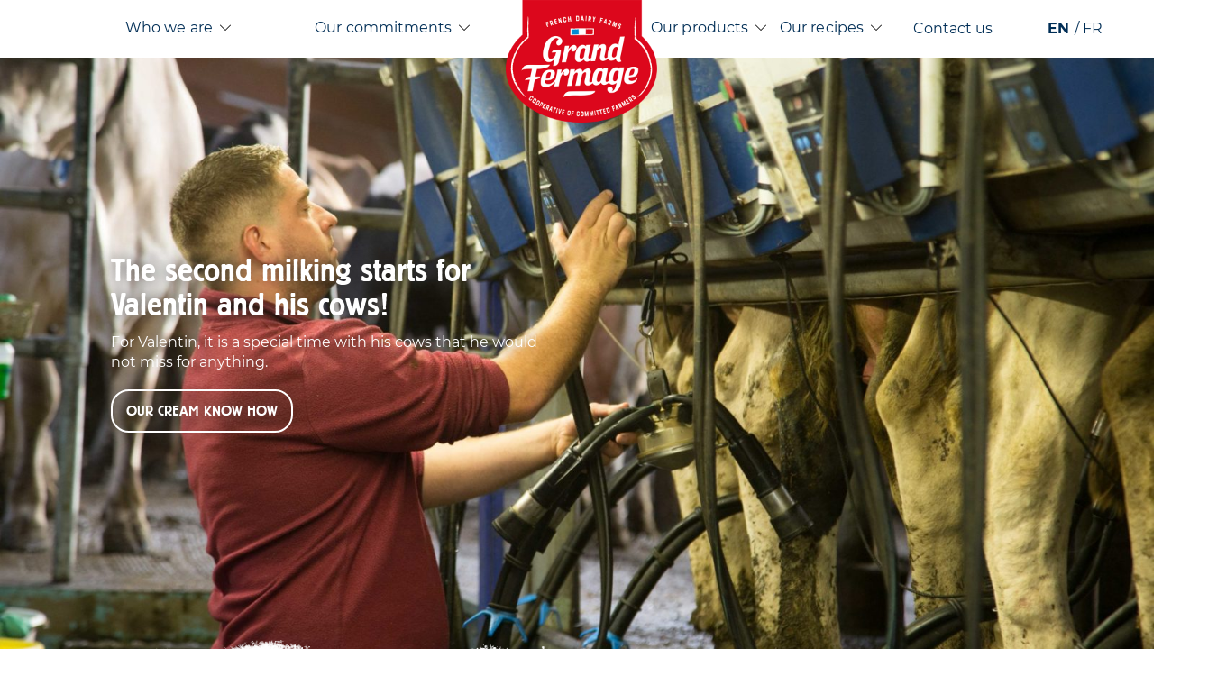

--- FILE ---
content_type: text/html; charset=UTF-8
request_url: https://www.grand-fermage.fr/en/
body_size: 15797
content:

    <!DOCTYPE html>
<html class="no-js" lang="en-GB">
    <head><meta charset="UTF-8"/><script>if(navigator.userAgent.match(/MSIE|Internet Explorer/i)||navigator.userAgent.match(/Trident\/7\..*?rv:11/i)){var href=document.location.href;if(!href.match(/[?&]nowprocket/)){if(href.indexOf("?")==-1){if(href.indexOf("#")==-1){document.location.href=href+"?nowprocket=1"}else{document.location.href=href.replace("#","?nowprocket=1#")}}else{if(href.indexOf("#")==-1){document.location.href=href+"&nowprocket=1"}else{document.location.href=href.replace("#","&nowprocket=1#")}}}}</script><script>(()=>{class RocketLazyLoadScripts{constructor(){this.v="2.0.2",this.userEvents=["keydown","keyup","mousedown","mouseup","mousemove","mouseover","mouseenter","mouseout","mouseleave","touchmove","touchstart","touchend","touchcancel","wheel","click","dblclick","input","visibilitychange"],this.attributeEvents=["onblur","onclick","oncontextmenu","ondblclick","onfocus","onmousedown","onmouseenter","onmouseleave","onmousemove","onmouseout","onmouseover","onmouseup","onmousewheel","onscroll","onsubmit"]}async t(){this.i(),this.o(),/iP(ad|hone)/.test(navigator.userAgent)&&this.h(),this.u(),this.l(this),this.m(),this.k(this),this.p(this),this._(),await Promise.all([this.R(),this.L()]),this.lastBreath=Date.now(),this.S(this),this.P(),this.D(),this.O(),this.M(),await this.C(this.delayedScripts.normal),await this.C(this.delayedScripts.defer),await this.C(this.delayedScripts.async),this.T("domReady"),await this.F(),await this.j(),await this.I(),this.T("windowLoad"),await this.A(),window.dispatchEvent(new Event("rocket-allScriptsLoaded")),this.everythingLoaded=!0,this.lastTouchEnd&&await new Promise((t=>setTimeout(t,500-Date.now()+this.lastTouchEnd))),this.H(),this.T("all"),this.U(),this.W()}i(){this.CSPIssue=sessionStorage.getItem("rocketCSPIssue"),document.addEventListener("securitypolicyviolation",(t=>{this.CSPIssue||"script-src-elem"!==t.violatedDirective||"data"!==t.blockedURI||(this.CSPIssue=!0,sessionStorage.setItem("rocketCSPIssue",!0))}),{isRocket:!0})}o(){window.addEventListener("pageshow",(t=>{this.persisted=t.persisted,this.realWindowLoadedFired=!0}),{isRocket:!0}),window.addEventListener("pagehide",(()=>{this.onFirstUserAction=null}),{isRocket:!0})}h(){let t;function e(e){t=e}window.addEventListener("touchstart",e,{isRocket:!0}),window.addEventListener("touchend",(function i(o){Math.abs(o.changedTouches[0].pageX-t.changedTouches[0].pageX)<10&&Math.abs(o.changedTouches[0].pageY-t.changedTouches[0].pageY)<10&&o.timeStamp-t.timeStamp<200&&(o.target.dispatchEvent(new PointerEvent("click",{target:o.target,bubbles:!0,cancelable:!0})),event.preventDefault(),window.removeEventListener("touchstart",e,{isRocket:!0}),window.removeEventListener("touchend",i,{isRocket:!0}))}),{isRocket:!0})}q(t){this.userActionTriggered||("mousemove"!==t.type||this.firstMousemoveIgnored?"keyup"===t.type||"mouseover"===t.type||"mouseout"===t.type||(this.userActionTriggered=!0,this.onFirstUserAction&&this.onFirstUserAction()):this.firstMousemoveIgnored=!0),"click"===t.type&&t.preventDefault(),this.savedUserEvents.length>0&&(t.stopPropagation(),t.stopImmediatePropagation()),"touchstart"===this.lastEvent&&"touchend"===t.type&&(this.lastTouchEnd=Date.now()),"click"===t.type&&(this.lastTouchEnd=0),this.lastEvent=t.type,this.savedUserEvents.push(t)}u(){this.savedUserEvents=[],this.userEventHandler=this.q.bind(this),this.userEvents.forEach((t=>window.addEventListener(t,this.userEventHandler,{passive:!1,isRocket:!0})))}U(){this.userEvents.forEach((t=>window.removeEventListener(t,this.userEventHandler,{passive:!1,isRocket:!0}))),this.savedUserEvents.forEach((t=>{t.target.dispatchEvent(new window[t.constructor.name](t.type,t))}))}m(){this.eventsMutationObserver=new MutationObserver((t=>{const e="return false";for(const i of t){if("attributes"===i.type){const t=i.target.getAttribute(i.attributeName);t&&t!==e&&(i.target.setAttribute("data-rocket-"+i.attributeName,t),i.target.setAttribute(i.attributeName,e))}"childList"===i.type&&i.addedNodes.forEach((t=>{if(t.nodeType===Node.ELEMENT_NODE)for(const i of t.attributes)this.attributeEvents.includes(i.name)&&i.value&&""!==i.value&&(t.setAttribute("data-rocket-"+i.name,i.value),t.setAttribute(i.name,e))}))}})),this.eventsMutationObserver.observe(document,{subtree:!0,childList:!0,attributeFilter:this.attributeEvents})}H(){this.eventsMutationObserver.disconnect(),this.attributeEvents.forEach((t=>{document.querySelectorAll("[data-rocket-"+t+"]").forEach((e=>{e.setAttribute(t,e.getAttribute("data-rocket-"+t)),e.removeAttribute("data-rocket-"+t)}))}))}k(t){Object.defineProperty(HTMLElement.prototype,"onclick",{get(){return this.rocketonclick},set(e){this.rocketonclick=e,this.setAttribute(t.everythingLoaded?"onclick":"data-rocket-onclick","this.rocketonclick(event)")}})}S(t){function e(e,i){let o=e[i];e[i]=null,Object.defineProperty(e,i,{get:()=>o,set(s){t.everythingLoaded?o=s:e["rocket"+i]=o=s}})}e(document,"onreadystatechange"),e(window,"onload"),e(window,"onpageshow");try{Object.defineProperty(document,"readyState",{get:()=>t.rocketReadyState,set(e){t.rocketReadyState=e},configurable:!0}),document.readyState="loading"}catch(t){console.log("WPRocket DJE readyState conflict, bypassing")}}l(t){this.originalAddEventListener=EventTarget.prototype.addEventListener,this.originalRemoveEventListener=EventTarget.prototype.removeEventListener,this.savedEventListeners=[],EventTarget.prototype.addEventListener=function(e,i,o){o&&o.isRocket||!t.B(e,this)&&!t.userEvents.includes(e)||t.B(e,this)&&!t.userActionTriggered||e.startsWith("rocket-")?t.originalAddEventListener.call(this,e,i,o):t.savedEventListeners.push({target:this,remove:!1,type:e,func:i,options:o})},EventTarget.prototype.removeEventListener=function(e,i,o){o&&o.isRocket||!t.B(e,this)&&!t.userEvents.includes(e)||t.B(e,this)&&!t.userActionTriggered||e.startsWith("rocket-")?t.originalRemoveEventListener.call(this,e,i,o):t.savedEventListeners.push({target:this,remove:!0,type:e,func:i,options:o})}}T(t){"all"===t&&(EventTarget.prototype.addEventListener=this.originalAddEventListener,EventTarget.prototype.removeEventListener=this.originalRemoveEventListener),this.savedEventListeners=this.savedEventListeners.filter((e=>{let i=e.type,o=e.target||window;return"domReady"===t&&"DOMContentLoaded"!==i&&"readystatechange"!==i||("windowLoad"===t&&"load"!==i&&"readystatechange"!==i&&"pageshow"!==i||(this.B(i,o)&&(i="rocket-"+i),e.remove?o.removeEventListener(i,e.func,e.options):o.addEventListener(i,e.func,e.options),!1))}))}p(t){let e;function i(e){return t.everythingLoaded?e:e.split(" ").map((t=>"load"===t||t.startsWith("load.")?"rocket-jquery-load":t)).join(" ")}function o(o){function s(e){const s=o.fn[e];o.fn[e]=o.fn.init.prototype[e]=function(){return this[0]===window&&t.userActionTriggered&&("string"==typeof arguments[0]||arguments[0]instanceof String?arguments[0]=i(arguments[0]):"object"==typeof arguments[0]&&Object.keys(arguments[0]).forEach((t=>{const e=arguments[0][t];delete arguments[0][t],arguments[0][i(t)]=e}))),s.apply(this,arguments),this}}if(o&&o.fn&&!t.allJQueries.includes(o)){const e={DOMContentLoaded:[],"rocket-DOMContentLoaded":[]};for(const t in e)document.addEventListener(t,(()=>{e[t].forEach((t=>t()))}),{isRocket:!0});o.fn.ready=o.fn.init.prototype.ready=function(i){function s(){parseInt(o.fn.jquery)>2?setTimeout((()=>i.bind(document)(o))):i.bind(document)(o)}return t.realDomReadyFired?!t.userActionTriggered||t.fauxDomReadyFired?s():e["rocket-DOMContentLoaded"].push(s):e.DOMContentLoaded.push(s),o([])},s("on"),s("one"),s("off"),t.allJQueries.push(o)}e=o}t.allJQueries=[],o(window.jQuery),Object.defineProperty(window,"jQuery",{get:()=>e,set(t){o(t)}})}P(){const t=new Map;document.write=document.writeln=function(e){const i=document.currentScript,o=document.createRange(),s=i.parentElement;let n=t.get(i);void 0===n&&(n=i.nextSibling,t.set(i,n));const a=document.createDocumentFragment();o.setStart(a,0),a.appendChild(o.createContextualFragment(e)),s.insertBefore(a,n)}}async R(){return new Promise((t=>{this.userActionTriggered?t():this.onFirstUserAction=t}))}async L(){return new Promise((t=>{document.addEventListener("DOMContentLoaded",(()=>{this.realDomReadyFired=!0,t()}),{isRocket:!0})}))}async I(){return this.realWindowLoadedFired?Promise.resolve():new Promise((t=>{window.addEventListener("load",t,{isRocket:!0})}))}M(){this.pendingScripts=[];this.scriptsMutationObserver=new MutationObserver((t=>{for(const e of t)e.addedNodes.forEach((t=>{"SCRIPT"!==t.tagName||t.noModule||t.isWPRocket||this.pendingScripts.push({script:t,promise:new Promise((e=>{const i=()=>{const i=this.pendingScripts.findIndex((e=>e.script===t));i>=0&&this.pendingScripts.splice(i,1),e()};t.addEventListener("load",i,{isRocket:!0}),t.addEventListener("error",i,{isRocket:!0}),setTimeout(i,1e3)}))})}))})),this.scriptsMutationObserver.observe(document,{childList:!0,subtree:!0})}async j(){await this.J(),this.pendingScripts.length?(await this.pendingScripts[0].promise,await this.j()):this.scriptsMutationObserver.disconnect()}D(){this.delayedScripts={normal:[],async:[],defer:[]},document.querySelectorAll("script[type$=rocketlazyloadscript]").forEach((t=>{t.hasAttribute("data-rocket-src")?t.hasAttribute("async")&&!1!==t.async?this.delayedScripts.async.push(t):t.hasAttribute("defer")&&!1!==t.defer||"module"===t.getAttribute("data-rocket-type")?this.delayedScripts.defer.push(t):this.delayedScripts.normal.push(t):this.delayedScripts.normal.push(t)}))}async _(){await this.L();let t=[];document.querySelectorAll("script[type$=rocketlazyloadscript][data-rocket-src]").forEach((e=>{let i=e.getAttribute("data-rocket-src");if(i&&!i.startsWith("data:")){i.startsWith("//")&&(i=location.protocol+i);try{const o=new URL(i).origin;o!==location.origin&&t.push({src:o,crossOrigin:e.crossOrigin||"module"===e.getAttribute("data-rocket-type")})}catch(t){}}})),t=[...new Map(t.map((t=>[JSON.stringify(t),t]))).values()],this.N(t,"preconnect")}async $(t){if(await this.G(),!0!==t.noModule||!("noModule"in HTMLScriptElement.prototype))return new Promise((e=>{let i;function o(){(i||t).setAttribute("data-rocket-status","executed"),e()}try{if(navigator.userAgent.includes("Firefox/")||""===navigator.vendor||this.CSPIssue)i=document.createElement("script"),[...t.attributes].forEach((t=>{let e=t.nodeName;"type"!==e&&("data-rocket-type"===e&&(e="type"),"data-rocket-src"===e&&(e="src"),i.setAttribute(e,t.nodeValue))})),t.text&&(i.text=t.text),t.nonce&&(i.nonce=t.nonce),i.hasAttribute("src")?(i.addEventListener("load",o,{isRocket:!0}),i.addEventListener("error",(()=>{i.setAttribute("data-rocket-status","failed-network"),e()}),{isRocket:!0}),setTimeout((()=>{i.isConnected||e()}),1)):(i.text=t.text,o()),i.isWPRocket=!0,t.parentNode.replaceChild(i,t);else{const i=t.getAttribute("data-rocket-type"),s=t.getAttribute("data-rocket-src");i?(t.type=i,t.removeAttribute("data-rocket-type")):t.removeAttribute("type"),t.addEventListener("load",o,{isRocket:!0}),t.addEventListener("error",(i=>{this.CSPIssue&&i.target.src.startsWith("data:")?(console.log("WPRocket: CSP fallback activated"),t.removeAttribute("src"),this.$(t).then(e)):(t.setAttribute("data-rocket-status","failed-network"),e())}),{isRocket:!0}),s?(t.fetchPriority="high",t.removeAttribute("data-rocket-src"),t.src=s):t.src="data:text/javascript;base64,"+window.btoa(unescape(encodeURIComponent(t.text)))}}catch(i){t.setAttribute("data-rocket-status","failed-transform"),e()}}));t.setAttribute("data-rocket-status","skipped")}async C(t){const e=t.shift();return e?(e.isConnected&&await this.$(e),this.C(t)):Promise.resolve()}O(){this.N([...this.delayedScripts.normal,...this.delayedScripts.defer,...this.delayedScripts.async],"preload")}N(t,e){this.trash=this.trash||[];let i=!0;var o=document.createDocumentFragment();t.forEach((t=>{const s=t.getAttribute&&t.getAttribute("data-rocket-src")||t.src;if(s&&!s.startsWith("data:")){const n=document.createElement("link");n.href=s,n.rel=e,"preconnect"!==e&&(n.as="script",n.fetchPriority=i?"high":"low"),t.getAttribute&&"module"===t.getAttribute("data-rocket-type")&&(n.crossOrigin=!0),t.crossOrigin&&(n.crossOrigin=t.crossOrigin),t.integrity&&(n.integrity=t.integrity),t.nonce&&(n.nonce=t.nonce),o.appendChild(n),this.trash.push(n),i=!1}})),document.head.appendChild(o)}W(){this.trash.forEach((t=>t.remove()))}async F(){try{document.readyState="interactive"}catch(t){}this.fauxDomReadyFired=!0;try{await this.G(),document.dispatchEvent(new Event("rocket-readystatechange")),await this.G(),document.rocketonreadystatechange&&document.rocketonreadystatechange(),await this.G(),document.dispatchEvent(new Event("rocket-DOMContentLoaded")),await this.G(),window.dispatchEvent(new Event("rocket-DOMContentLoaded"))}catch(t){console.error(t)}}async A(){try{document.readyState="complete"}catch(t){}try{await this.G(),document.dispatchEvent(new Event("rocket-readystatechange")),await this.G(),document.rocketonreadystatechange&&document.rocketonreadystatechange(),await this.G(),window.dispatchEvent(new Event("rocket-load")),await this.G(),window.rocketonload&&window.rocketonload(),await this.G(),this.allJQueries.forEach((t=>t(window).trigger("rocket-jquery-load"))),await this.G();const t=new Event("rocket-pageshow");t.persisted=this.persisted,window.dispatchEvent(t),await this.G(),window.rocketonpageshow&&window.rocketonpageshow({persisted:this.persisted})}catch(t){console.error(t)}}async G(){Date.now()-this.lastBreath>45&&(await this.J(),this.lastBreath=Date.now())}async J(){return document.hidden?new Promise((t=>setTimeout(t))):new Promise((t=>requestAnimationFrame(t)))}B(t,e){return e===document&&"readystatechange"===t||(e===document&&"DOMContentLoaded"===t||(e===window&&"DOMContentLoaded"===t||(e===window&&"load"===t||e===window&&"pageshow"===t)))}static run(){(new RocketLazyLoadScripts).t()}}RocketLazyLoadScripts.run()})();</script>
        

        
        
                <link rel="preload" href="https://www.grand-fermage.fr/wp-content/themes/grandfermage/assets/fonts/subset-BerlinerGrotesk-Medium.woff2" as="font" type="font/woff2" crossorigin>

        <meta http-equiv="X-UA-Compatible" content="IE=edge">
        <meta name="viewport" content="width=device-width, initial-scale=1.0">

        <meta name='robots' content='index, follow, max-image-preview:large, max-snippet:-1, max-video-preview:-1' />
	<style>img:is([sizes="auto" i], [sizes^="auto," i]) { contain-intrinsic-size: 3000px 1500px }</style>
	<link rel="alternate" href="https://www.grand-fermage.fr/en/" hreflang="en" />
<link rel="alternate" href="https://www.grand-fermage.fr/" hreflang="fr" />

	<!-- This site is optimized with the Yoast SEO plugin v26.5 - https://yoast.com/wordpress/plugins/seo/ -->
	<title>French Salted &amp; Unsalted Butter, Cheese &amp; Crème Fraîche - Grand Fermage</title><link rel="preload" data-rocket-preload as="image" href="https://www.grand-fermage.fr/wp-content/themes/grandfermage/assets/img/brush-white-bot-1.png" fetchpriority="high">
	<meta name="description" content="Grand Fermage is a french brand of butter, cheese and crème fraîche. Discover our products and our commitments to live and produce in harmony with our land." />
	<link rel="canonical" href="https://www.grand-fermage.fr/en/" />
	<meta property="og:locale" content="en_GB" />
	<meta property="og:locale:alternate" content="fr_FR" />
	<meta property="og:type" content="website" />
	<meta property="og:title" content="French Salted &amp; Unsalted Butter, Cheese &amp; Crème Fraîche - Grand Fermage" />
	<meta property="og:description" content="Grand Fermage is a french brand of butter, cheese and crème fraîche. Discover our products and our commitments to live and produce in harmony with our land." />
	<meta property="og:url" content="https://www.grand-fermage.fr/en/" />
	<meta property="og:site_name" content="Grand Fermage - Beurres doux, salés, demi-sel, AOP, bio &amp; fromages panés" />
	<meta property="article:modified_time" content="2022-10-27T07:41:02+00:00" />
	<meta property="og:image" content="https://www.grand-fermage.fr/wp-content/uploads/2020/09/eleveur-vaches-laitieres-paturage-herbe-centre-val-deloire-grand-fermage-1-1-e1595346015286.png" />
	<meta property="og:image:width" content="1400" />
	<meta property="og:image:height" content="574" />
	<meta property="og:image:type" content="image/png" />
	<meta name="twitter:card" content="summary_large_image" />
	<script type="application/ld+json" class="yoast-schema-graph">{"@context":"https://schema.org","@graph":[{"@type":"WebPage","@id":"https://www.grand-fermage.fr/en/","url":"https://www.grand-fermage.fr/en/","name":"French Salted & Unsalted Butter, Cheese & Crème Fraîche - Grand Fermage","isPartOf":{"@id":"https://www.grand-fermage.fr/en/#website"},"about":{"@id":"https://www.grand-fermage.fr/en/#organization"},"primaryImageOfPage":{"@id":"https://www.grand-fermage.fr/en/#primaryimage"},"image":{"@id":"https://www.grand-fermage.fr/en/#primaryimage"},"thumbnailUrl":"https://www.grand-fermage.fr/wp-content/uploads/2020/09/eleveur-vaches-laitieres-paturage-herbe-centre-val-deloire-grand-fermage-1-1-e1595346015286.png","datePublished":"2020-06-18T07:52:41+00:00","dateModified":"2022-10-27T07:41:02+00:00","description":"Grand Fermage is a french brand of butter, cheese and crème fraîche. Discover our products and our commitments to live and produce in harmony with our land.","breadcrumb":{"@id":"https://www.grand-fermage.fr/en/#breadcrumb"},"inLanguage":"en-GB","potentialAction":[{"@type":"ReadAction","target":["https://www.grand-fermage.fr/en/"]}]},{"@type":"ImageObject","inLanguage":"en-GB","@id":"https://www.grand-fermage.fr/en/#primaryimage","url":"https://www.grand-fermage.fr/wp-content/uploads/2020/09/eleveur-vaches-laitieres-paturage-herbe-centre-val-deloire-grand-fermage-1-1-e1595346015286.png","contentUrl":"https://www.grand-fermage.fr/wp-content/uploads/2020/09/eleveur-vaches-laitieres-paturage-herbe-centre-val-deloire-grand-fermage-1-1-e1595346015286.png","width":1400,"height":574,"caption":"farmer-cows-dairy-grower-grand-fermage"},{"@type":"BreadcrumbList","@id":"https://www.grand-fermage.fr/en/#breadcrumb","itemListElement":[{"@type":"ListItem","position":1,"name":"Accueil"}]},{"@type":"WebSite","@id":"https://www.grand-fermage.fr/en/#website","url":"https://www.grand-fermage.fr/en/","name":"Grand Fermage - Beurres doux, salés, demi-sel, AOP, bio &amp; fromages panés","description":"Beurres doux, salés, demi-sel, AOP, bio &amp; fromages panés","publisher":{"@id":"https://www.grand-fermage.fr/en/#organization"},"potentialAction":[{"@type":"SearchAction","target":{"@type":"EntryPoint","urlTemplate":"https://www.grand-fermage.fr/en/?s={search_term_string}"},"query-input":{"@type":"PropertyValueSpecification","valueRequired":true,"valueName":"search_term_string"}}],"inLanguage":"en-GB"},{"@type":"Organization","@id":"https://www.grand-fermage.fr/en/#organization","name":"Grand Fermage - Beurres doux, salés, demi-sel, AOP, bio &amp; fromages panés","url":"https://www.grand-fermage.fr/en/","logo":{"@type":"ImageObject","inLanguage":"en-GB","@id":"https://www.grand-fermage.fr/en/#/schema/logo/image/","url":"https://www.grand-fermage.fr/wp-content/uploads/2020/09/marque-gf-france-22x.png","contentUrl":"https://www.grand-fermage.fr/wp-content/uploads/2020/09/marque-gf-france-22x.png","width":336,"height":272,"caption":"Grand Fermage - Beurres doux, salés, demi-sel, AOP, bio &amp; fromages panés"},"image":{"@id":"https://www.grand-fermage.fr/en/#/schema/logo/image/"}}]}</script>
	<!-- / Yoast SEO plugin. -->


<link rel='dns-prefetch' href='//hcaptcha.com' />

<link rel='stylesheet' id='wp-block-library-css' href='https://www.grand-fermage.fr/wp-includes/css/dist/block-library/style.min.css?ver=0535d0' media='all' />
<style id='classic-theme-styles-inline-css'>
/*! This file is auto-generated */
.wp-block-button__link{color:#fff;background-color:#32373c;border-radius:9999px;box-shadow:none;text-decoration:none;padding:calc(.667em + 2px) calc(1.333em + 2px);font-size:1.125em}.wp-block-file__button{background:#32373c;color:#fff;text-decoration:none}
</style>
<style id='global-styles-inline-css'>
:root{--wp--preset--aspect-ratio--square: 1;--wp--preset--aspect-ratio--4-3: 4/3;--wp--preset--aspect-ratio--3-4: 3/4;--wp--preset--aspect-ratio--3-2: 3/2;--wp--preset--aspect-ratio--2-3: 2/3;--wp--preset--aspect-ratio--16-9: 16/9;--wp--preset--aspect-ratio--9-16: 9/16;--wp--preset--color--black: #000000;--wp--preset--color--cyan-bluish-gray: #abb8c3;--wp--preset--color--white: #ffffff;--wp--preset--color--pale-pink: #f78da7;--wp--preset--color--vivid-red: #cf2e2e;--wp--preset--color--luminous-vivid-orange: #ff6900;--wp--preset--color--luminous-vivid-amber: #fcb900;--wp--preset--color--light-green-cyan: #7bdcb5;--wp--preset--color--vivid-green-cyan: #00d084;--wp--preset--color--pale-cyan-blue: #8ed1fc;--wp--preset--color--vivid-cyan-blue: #0693e3;--wp--preset--color--vivid-purple: #9b51e0;--wp--preset--gradient--vivid-cyan-blue-to-vivid-purple: linear-gradient(135deg,rgba(6,147,227,1) 0%,rgb(155,81,224) 100%);--wp--preset--gradient--light-green-cyan-to-vivid-green-cyan: linear-gradient(135deg,rgb(122,220,180) 0%,rgb(0,208,130) 100%);--wp--preset--gradient--luminous-vivid-amber-to-luminous-vivid-orange: linear-gradient(135deg,rgba(252,185,0,1) 0%,rgba(255,105,0,1) 100%);--wp--preset--gradient--luminous-vivid-orange-to-vivid-red: linear-gradient(135deg,rgba(255,105,0,1) 0%,rgb(207,46,46) 100%);--wp--preset--gradient--very-light-gray-to-cyan-bluish-gray: linear-gradient(135deg,rgb(238,238,238) 0%,rgb(169,184,195) 100%);--wp--preset--gradient--cool-to-warm-spectrum: linear-gradient(135deg,rgb(74,234,220) 0%,rgb(151,120,209) 20%,rgb(207,42,186) 40%,rgb(238,44,130) 60%,rgb(251,105,98) 80%,rgb(254,248,76) 100%);--wp--preset--gradient--blush-light-purple: linear-gradient(135deg,rgb(255,206,236) 0%,rgb(152,150,240) 100%);--wp--preset--gradient--blush-bordeaux: linear-gradient(135deg,rgb(254,205,165) 0%,rgb(254,45,45) 50%,rgb(107,0,62) 100%);--wp--preset--gradient--luminous-dusk: linear-gradient(135deg,rgb(255,203,112) 0%,rgb(199,81,192) 50%,rgb(65,88,208) 100%);--wp--preset--gradient--pale-ocean: linear-gradient(135deg,rgb(255,245,203) 0%,rgb(182,227,212) 50%,rgb(51,167,181) 100%);--wp--preset--gradient--electric-grass: linear-gradient(135deg,rgb(202,248,128) 0%,rgb(113,206,126) 100%);--wp--preset--gradient--midnight: linear-gradient(135deg,rgb(2,3,129) 0%,rgb(40,116,252) 100%);--wp--preset--font-size--small: 13px;--wp--preset--font-size--medium: 20px;--wp--preset--font-size--large: 36px;--wp--preset--font-size--x-large: 42px;--wp--preset--spacing--20: 0.44rem;--wp--preset--spacing--30: 0.67rem;--wp--preset--spacing--40: 1rem;--wp--preset--spacing--50: 1.5rem;--wp--preset--spacing--60: 2.25rem;--wp--preset--spacing--70: 3.38rem;--wp--preset--spacing--80: 5.06rem;--wp--preset--shadow--natural: 6px 6px 9px rgba(0, 0, 0, 0.2);--wp--preset--shadow--deep: 12px 12px 50px rgba(0, 0, 0, 0.4);--wp--preset--shadow--sharp: 6px 6px 0px rgba(0, 0, 0, 0.2);--wp--preset--shadow--outlined: 6px 6px 0px -3px rgba(255, 255, 255, 1), 6px 6px rgba(0, 0, 0, 1);--wp--preset--shadow--crisp: 6px 6px 0px rgba(0, 0, 0, 1);}:where(.is-layout-flex){gap: 0.5em;}:where(.is-layout-grid){gap: 0.5em;}body .is-layout-flex{display: flex;}.is-layout-flex{flex-wrap: wrap;align-items: center;}.is-layout-flex > :is(*, div){margin: 0;}body .is-layout-grid{display: grid;}.is-layout-grid > :is(*, div){margin: 0;}:where(.wp-block-columns.is-layout-flex){gap: 2em;}:where(.wp-block-columns.is-layout-grid){gap: 2em;}:where(.wp-block-post-template.is-layout-flex){gap: 1.25em;}:where(.wp-block-post-template.is-layout-grid){gap: 1.25em;}.has-black-color{color: var(--wp--preset--color--black) !important;}.has-cyan-bluish-gray-color{color: var(--wp--preset--color--cyan-bluish-gray) !important;}.has-white-color{color: var(--wp--preset--color--white) !important;}.has-pale-pink-color{color: var(--wp--preset--color--pale-pink) !important;}.has-vivid-red-color{color: var(--wp--preset--color--vivid-red) !important;}.has-luminous-vivid-orange-color{color: var(--wp--preset--color--luminous-vivid-orange) !important;}.has-luminous-vivid-amber-color{color: var(--wp--preset--color--luminous-vivid-amber) !important;}.has-light-green-cyan-color{color: var(--wp--preset--color--light-green-cyan) !important;}.has-vivid-green-cyan-color{color: var(--wp--preset--color--vivid-green-cyan) !important;}.has-pale-cyan-blue-color{color: var(--wp--preset--color--pale-cyan-blue) !important;}.has-vivid-cyan-blue-color{color: var(--wp--preset--color--vivid-cyan-blue) !important;}.has-vivid-purple-color{color: var(--wp--preset--color--vivid-purple) !important;}.has-black-background-color{background-color: var(--wp--preset--color--black) !important;}.has-cyan-bluish-gray-background-color{background-color: var(--wp--preset--color--cyan-bluish-gray) !important;}.has-white-background-color{background-color: var(--wp--preset--color--white) !important;}.has-pale-pink-background-color{background-color: var(--wp--preset--color--pale-pink) !important;}.has-vivid-red-background-color{background-color: var(--wp--preset--color--vivid-red) !important;}.has-luminous-vivid-orange-background-color{background-color: var(--wp--preset--color--luminous-vivid-orange) !important;}.has-luminous-vivid-amber-background-color{background-color: var(--wp--preset--color--luminous-vivid-amber) !important;}.has-light-green-cyan-background-color{background-color: var(--wp--preset--color--light-green-cyan) !important;}.has-vivid-green-cyan-background-color{background-color: var(--wp--preset--color--vivid-green-cyan) !important;}.has-pale-cyan-blue-background-color{background-color: var(--wp--preset--color--pale-cyan-blue) !important;}.has-vivid-cyan-blue-background-color{background-color: var(--wp--preset--color--vivid-cyan-blue) !important;}.has-vivid-purple-background-color{background-color: var(--wp--preset--color--vivid-purple) !important;}.has-black-border-color{border-color: var(--wp--preset--color--black) !important;}.has-cyan-bluish-gray-border-color{border-color: var(--wp--preset--color--cyan-bluish-gray) !important;}.has-white-border-color{border-color: var(--wp--preset--color--white) !important;}.has-pale-pink-border-color{border-color: var(--wp--preset--color--pale-pink) !important;}.has-vivid-red-border-color{border-color: var(--wp--preset--color--vivid-red) !important;}.has-luminous-vivid-orange-border-color{border-color: var(--wp--preset--color--luminous-vivid-orange) !important;}.has-luminous-vivid-amber-border-color{border-color: var(--wp--preset--color--luminous-vivid-amber) !important;}.has-light-green-cyan-border-color{border-color: var(--wp--preset--color--light-green-cyan) !important;}.has-vivid-green-cyan-border-color{border-color: var(--wp--preset--color--vivid-green-cyan) !important;}.has-pale-cyan-blue-border-color{border-color: var(--wp--preset--color--pale-cyan-blue) !important;}.has-vivid-cyan-blue-border-color{border-color: var(--wp--preset--color--vivid-cyan-blue) !important;}.has-vivid-purple-border-color{border-color: var(--wp--preset--color--vivid-purple) !important;}.has-vivid-cyan-blue-to-vivid-purple-gradient-background{background: var(--wp--preset--gradient--vivid-cyan-blue-to-vivid-purple) !important;}.has-light-green-cyan-to-vivid-green-cyan-gradient-background{background: var(--wp--preset--gradient--light-green-cyan-to-vivid-green-cyan) !important;}.has-luminous-vivid-amber-to-luminous-vivid-orange-gradient-background{background: var(--wp--preset--gradient--luminous-vivid-amber-to-luminous-vivid-orange) !important;}.has-luminous-vivid-orange-to-vivid-red-gradient-background{background: var(--wp--preset--gradient--luminous-vivid-orange-to-vivid-red) !important;}.has-very-light-gray-to-cyan-bluish-gray-gradient-background{background: var(--wp--preset--gradient--very-light-gray-to-cyan-bluish-gray) !important;}.has-cool-to-warm-spectrum-gradient-background{background: var(--wp--preset--gradient--cool-to-warm-spectrum) !important;}.has-blush-light-purple-gradient-background{background: var(--wp--preset--gradient--blush-light-purple) !important;}.has-blush-bordeaux-gradient-background{background: var(--wp--preset--gradient--blush-bordeaux) !important;}.has-luminous-dusk-gradient-background{background: var(--wp--preset--gradient--luminous-dusk) !important;}.has-pale-ocean-gradient-background{background: var(--wp--preset--gradient--pale-ocean) !important;}.has-electric-grass-gradient-background{background: var(--wp--preset--gradient--electric-grass) !important;}.has-midnight-gradient-background{background: var(--wp--preset--gradient--midnight) !important;}.has-small-font-size{font-size: var(--wp--preset--font-size--small) !important;}.has-medium-font-size{font-size: var(--wp--preset--font-size--medium) !important;}.has-large-font-size{font-size: var(--wp--preset--font-size--large) !important;}.has-x-large-font-size{font-size: var(--wp--preset--font-size--x-large) !important;}
:where(.wp-block-post-template.is-layout-flex){gap: 1.25em;}:where(.wp-block-post-template.is-layout-grid){gap: 1.25em;}
:where(.wp-block-columns.is-layout-flex){gap: 2em;}:where(.wp-block-columns.is-layout-grid){gap: 2em;}
:root :where(.wp-block-pullquote){font-size: 1.5em;line-height: 1.6;}
</style>
<link data-minify="1" rel='stylesheet' id='Main_css-css' href='https://www.grand-fermage.fr/wp-content/cache/min/1/wp-content/themes/grandfermage/assets/css/main.css?ver=1750320912' media='all' />
<style>
.h-captcha{position:relative;display:block;margin-bottom:2rem;padding:0;clear:both}.h-captcha[data-size="normal"]{width:302px;height:76px}.h-captcha[data-size="compact"]{width:158px;height:138px}.h-captcha[data-size="invisible"]{display:none}.h-captcha iframe{z-index:1}.h-captcha::before{content:"";display:block;position:absolute;top:0;left:0;background:url(https://www.grand-fermage.fr/wp-content/plugins/hcaptcha-for-forms-and-more/assets/images/hcaptcha-div-logo.svg) no-repeat;border:1px solid #fff0;border-radius:4px;box-sizing:border-box}.h-captcha::after{content:"The hCaptcha loading is delayed until user interaction.";font-family:-apple-system,system-ui,BlinkMacSystemFont,"Segoe UI",Roboto,Oxygen,Ubuntu,"Helvetica Neue",Arial,sans-serif;font-size:10px;font-weight:500;position:absolute;top:0;bottom:0;left:0;right:0;box-sizing:border-box;color:#bf1722;opacity:0}.h-captcha:not(:has(iframe))::after{animation:hcap-msg-fade-in .3s ease forwards;animation-delay:2s}.h-captcha:has(iframe)::after{animation:none;opacity:0}@keyframes hcap-msg-fade-in{to{opacity:1}}.h-captcha[data-size="normal"]::before{width:302px;height:76px;background-position:93.8% 28%}.h-captcha[data-size="normal"]::after{width:302px;height:76px;display:flex;flex-wrap:wrap;align-content:center;line-height:normal;padding:0 75px 0 10px}.h-captcha[data-size="compact"]::before{width:158px;height:138px;background-position:49.9% 78.8%}.h-captcha[data-size="compact"]::after{width:158px;height:138px;text-align:center;line-height:normal;padding:24px 10px 10px 10px}.h-captcha[data-theme="light"]::before,body.is-light-theme .h-captcha[data-theme="auto"]::before,.h-captcha[data-theme="auto"]::before{background-color:#fafafa;border:1px solid #e0e0e0}.h-captcha[data-theme="dark"]::before,body.is-dark-theme .h-captcha[data-theme="auto"]::before,html.wp-dark-mode-active .h-captcha[data-theme="auto"]::before,html.drdt-dark-mode .h-captcha[data-theme="auto"]::before{background-image:url(https://www.grand-fermage.fr/wp-content/plugins/hcaptcha-for-forms-and-more/assets/images/hcaptcha-div-logo-white.svg);background-repeat:no-repeat;background-color:#333;border:1px solid #f5f5f5}@media (prefers-color-scheme:dark){.h-captcha[data-theme="auto"]::before{background-image:url(https://www.grand-fermage.fr/wp-content/plugins/hcaptcha-for-forms-and-more/assets/images/hcaptcha-div-logo-white.svg);background-repeat:no-repeat;background-color:#333;border:1px solid #f5f5f5}}.h-captcha[data-theme="custom"]::before{background-color:initial}.h-captcha[data-size="invisible"]::before,.h-captcha[data-size="invisible"]::after{display:none}.h-captcha iframe{position:relative}div[style*="z-index: 2147483647"] div[style*="border-width: 11px"][style*="position: absolute"][style*="pointer-events: none"]{border-style:none}
</style>
<script type="rocketlazyloadscript">document.documentElement.className += " js";</script>
<link rel="icon" href="https://www.grand-fermage.fr/wp-content/uploads/2020/09/cropped-android-chrome-512x512-1-150x150.png" sizes="32x32" />
<link rel="icon" href="https://www.grand-fermage.fr/wp-content/uploads/2020/09/cropped-android-chrome-512x512-1-208x208.png" sizes="192x192" />
<link rel="apple-touch-icon" href="https://www.grand-fermage.fr/wp-content/uploads/2020/09/cropped-android-chrome-512x512-1-190x190.png" />
<meta name="msapplication-TileImage" content="https://www.grand-fermage.fr/wp-content/uploads/2020/09/cropped-android-chrome-512x512-1-300x300.png" />

    
    <!-- Google Tag Manager -->
    <script type="rocketlazyloadscript">(function(w,d,s,l,i){w[l]=w[l]||[];w[l].push({'gtm.start':
    new Date().getTime(),event:'gtm.js'});var f=d.getElementsByTagName(s)[0],
    j=d.createElement(s),dl=l!='dataLayer'?'&l='+l:'';j.async=true;j.src=
    'https://www.googletagmanager.com/gtm.js?id='+i+dl;f.parentNode.insertBefore(j,f);
    })(window,document,'script','dataLayer','GTM-PFPSPXK');</script>
    <!-- End Google Tag Manager -->

<meta name="generator" content="WP Rocket 3.18.2" data-wpr-features="wpr_delay_js wpr_defer_js wpr_minify_js wpr_oci wpr_minify_css wpr_desktop" /></head>

<body class="home wp-singular page-template page-template-page-controller page-template-page-home page-template-page-controllerpage-home-php page page-id-37 wp-custom-logo wp-theme-grandfermage">

	<!-- DIDOMI -->
	<script type="rocketlazyloadscript" data-rocket-type="text/javascript">(function(){(function(e,r){var t=document.createElement("link");t.rel="preconnect";t.as="script";var n=document.createElement("link");n.rel="dns-prefetch";n.as="script";var i=document.createElement("script");i.id="spcloader";i.type="text/javascript";i["async"]=true;i.charset="utf-8";var o="https://sdk.privacy-center.org/"+e+"/loader.js?target_type=notice&target="+r;if(window.didomiConfig&&window.didomiConfig.user){var a=window.didomiConfig.user;var c=a.country;var d=a.region;if(c){o=o+"&country="+c;if(d){o=o+"&region="+d}}}t.href="https://sdk.privacy-center.org/";n.href="https://sdk.privacy-center.org/";i.src=o;var s=document.getElementsByTagName("script")[0];s.parentNode.insertBefore(t,s);s.parentNode.insertBefore(n,s);s.parentNode.insertBefore(i,s)})("52abde48-7245-4747-b406-ef7e1ecc9e8d","BpjhyiN3")})();</script>

	<script type="rocketlazyloadscript" data-rocket-type="text/javascript">
		window.didomiConfig = {
			app: {
				apiKey: '52abde48-7245-4747-b406-ef7e1ecc9e8d'
			},

			theme: {
				color: '#002E56'
			},
			notice: {
				position: 'popup',
				denyOptions: {
					button: 'secondary',
					link: true,
				}
			}
		};
	</script>

    <!-- Google Tag Manager (noscript) -->
    <noscript><iframe src="https://www.googletagmanager.com/ns.html?id=GTM-PFPSPXK"
    height="0" width="0" style="display:none;visibility:hidden"></iframe></noscript>
    <!-- End Google Tag Manager (noscript) -->

    <!-- Liens d'évitement -->
<ul class="skip-links" id="evitement">
    <li><a href="#navigation">Aller au menu</a></li>
    <li><a href="#content">Aller au contenu</a></li>
</ul>
<!-- /evitement -->
    <header class="header">

    
        <div class="container">

                        <nav id="navigation" role="navigation" class="js-primary-menu-wrapper">

                    <ul class="menu list-unstyled js-primary-menu">
                    <li class="menu-item menu-item-type-custom menu-item-object-custom menu-item-has-children menu-item-2002">
                
                                
                                    <button>Who we are</button>
                                  <ul class="sub-menu list-unstyled">
          <li class="menu-item menu-item-type-post_type menu-item-object-page menu-item-1748">
        <a  target="_self"  href="https://www.grand-fermage.fr/en/who-we-are/about-us/">About us</a>

        
      </li>
          <li class="menu-item menu-item-type-post_type menu-item-object-page menu-item-1700">
        <a  target="_self"  href="https://www.grand-fermage.fr/en/who-we-are/a-french-cooperative/">A french cooperative</a>

        
      </li>
          <li class="menu-item menu-item-type-post_type menu-item-object-page menu-item-1715">
        <a  target="_self"  href="https://www.grand-fermage.fr/en/who-we-are/our-butter-making-know-how/">Our butter making know-how</a>

        
      </li>
          <li class="menu-item menu-item-type-post_type menu-item-object-page menu-item-1714">
        <a  target="_self"  href="https://www.grand-fermage.fr/en/who-we-are/our-cheese-making-know-how/">Our cheese making know-how</a>

        
      </li>
          <li class="menu-item menu-item-type-post_type menu-item-object-page menu-item-1719">
        <a  target="_self"  href="https://www.grand-fermage.fr/en/who-we-are/our-cream-making-know-how/">Our cream making know-how</a>

        
      </li>
      </ul>
            </li>

            
                    <li class="menu-item menu-item-type-custom menu-item-object-custom menu-item-has-children menu-item-2003">
                
                                
                                    <button>Our commitments</button>
                                  <ul class="sub-menu list-unstyled">
          <li class="menu-item menu-item-type-post_type menu-item-object-page menu-item-1877">
        <a  target="_self"  href="https://www.grand-fermage.fr/en/our-commitments/our-csr-approach/">Our CSR approach!</a>

        
      </li>
          <li class="menu-item menu-item-type-post_type menu-item-object-page menu-item-1750">
        <a  target="_self"  href="https://www.grand-fermage.fr/en/our-commitments/animal-wellbeing/">Animal wellbeing</a>

        
      </li>
          <li class="menu-item menu-item-type-post_type menu-item-object-page menu-item-2642">
        <a  target="_self"  href="https://www.grand-fermage.fr/en/our-commitments/our-french-origin/">Our french origin</a>

        
      </li>
      </ul>
            </li>

            
                    <li class="homepage menu-item menu-item-type-post_type menu-item-object-page menu-item-home current-menu-item page_item page-item-37 current_page_item menu-item-2061">
                
                                                <h1>
                <span>Grand Fermage - Beurres doux, salés, demi-sel, AOP, bio &amp; fromages panés</span>
                </h1>
                
                                    <a  target="_self"  href="https://www.grand-fermage.fr/en/">Home EN</a>
                                            </li>

            
                    <li class="menu-item menu-item-type-custom menu-item-object-custom menu-item-has-children menu-item-2004">
                
                                
                                    <button>Our products</button>
                                  <ul class="sub-menu list-unstyled">
          <li class="menu-item menu-item-type-post_type menu-item-object-page menu-item-1713">
        <a  target="_self"  href="https://www.grand-fermage.fr/en/our-products/our-retail-range/">Our retail range</a>

        
      </li>
          <li class="menu-item menu-item-type-post_type menu-item-object-page menu-item-1752">
        <a  target="_self"  href="https://www.grand-fermage.fr/en/our-products/our-food-service-range/">Our food service range</a>

        
      </li>
      </ul>
            </li>

            
                    <li class="menu-item menu-item-type-custom menu-item-object-custom menu-item-has-children menu-item-2005">
                
                                
                                    <button>Our recipes</button>
                                  <ul class="sub-menu list-unstyled">
          <li class="menu-item menu-item-type-post_type_archive menu-item-object-recipe menu-item-2099">
        <a  target="_self"  href="https://www.grand-fermage.fr/en/recettes-beurre-cuisine/">For consumers</a>

        
      </li>
          <li class="menu-item menu-item-type-post_type_archive menu-item-object-recipe_pro menu-item-2098">
        <a  target="_self"  href="https://www.grand-fermage.fr/en/recettes-beurre-cuisine-pro/">For professionals</a>

        
      </li>
          <li class="menu-item menu-item-type-post_type menu-item-object-page menu-item-1754">
        <a  target="_self"  href="https://www.grand-fermage.fr/en/our-tips/">Our tips</a>

        
      </li>
      </ul>
            </li>

            
                    <li class="menu-item menu-item-type-post_type menu-item-object-page menu-item-1698">
                
                                
                                    <a  target="_self"  href="https://www.grand-fermage.fr/en/contact-us/">Contact us</a>
                                            </li>

                        <li class="menu-item menu-item-langs">
                    <ul class="menu-lang list-unstyled ">
                    <li class="lang-item lang-item-4 lang-item-en current-lang lang-item-first">
                <a  href="https://www.grand-fermage.fr/en/">en</a>
            </li>
                    <li class="lang-item lang-item-7 lang-item-fr">
                <a  href="https://www.grand-fermage.fr/">fr</a>
            </li>
            </ul>
            </li>
            
            </ul>

            </nav>

                                    <button class="toggle nav-toggle mobile-nav-toggle" data-toggle-target=".menu-modal"  data-toggle-body-class="showing-menu-modal" aria-expanded="false" data-set-focus=".close-nav-toggle">
                <span></span>
            </button>

            <div class="header__logo">
                                    <a href="https://www.grand-fermage.fr/en">
                        <img src="https://www.grand-fermage.fr/wp-content/themes/grandfermage/assets/img/marque-gf-france-2-en@3x.png" alt="Logo principal Grand Fermage" loading="lazy" width="168" height="136">
                    </a>
                            </div>

                            <ul class="menu-lang list-unstyled menu-lang--mobile">
                    <li class="lang-item lang-item-4 lang-item-en current-lang lang-item-first">
                <a  href="https://www.grand-fermage.fr/en/">en</a>
            </li>
                    <li class="lang-item lang-item-7 lang-item-fr">
                <a  href="https://www.grand-fermage.fr/">fr</a>
            </li>
            </ul>

        </div>

    
</header>

<div class="menu-modal cover-modal header-footer-group" data-modal-target-string=".menu-modal">

  <div class="menu-modal-inner modal-inner">

    <div class="menu-wrapper container">

      <div class="menu-top">

        <div class="menu-top__header">

          <a href="https://www.grand-fermage.fr/en/" class="custom-logo-link" rel="home" aria-current="page"><img width="336" height="272" src="https://www.grand-fermage.fr/wp-content/uploads/2020/09/marque-gf-france-22x.png" class="custom-logo" alt="Grand Fermage &#8211; Beurres doux, salés, demi-sel, AOP, bio &amp; fromages panés" decoding="async" fetchpriority="high" srcset="https://www.grand-fermage.fr/wp-content/uploads/2020/09/marque-gf-france-22x.png 336w, https://www.grand-fermage.fr/wp-content/uploads/2020/09/marque-gf-france-22x-300x243.png 300w, https://www.grand-fermage.fr/wp-content/uploads/2020/09/marque-gf-france-22x-208x168.png 208w, https://www.grand-fermage.fr/wp-content/uploads/2020/09/marque-gf-france-22x-190x154.png 190w" sizes="(max-width: 336px) 100vw, 336px" /></a>

          <button class="toggle close-nav-toggle fill-children-current-color" data-toggle-target=".menu-modal" data-toggle-body-class="showing-menu-modal" aria-expanded="false" data-set-focus=".menu-modal">
            <span></span>
          </button><!-- .nav-toggle -->

        </div>

        <nav class="mobile-menu" role="navigation" aria-label="Mobile">

          
    <ul class="modal-menu list-unstyled">

        
            <li class="menu-item menu-item-type-custom menu-item-object-custom menu-item-has-children menu-item-2002">

                <span class="ancestor-wrapper">
                    <a  target="_self"  href="#">Who we are</a>
                                            <button class="toggle sub-menu-toggle fill-children-current-color" data-toggle-target=".menu-modal .menu-item-2002 > .sub-menu" data-toggle-type="slidetoggle" data-toggle-duration="250" aria-expanded="false">
                            <span class="screen-reader-text">Afficher le sous-menu</span>
                            <i class="icon-arrow-right"></i>
                        </button>
                                    </span>

                  <ul class="sub-menu list-unstyled">
          <li class="menu-item menu-item-type-post_type menu-item-object-page menu-item-1748">
        <a  target="_self"  href="https://www.grand-fermage.fr/en/who-we-are/about-us/">About us</a>

        
      </li>
          <li class="menu-item menu-item-type-post_type menu-item-object-page menu-item-1700">
        <a  target="_self"  href="https://www.grand-fermage.fr/en/who-we-are/a-french-cooperative/">A french cooperative</a>

        
      </li>
          <li class="menu-item menu-item-type-post_type menu-item-object-page menu-item-1715">
        <a  target="_self"  href="https://www.grand-fermage.fr/en/who-we-are/our-butter-making-know-how/">Our butter making know-how</a>

        
      </li>
          <li class="menu-item menu-item-type-post_type menu-item-object-page menu-item-1714">
        <a  target="_self"  href="https://www.grand-fermage.fr/en/who-we-are/our-cheese-making-know-how/">Our cheese making know-how</a>

        
      </li>
          <li class="menu-item menu-item-type-post_type menu-item-object-page menu-item-1719">
        <a  target="_self"  href="https://www.grand-fermage.fr/en/who-we-are/our-cream-making-know-how/">Our cream making know-how</a>

        
      </li>
      </ul>

            </li>

        
            <li class="menu-item menu-item-type-custom menu-item-object-custom menu-item-has-children menu-item-2003">

                <span class="ancestor-wrapper">
                    <a  target="_self"  href="#">Our commitments</a>
                                            <button class="toggle sub-menu-toggle fill-children-current-color" data-toggle-target=".menu-modal .menu-item-2003 > .sub-menu" data-toggle-type="slidetoggle" data-toggle-duration="250" aria-expanded="false">
                            <span class="screen-reader-text">Afficher le sous-menu</span>
                            <i class="icon-arrow-right"></i>
                        </button>
                                    </span>

                  <ul class="sub-menu list-unstyled">
          <li class="menu-item menu-item-type-post_type menu-item-object-page menu-item-1877">
        <a  target="_self"  href="https://www.grand-fermage.fr/en/our-commitments/our-csr-approach/">Our CSR approach!</a>

        
      </li>
          <li class="menu-item menu-item-type-post_type menu-item-object-page menu-item-1750">
        <a  target="_self"  href="https://www.grand-fermage.fr/en/our-commitments/animal-wellbeing/">Animal wellbeing</a>

        
      </li>
          <li class="menu-item menu-item-type-post_type menu-item-object-page menu-item-2642">
        <a  target="_self"  href="https://www.grand-fermage.fr/en/our-commitments/our-french-origin/">Our french origin</a>

        
      </li>
      </ul>

            </li>

        
            <li class="homepage menu-item menu-item-type-post_type menu-item-object-page menu-item-home current-menu-item page_item page-item-37 current_page_item menu-item-2061">

                <span class="ancestor-wrapper">
                    <a  target="_self"  href="https://www.grand-fermage.fr/en/">Home EN</a>
                                    </span>

                
            </li>

        
            <li class="menu-item menu-item-type-custom menu-item-object-custom menu-item-has-children menu-item-2004">

                <span class="ancestor-wrapper">
                    <a  target="_self"  href="#">Our products</a>
                                            <button class="toggle sub-menu-toggle fill-children-current-color" data-toggle-target=".menu-modal .menu-item-2004 > .sub-menu" data-toggle-type="slidetoggle" data-toggle-duration="250" aria-expanded="false">
                            <span class="screen-reader-text">Afficher le sous-menu</span>
                            <i class="icon-arrow-right"></i>
                        </button>
                                    </span>

                  <ul class="sub-menu list-unstyled">
          <li class="menu-item menu-item-type-post_type menu-item-object-page menu-item-1713">
        <a  target="_self"  href="https://www.grand-fermage.fr/en/our-products/our-retail-range/">Our retail range</a>

        
      </li>
          <li class="menu-item menu-item-type-post_type menu-item-object-page menu-item-1752">
        <a  target="_self"  href="https://www.grand-fermage.fr/en/our-products/our-food-service-range/">Our food service range</a>

        
      </li>
      </ul>

            </li>

        
            <li class="menu-item menu-item-type-custom menu-item-object-custom menu-item-has-children menu-item-2005">

                <span class="ancestor-wrapper">
                    <a  target="_self"  href="#">Our recipes</a>
                                            <button class="toggle sub-menu-toggle fill-children-current-color" data-toggle-target=".menu-modal .menu-item-2005 > .sub-menu" data-toggle-type="slidetoggle" data-toggle-duration="250" aria-expanded="false">
                            <span class="screen-reader-text">Afficher le sous-menu</span>
                            <i class="icon-arrow-right"></i>
                        </button>
                                    </span>

                  <ul class="sub-menu list-unstyled">
          <li class="menu-item menu-item-type-post_type_archive menu-item-object-recipe menu-item-2099">
        <a  target="_self"  href="https://www.grand-fermage.fr/en/recettes-beurre-cuisine/">For consumers</a>

        
      </li>
          <li class="menu-item menu-item-type-post_type_archive menu-item-object-recipe_pro menu-item-2098">
        <a  target="_self"  href="https://www.grand-fermage.fr/en/recettes-beurre-cuisine-pro/">For professionals</a>

        
      </li>
          <li class="menu-item menu-item-type-post_type menu-item-object-page menu-item-1754">
        <a  target="_self"  href="https://www.grand-fermage.fr/en/our-tips/">Our tips</a>

        
      </li>
      </ul>

            </li>

        
            <li class="menu-item menu-item-type-post_type menu-item-object-page menu-item-1698">

                <span class="ancestor-wrapper">
                    <a  target="_self"  href="https://www.grand-fermage.fr/en/contact-us/">Contact us</a>
                                    </span>

                
            </li>

        
    </ul>


        </nav>

      </div><!-- .menu-top -->

            <div class="menu-bottom">

                <nav class="mobile-menu" role="navigation">
                  </nav>
        
        <img class="menu-bottom__illu" src="https://www.grand-fermage.fr/wp-content/themes/grandfermage/assets/img/footer.png" alt="" loading="lazy" width="91" height="133">

			</div>
      
    </div><!-- .menu-wrapper -->

  </div><!-- .menu-modal-inner -->

</div><!-- .menu-modal -->
    <div id="content" role="main" class="content-wrapper">

        
<div class="page-home">

        <div class="home-masthead" data-postid="37" data-url="https://www.grand-fermage.fr" data-start="18" data-end="23">

        <picture class="home-masthead__pic">
            <source media="(max-width: 840px)" srcset="https://www.grand-fermage.fr/wp-content/uploads/2020/08/2007img_6597-scaled-800x533.jpg">
            <source media="(min-width: 841px)" srcset="https://www.grand-fermage.fr/wp-content/uploads/2020/08/2007img_6597-scaled-1600x1067.jpg">
            <img src="https://www.grand-fermage.fr/wp-content/uploads/2020/08/2007img_6597-scaled-1600x1067.jpg" alt="Valentin-farmers-dairy-cow-milking-grand-fermage">
        </picture>

        <div class="home-masthead__content">
            <h2>The second milking starts for Valentin and his cows!</h2>
            <p>For Valentin, it is a special time with his cows that he would not miss for anything. </p>
              <a class="button button--white" href="https://www.grand-fermage.fr/en/who-we-are/our-cream-know-how/" target="">Our cream know how</a>
        </div>

    </div>
    
        <div class="home-module2">
        <div class="container container--large">
            <h2>Living and producing in harmony with our land</h2>
            <div class="home-module2__content">
                            <div class="mod-block-content home-module2__content__1">
                    <h3>Taking care of the biodiversity</h3>
                    <p>Is there any other job that brings you so close to the land and living creatures than farming? Every day, amidst his<br />
 herd, he takes care of his animals and of the surrounding nature.</p>
                                              <a class="button" href="https://www.grand-fermage.fr/en/our-commitments/our-csr-approach/" target="">Our CSR approach!</a>
                                    </div>
                            <div class="mod-block-content home-module2__content__2">
                    <h3>Quality milk resulting from the diversity of our land</h3>
                    <p>Only living, breathing agriculture and ‘healthy’ lands can guarantee healthy, quality dairy products!</p>
                                              <a class="button" href="https://www.grand-fermage.fr/en/who-we-are/a-french-cooperative/" target="">Our French origins</a>
                                    </div>
                        </div>
        </div>
        <picture>
            <source media="(max-width: 840px)" srcset="https://www.grand-fermage.fr/wp-content/themes/grandfermage/assets/img/home/carte-dots-mobile.png" type="image/png">
            <source media="(min-width: 841px)" srcset="https://www.grand-fermage.fr/wp-content/themes/grandfermage/assets/img/home/carte-dots.webp" type="image/webp">
            <source media="(max-width: 840px)" srcset="https://www.grand-fermage.fr/wp-content/themes/grandfermage/assets/img/home/carte-dots-mobile.webp" type="image/webp">
            <source media="(min-width: 841px)" srcset="https://www.grand-fermage.fr/wp-content/themes/grandfermage/assets/img/home/carte-dots.png" type="image/png">
            <img loading="lazy" src="https://www.grand-fermage.fr/wp-content/themes/grandfermage/assets/img/home/carte-dots.png" class="home-module2__map" alt="" width="627" height="568">
        </picture>

        <img loading="lazy" class="home-module2__cow" src="https://www.grand-fermage.fr/wp-content/themes/grandfermage/assets/img/home/decor-vache-1.png" alt="" width="527" height="292">

    </div>
    
                    <div class="c-promote c-promote--home mod-brush-bg mod-brush-bg--home">
            <div class="container container--large">
                <div class="c-promote__grid">
                    <div class="c-promote__img">
                        <img loading="lazy" src="https://www.grand-fermage.fr/wp-content/uploads/2022/02/fromage-delice-de-la-loire-200g-grand-fermage-e1633346932457-460x440-1.png" alt="Délice-de-la-loire-200g-grand-fermage" class="mod-shadow-packaging" width="460" height="440">
                    </div>
                    <div class="c-promote__content">
                                                    <h2 class="mod-underline-long h2-primary">Discover its smoothness</h2>
                                                    <h3>"Le Délice de la Loire"</h2>
                        <p>Discover a cheese that is both greedy and generous. A real delight! </p>
                                                      <a class="button" href="https://www.grand-fermage.fr/en/le-delice-de-la-loire/" target="">« Le Délice de la Loire »</a>
                                            </div>
                </div>
            </div>
            <div class="c-promote__bird"></div>
        </div>
        
        <div class="home-module4">
        <div class="container">
            <div class="home-module4__first home-module4__grid">
                <div class="home-module4__content home-module4__content--first">
                    <h2>Our butters</h2>
                    <p>100% French milk, farmers committed to enhancing the biodiversity of their land, butter-making knowledge, gastronomy and pleasure. We use only the best ingredients to guarantee top quality Grand Fermage butters. </p>
                      <a class="button" href="https://www.grand-fermage.fr/en/our-tips/" target="">Our tips</a>
                </div>
                <div class="home-module4__img">
                    <img loading="lazy" src="https://www.grand-fermage.fr/wp-content/uploads/2020/09/group-2-1-580x431.png" alt="our-butters-range-grand-fermage"
                    width="580"
                    height="431">
                </div>
            </div>
            <div class="home-module4__secon home-module4__grid">
                <div class="home-module4__img">
                    <img loading="lazy" src="https://www.grand-fermage.fr/wp-content/uploads/2020/08/2d_panes_camembert_inter-e1621517154557-580x534.png" alt="breaded-camembert-4x25g-grandfermage"
                    width="580"
                    height="534">
                </div>
                <div class="home-module4__content">
                    <h2>Our breaded cheeses</h2>
                    <p>Cheeses made from 100% French milk and 100% gourmet! Rediscover the real taste of cheese and the delicious crunch of the breadcrumbs.</p>
                      <a class="button" href="https://www.grand-fermage.fr/en/our-tips/" target="">Our tips</a>
                </div>
            </div>
        </div>
        <img loading="lazy" class="home-module4__yapot" src="https://www.grand-fermage.fr/wp-content/themes/grandfermage/assets/img/home/yapot.png" alt="" width="345" height="186">
    </div>
    
                <div class="home-module5 mod-brush-bg mod-brush-bg--home">
            <header class="container container--large home-module5__header">

                <h2 class="h2-primary mod-title-traits">It's in season!</h2>

                <div class="recipe-slider-navigation">
                    <div class="swiper-button-prev js-recipe-slider-button-prev"></div>
                    <div class="swiper-pagination js-recipe-slider-pagination"></div>
                    <div class="swiper-button-next js-recipe-slider-button-next"></div>
                </div>
            </header>

            <div class="container container--large recipe-slider-overflow">
                <div class="recipe-slider-wrapper">

                    <div class="js-recipe-slider recipe-slider swiper-container">
                        <div class="swiper-wrapper">
                                                            <!-- Slides -->
                                <div class="swiper-slide">
                                    <a class="recipe-item " href="https://www.grand-fermage.fr/en/sweet-potato-crumble-with-crispy-camembert/">

        <span class="recipe-item__img">
        <img loading="lazy" src="https://www.grand-fermage.fr/wp-content/uploads/2023/11/sweet-potato-crumble-with-crispy-camembert-580x435.jpg" alt="Sweet potato crumble with crispy camembert" width="580" height="435">
        
            </span>

                <h3>Sweet potato crumble with crispy camembert</h3>
    
        <ul class="list-unstyled recipe-item__list">
        <li>
            <i class="icon recipe-icon-preparation"></i>
            10 minutes
        </li>
        <li>
            <i class="icon recipe-icon-cuisson"></i>
            40 minutes
        </li>
        <li>
            <i class="icon recipe-icon-chef"></i>
            Easy
        </li>
    </ul>

    <ul class="list-unstyled mod-stars">
            <li>
                                        <i class="icon recipe-icon-star-yellow"></i>
                    </li>
            <li>
                                        <i class="icon recipe-icon-star-yellow"></i>
                    </li>
            <li>
                                        <i class="icon recipe-icon-star-blue"></i>
                    </li>
            <li>
                                        <i class="icon recipe-icon-star-blue"></i>
                    </li>
            <li>
                                        <i class="icon recipe-icon-star-blue"></i>
                    </li>
    </ul>

</a>
                                </div>
                                                            <!-- Slides -->
                                <div class="swiper-slide">
                                    <a class="recipe-item " href="https://www.grand-fermage.fr/en/salted-butter-caramel-pain-depices/">

        <span class="recipe-item__img">
        <img loading="lazy" src="https://www.grand-fermage.fr/wp-content/uploads/2022/12/salted_butter_caramel_pain_depices-580x435.jpg" alt="Salted butter caramel pain d&#8217;épices" width="580" height="435">
        
            </span>

                <h3>Salted butter caramel pain d&#8217;épices</h3>
    
        <ul class="list-unstyled recipe-item__list">
        <li>
            <i class="icon recipe-icon-preparation"></i>
            20 minutes
        </li>
        <li>
            <i class="icon recipe-icon-cuisson"></i>
            75 minutes
        </li>
        <li>
            <i class="icon recipe-icon-chef"></i>
            Medium
        </li>
    </ul>

    
</a>
                                </div>
                                                            <!-- Slides -->
                                <div class="swiper-slide">
                                    <a class="recipe-item " href="https://www.grand-fermage.fr/en/vegetarian-breaded-camembert-wraps/">

        <span class="recipe-item__img">
        <img loading="lazy" src="https://www.grand-fermage.fr/wp-content/uploads/2022/10/vegetarian-breaded-camembert-wrap-recipe-grand-fermage-580x435.jpg" alt="Vegetarian breaded camembert wraps" width="580" height="435">
        
            </span>

                <h3>Vegetarian breaded camembert wraps</h3>
    
        <ul class="list-unstyled recipe-item__list">
        <li>
            <i class="icon recipe-icon-preparation"></i>
            14 minutes
        </li>
        <li>
            <i class="icon recipe-icon-cuisson"></i>
            8 minutes
        </li>
        <li>
            <i class="icon recipe-icon-chef"></i>
            Easy
        </li>
    </ul>

    <ul class="list-unstyled mod-stars">
            <li>
                                        <i class="icon recipe-icon-star-yellow"></i>
                    </li>
            <li>
                                        <i class="icon recipe-icon-star-yellow"></i>
                    </li>
            <li>
                                        <i class="icon recipe-icon-star-yellow"></i>
                    </li>
            <li>
                                        <i class="icon recipe-icon-star-yellow"></i>
                    </li>
            <li>
                                        <i class="icon recipe-icon-star-yellow"></i>
                    </li>
    </ul>

</a>
                                </div>
                                                            <!-- Slides -->
                                <div class="swiper-slide">
                                    <a class="recipe-item " href="https://www.grand-fermage.fr/en/brioche-buns-with-chocolate/">

        <span class="recipe-item__img">
        <img loading="lazy" src="https://www.grand-fermage.fr/wp-content/uploads/2022/09/recette-briochettes-chocolat-beurre-bio-grand-fermage-580x387.jpg" alt="Brioche buns with chocolate" width="580" height="387">
        
            </span>

                <h3>Brioche buns with chocolate</h3>
    
        <ul class="list-unstyled recipe-item__list">
        <li>
            <i class="icon recipe-icon-preparation"></i>
            180 minutes
        </li>
        <li>
            <i class="icon recipe-icon-cuisson"></i>
            25 minutes
        </li>
        <li>
            <i class="icon recipe-icon-chef"></i>
            Medium
        </li>
    </ul>

    <ul class="list-unstyled mod-stars">
            <li>
                                        <i class="icon recipe-icon-star-yellow"></i>
                    </li>
            <li>
                                        <i class="icon recipe-icon-star-yellow"></i>
                    </li>
            <li>
                                        <i class="icon recipe-icon-star-yellow"></i>
                    </li>
            <li>
                                        <i class="icon recipe-icon-star-yellow"></i>
                    </li>
            <li>
                                        <i class="icon recipe-icon-star-yellow"></i>
                    </li>
    </ul>

</a>
                                </div>
                                                            <!-- Slides -->
                                <div class="swiper-slide">
                                    <a class="recipe-item " href="https://www.grand-fermage.fr/en/white-chocolate-and-cranberry-muffins/">

        <span class="recipe-item__img">
        <img loading="lazy" src="https://www.grand-fermage.fr/wp-content/uploads/2022/09/recette-muffins-chocolat-blanc-cranberrues-beurre-bio-grand-fermage-580x399.jpg" alt="White chocolate and cranberry muffins" width="580" height="399">
        
            </span>

                <h3>White chocolate and cranberry muffins</h3>
    
        <ul class="list-unstyled recipe-item__list">
        <li>
            <i class="icon recipe-icon-preparation"></i>
            15 minutes
        </li>
        <li>
            <i class="icon recipe-icon-cuisson"></i>
            30 minutes
        </li>
        <li>
            <i class="icon recipe-icon-chef"></i>
            Easy
        </li>
    </ul>

    <ul class="list-unstyled mod-stars">
            <li>
                                        <i class="icon recipe-icon-star-yellow"></i>
                    </li>
            <li>
                                        <i class="icon recipe-icon-star-yellow"></i>
                    </li>
            <li>
                                        <i class="icon recipe-icon-star-yellow"></i>
                    </li>
            <li>
                                        <i class="icon recipe-icon-star-yellow"></i>
                    </li>
            <li>
                                        <i class="icon recipe-icon-star-yellow"></i>
                    </li>
    </ul>

</a>
                                </div>
                                                            <!-- Slides -->
                                <div class="swiper-slide">
                                    <a class="recipe-item " href="https://www.grand-fermage.fr/en/pound-cake/">

        <span class="recipe-item__img">
        <img loading="lazy" src="https://www.grand-fermage.fr/wp-content/uploads/2022/09/recette-quatre-quarts-beurre-bio-doux-grand-fermage-1-580x369.jpg" alt="Pound cake" width="580" height="369">
        
            </span>

                <h3>Pound cake</h3>
    
        <ul class="list-unstyled recipe-item__list">
        <li>
            <i class="icon recipe-icon-preparation"></i>
            15 minutes
        </li>
        <li>
            <i class="icon recipe-icon-cuisson"></i>
            45 minutes
        </li>
        <li>
            <i class="icon recipe-icon-chef"></i>
            Easy
        </li>
    </ul>

    <ul class="list-unstyled mod-stars">
            <li>
                                        <i class="icon recipe-icon-star-yellow"></i>
                    </li>
            <li>
                                        <i class="icon recipe-icon-star-yellow"></i>
                    </li>
            <li>
                                        <i class="icon recipe-icon-star-yellow"></i>
                    </li>
            <li>
                                        <i class="icon recipe-icon-star-yellow"></i>
                    </li>
            <li>
                                        <i class="icon recipe-icon-star-yellow"></i>
                    </li>
    </ul>

</a>
                                </div>
                                                    </div>

                    </div>
                    
                </div>
            </div>

            <div class="container container--large">
                  <a class="button home-module5__button" href="https://www.grand-fermage.fr/en/recettes-beurre-cuisine/" target="">See all recipes</a>
            </div>

        </div>
        
            
</div>


    </div>

            <footer class="footer">

	<div class="container">

		<div class="footer__logo">
							<a href="https://www.grand-fermage.fr/en/">
					<img src="https://www.grand-fermage.fr/wp-content/themes/grandfermage/assets/img/marque-gf-france-2-en@3x.png" alt="Logo principal Grand Fermage" loading="lazy">
				</a>
					</div>

		<div class="footer__social">
			<p>Find Grand Fermage on social networks</p>
			<ul class="list-unstyled social-share">
								<li>
					<a href="https://www.facebook.com/Grand-Fermage-839832142857967/" class="icon icon-fb--small" title="Find Grand Fermage on Facebook" target="_blank" rel="noopener"></a>
				</li>
				                                				<li>
					<a href="https://www.youtube.com/channel/UCzQdXLI0FkkYiNfHH-yiQ-A" class="icon icon-yt--small" title="Find Grand Fermage on Youtube" target="_blank" rel="noopener"></a>
				</li>
				                				<li>
					<a href="https://www.pinterest.fr/grandfermage/" class="icon icon-pt--small" title="Find Grand Fermage on Pinterest" target="_blank" rel="noopener"></a>
				</li>
							</ul>
		</div>

		<nav class="footer__menu" role="navigation">
			    <ul class="menu list-unstyled">
                    <li class="menu-item menu-item-type-post_type menu-item-object-page menu-item-1635">
                                    <a  target="_self"  href="https://www.grand-fermage.fr/en/contact-us/">Contact us</a>
                
                            </li>
                    <li class="menu-item menu-item-type-post_type menu-item-object-page menu-item-1638">
                                    <a  target="_self"  href="https://www.grand-fermage.fr/en/frequently-asked-questions/">Frequently asked questions</a>
                
                            </li>
                    <li class="menu-item menu-item-type-post_type menu-item-object-page menu-item-2988">
                                    <a  target="_self"  href="https://www.grand-fermage.fr/en/where-to-find-our-products/">Where to find our products?</a>
                
                            </li>
                    <li class="menu-item menu-item-type-post_type menu-item-object-page menu-item-1591">
                                    <a  target="_self"  href="https://www.grand-fermage.fr/en/legal-notices/">Legal notices</a>
                
                            </li>
                    <li class="menu-item menu-item-type-post_type menu-item-object-page menu-item-1637">
                                    <a  target="_self"  href="https://www.grand-fermage.fr/en/personal-data/">Personal data</a>
                
                            </li>
                    <li class="menu-item menu-item-type-custom menu-item-object-custom menu-item-5033">
                                    <a  target="_self"  href="#consent">My consents</a>
                
                            </li>
            </ul>
		</nav>

		<img loading="lazy" class="footer__illu" src="https://www.grand-fermage.fr/wp-content/themes/grandfermage/assets/img/footer.png" alt="" width="91" height="133">

	</div>

</footer>


<div class="modal modal-lang">
    <button class="modal__close">
    	<img loading="lazy" src="https://www.grand-fermage.fr/wp-content/themes/grandfermage/assets/img/popin-close.svg" alt="Close Modal" width="22" height="25">
    </button>
    <div class="modal__inner">
        <p class="h3">Do you want to be redirected to<br> the English site?</p>
		<a href="https://www.grand-fermage.fr/en/" class="button">Go to english site</a>
		<img src="https://www.grand-fermage.fr/wp-content/themes/grandfermage/assets/img/paysage-panoramique.jpg" alt="" loading="lazy" width="614" height="115">
    </div>
</div>

<div class="modal-overlay"></div>
        <script type="speculationrules">
{"prefetch":[{"source":"document","where":{"and":[{"href_matches":"\/*"},{"not":{"href_matches":["\/wp-*.php","\/wp-admin\/*","\/wp-content\/uploads\/*","\/wp-content\/*","\/wp-content\/plugins\/*","\/wp-content\/themes\/grandfermage\/*","\/*\\?(.+)"]}},{"not":{"selector_matches":"a[rel~=\"nofollow\"]"}},{"not":{"selector_matches":".no-prefetch, .no-prefetch a"}}]},"eagerness":"conservative"}]}
</script>
<script id="pll_cookie_script-js-after">
(function() {
				var expirationDate = new Date();
				expirationDate.setTime( expirationDate.getTime() + 31536000 * 1000 );
				document.cookie = "pll_language=en; expires=" + expirationDate.toUTCString() + "; path=/; secure; SameSite=Lax";
			}());
</script>
<script data-minify="1" defer src="https://www.grand-fermage.fr/wp-content/cache/min/1/wp-content/themes/grandfermage/assets/js/vendors.bundle.js?ver=1750320912" id="Plugins-js"></script>
<script id="Main-js-extra">
var template_path = ["https:\/\/www.grand-fermage.fr\/wp-content\/themes\/grandfermage"];
var MAPS_API_KEY = ["AIzaSyA7CQTGqw6m-rP5v5p3WshiFfHpnFU2UgQ"];
var adminAjax = ["https:\/\/www.grand-fermage.fr\/wp-admin\/admin-ajax.php"];
</script>
<script data-minify="1" defer src="https://www.grand-fermage.fr/wp-content/cache/min/1/wp-content/themes/grandfermage/assets/js/main.bundle.js?ver=1750320912" id="Main-js"></script>
<script type="application/ld+json">{
    "@context": "https://schema.org",
    "@type": "LocalBusiness",
    "address": {
        "@type": "PostalAddress",
        "addressLocality": "NANTES Cedex 3",
        "postalCode": "44327",
        "streetAddress": "CS 42738"
    },
    "name": "Grand Fermage",
    "url": "https://www.grand-fermage.fr/",
    "logo": "https://www.grand-fermage.fr/wp-content/uploads/2020/09/marque-gf-france-22x.png",
    "image": "https://www.grand-fermage.fr/wp-content/uploads/2020/09/eleveur-vaches-laitieres-paturage-herbe-centre-val-deloire-grand-fermage-1-1-e1595346015286.png",
    "contactPoint": {
        "@type": "ContactPoint",
        "telephone": "0 800 080 366",
        "contactType": "customer service",
        "contactOption": [
            "HearingImpairedSupported",
            "TollFree"
        ],
        "email": "service.consommateurs@grand-fermage.com",
        "areaServed": "FR"
    },
    "sameAs": [
        "https://www.facebook.com/Grand-Fermage-839832142857967/",
        "",
        "https://www.youtube.com/channel/UCzQdXLI0FkkYiNfHH-yiQ-A",
        "https://www.pinterest.fr/grandfermage/"
    ]
}</script>
    

    
    <script type="rocketlazyloadscript">
    (function(e){try{var a=window.swnDataLayer=window.swnDataLayer||{};a.appId=e||a.appId,a.eventBuffer=a.eventBuffer||[],a.loadBuffer=a.loadBuffer||[],a.push=a.push||function(e){a.eventBuffer.push(e)},a.load=a.load||function(e){a.loadBuffer.push(e)};var t=document.getElementsByTagName("script")[0],n=document.createElement("script");n.async=!0,n.src="//wtb-tag.swaven.com/scripts/"+a.appId+"/tag.min.js",t.parentNode.insertBefore(n,t)}catch(e){console.log(e)}}("5f9c1f5ba5f4db0d0ad5e643"));
    </script>
    <script>var rocket_beacon_data = {"ajax_url":"https:\/\/www.grand-fermage.fr\/wp-admin\/admin-ajax.php","nonce":"23aa6cd3ff","url":"https:\/\/www.grand-fermage.fr\/en","is_mobile":false,"width_threshold":1600,"height_threshold":700,"delay":500,"debug":null,"status":{"atf":true,"lrc":false},"elements":"img, video, picture, p, main, div, li, svg, section, header, span","lrc_threshold":1800}</script><script data-name="wpr-wpr-beacon" src='https://www.grand-fermage.fr/wp-content/plugins/wp-rocket/assets/js/wpr-beacon.min.js' async></script></body>

</html>

<!-- This website is like a Rocket, isn't it? Performance optimized by WP Rocket. Learn more: https://wp-rocket.me - Debug: cached@1769374885 -->

--- FILE ---
content_type: text/css; charset=utf-8
request_url: https://www.grand-fermage.fr/wp-content/cache/min/1/wp-content/themes/grandfermage/assets/css/main.css?ver=1750320912
body_size: 26210
content:
@charset "UTF-8";
/*!
	Le Petit Garage
*/*,:after,:before{box-sizing:border-box}blockquote,body,fieldset,figure,h1,h2,h3,h4,h5,h6,hr,html,iframe,li,ol,p,textarea,ul{margin:0;padding:0}html{font-size:100%;line-height:1;-ms-text-size-adjust:100%;-webkit-text-size-adjust:100%;-ms-overflow-style:scrollbar;-webkit-tap-highlight-color:transparent}details,main,menu{display:block}summary{display:list-item}h1,h2,h3,h4,h5,h6{font-size:100%;font-weight:400}a{-webkit-text-decoration-skip:objects}sub,sup{position:relative;line-height:0;vertical-align:baseline}ul{list-style:none}iframe{border:0}audio,embed,img,object,video{max-width:100%;height:auto}table{border-collapse:collapse;border-spacing:0}td,th{padding:0;text-align:left}button,input,select,textarea{width:auto;height:auto;resize:none;padding:0;border:none;border-radius:0;box-shadow:none;font-family:inherit;font-size:inherit;text-align:inherit;background-color:transparent;background-image:none}#baguetteBox-overlay{display:none;position:fixed;top:0;left:0;z-index:1000000;width:100%;height:100%;overflow:hidden;background-color:#222;background-color:rgba(0,0,0,.8);opacity:0;transition:opacity .5s ease}#baguetteBox-overlay.visible{opacity:1}#baguetteBox-overlay .full-image{display:inline-block;position:relative;width:100%;height:100%;text-align:center}#baguetteBox-overlay .full-image figure{display:inline;height:100%;margin:0}#baguetteBox-overlay .full-image img{display:inline-block;width:auto;max-width:100%;height:auto;max-height:100%;box-shadow:0 0 8px rgba(0,0,0,.6);vertical-align:middle}#baguetteBox-overlay .full-image figcaption{display:block;position:absolute;bottom:0;width:100%;font-family:sans-serif;line-height:1.8;text-align:center;white-space:normal;color:#ccc;background-color:#000;background-color:rgba(0,0,0,.6)}#baguetteBox-overlay .full-image:before{display:inline-block;width:1px;height:50%;margin-right:-1px;content:""}#baguetteBox-slider{position:absolute;top:0;left:0;width:100%;height:100%;white-space:nowrap;transition:left .4s ease,transform .4s ease}#baguetteBox-slider.bounce-from-right{animation:a .4s ease-out}#baguetteBox-slider.bounce-from-left{animation:b .4s ease-out}@keyframes a{0%,to{margin-left:0}50%{margin-left:-30px}}@keyframes b{0%,to{margin-left:0}50%{margin-left:30px}}.baguetteBox-button#next-button,.baguetteBox-button#previous-button{top:50%;top:calc(50% - 30px);width:44px;height:60px}.baguetteBox-button{position:absolute;margin:0;padding:0;border:0;border-radius:15%;outline:0;font:1.6em sans-serif;color:#ddd;background-color:#323232;background-color:rgba(50,50,50,.5);transition:background-color .4s ease;cursor:pointer}.baguetteBox-button:focus,.baguetteBox-button:hover{background-color:rgba(50,50,50,.9)}.baguetteBox-button#next-button{right:2%}.baguetteBox-button#previous-button{left:2%}.baguetteBox-button#close-button{top:20px;right:2%;right:calc(2% + 6px);width:30px;height:30px}.baguetteBox-button svg{position:absolute;top:0;left:0}.baguetteBox-spinner{display:inline-block;position:absolute;top:50%;left:50%;width:40px;height:40px;margin-top:-20px;margin-left:-20px}.baguetteBox-double-bounce1,.baguetteBox-double-bounce2{position:absolute;top:0;left:0;width:100%;height:100%;border-radius:50%;background-color:#fff;opacity:.6;animation:c 2s infinite ease-in-out}.baguetteBox-double-bounce2{animation-delay:-1s}@keyframes c{0%,to{transform:scale(0)}50%{transform:scale(1)}}.baguetteBox-button#close-button:hover svg g,.baguetteBox-button:hover svg polyline{stroke:#fff}.visually-hidden{clip:rect(0 0 0 0);position:absolute;width:1px;height:1px;overflow:hidden;margin:-1px;padding:0;border:0;white-space:nowrap}.list-unstyled{margin:0;list-style:none}.skip-links{position:absolute;list-style-type:none}.skip-links a{clip:rect(1px,1px,1px,1px);position:absolute;overflow:hidden;padding:.5em;text-decoration:none;color:#fff;background:#000}.skip-links a:focus{clip:auto;position:static;overflow:visible}@media (prefers-reduced-motion:reduce){*{animation-duration:0s!important;transition-duration:0s!important}}body,html{background-color:#fff}a,body{color:#002e56}a{text-decoration:underline;transition:color .5s cubic-bezier(.25,1,.5,1);cursor:pointer}a:active,a:focus,a:hover{color:#828282}::selection{text-shadow:none!important;background-color:rgba(188,16,33,.85)}.container{max-width:1480px;margin:0 auto;padding:0 20px}.container--large{max-width:1200px}.container--medium{max-width:840px}.container--small{max-width:640px}.container--paddingless{padding:0}.container .container{padding-right:0;padding-left:0}hr{height:1px;margin:1rem 0;border:none;background-color:#bc1021}audio,canvas,hr,iframe,img,meter,progress,video{display:block}svg{fill:currentColor}html{-moz-osx-font-smoothing:grayscale;-webkit-font-smoothing:antialiased;font-family:Montserrat,sans-serif;font-size:62.5%;font-size:.625em;line-height:1.4;font-weight:400;letter-spacing:0}body{font-size:1.6rem}@media (max-width:540px){body{font-size:1.4rem}}.h1,.h2,.h3,.h4,h1,h2,h3,h4,h5,h6{margin-bottom:1rem;font-family:Berliner Grotesk,sans-serif;line-height:1.1}h4,h5,h6{font-family:Montserrat,sans-serif}.h1,h1{font-size:4.5rem}@media (max-width:540px){.h1,h1{font-size:4.2rem}}.h2,h2{font-size:3.5rem}@media (max-width:540px){.h2,h2{font-size:2.6rem}}.h3,h3{font-size:2.5rem}@media (max-width:540px){.h3,h3{font-size:2.1rem}}.h4,h4{font-size:1.4rem}.h5,h5{font-size:1.6rem}.h6,h6,small{font-size:1.2rem}b,strong{font-weight:700}blockquote,dl,figcaption,ol,p,pre,ul{margin:0 0 1rem}blockquote p:before{content:"\201c"}blockquote p:after{content:"\201d"}address{font-style:normal}ol,ul{margin-left:2rem}ul{list-style:disc}cite{font-style:normal;font-weight:500}.h2-primary{color:#bc1021}.mod-title-traits{position:relative}.mod-title-traits:before{display:block;position:absolute;top:-40px;left:-58px;content:"";background-image:url(../../../../../../../../themes/grandfermage/assets/img/sprite.png);background-position:-190px -206px;width:66px;height:50px}@media (-webkit-min-device-pixel-ratio:2),(min-resolution:192dpi){.mod-title-traits:before{background-image:url(../../../../../../../../themes/grandfermage/assets/img/sprite@2x.png);background-size:387px 353px}}@media (max-width:1024px){.mod-title-traits:before{top:-20px;left:-14px;background-image:url(../../../../../../../../themes/grandfermage/assets/img/sprite.png);background-position:-363px -66px;width:20px;height:17px}}@media (max-width:1024px) and (-webkit-min-device-pixel-ratio:2),(max-width:1024px) and (min-resolution:192dpi){.mod-title-traits:before{background-image:url(../../../../../../../../themes/grandfermage/assets/img/sprite@2x.png);background-size:387px 353px}}.mod-underline-long:after{display:block;background-image:url(../../../../../../../../themes/grandfermage/assets/img/sprite.png);background-position:-190px -99px;width:142px;height:27px;content:""}@media (-webkit-min-device-pixel-ratio:2),(min-resolution:192dpi){.mod-underline-long:after{background-image:url(../../../../../../../../themes/grandfermage/assets/img/sprite@2x.png);background-size:387px 353px}}.mod-underline-medium:after{display:block;content:"";background-image:url(../../../../../../../../themes/grandfermage/assets/img/sprite.png);background-position:-163px -291px;width:102px;height:16px}@media (-webkit-min-device-pixel-ratio:2),(min-resolution:192dpi){.mod-underline-medium:after{background-image:url(../../../../../../../../themes/grandfermage/assets/img/sprite@2x.png);background-size:387px 353px}}.mod-underline-short:after{display:block;content:"";background-image:url(../../../../../../../../themes/grandfermage/assets/img/sprite.png);background-position:-284px -259px;width:79px;height:18px}@media (-webkit-min-device-pixel-ratio:2),(min-resolution:192dpi){.mod-underline-short:after{background-image:url(../../../../../../../../themes/grandfermage/assets/img/sprite@2x.png);background-size:387px 353px}}.mod-underline-yellow--long:after{display:block;content:"";background-image:url(../../../../../../../../themes/grandfermage/assets/img/sprite.png);background-position:-163px 0;width:200px;height:33px}@media (-webkit-min-device-pixel-ratio:2),(min-resolution:192dpi){.mod-underline-yellow--long:after{background-image:url(../../../../../../../../themes/grandfermage/assets/img/sprite@2x.png);background-size:387px 353px}}@media (max-width:540px){.mod-underline-yellow--long:after{background-image:url(../../../../../../../../themes/grandfermage/assets/img/sprite.png);background-position:-163px -259px;width:121px;height:20px}}@media (max-width:540px) and (-webkit-min-device-pixel-ratio:2),(max-width:540px) and (min-resolution:192dpi){.mod-underline-yellow--long:after{background-image:url(../../../../../../../../themes/grandfermage/assets/img/sprite@2x.png);background-size:387px 353px}}a[target=_blank]{text-decoration:underline}a[target=_blank]:after{display:inline-block;width:17px;height:12px;margin-left:.5rem;vertical-align:middle;background:url(../../../../../../../../themes/grandfermage/assets/img/lien-externe.svg) 50%/contain no-repeat;content:""}.text-small{font-size:1.2rem}.button,.form .frm_button_submit,input[type=button],input[type=submit]{display:inline-flex;align-items:center;justify-content:center;width:auto;height:4.8rem;padding:0 1.5rem;border:2px solid #002e56;border-radius:2rem;outline:0;font-family:Berliner Grotesk,sans-serif;text-transform:uppercase;text-decoration:none;white-space:nowrap;color:#002e56;background-color:transparent;transition:border-color .5s cubic-bezier(.25,1,.5,1),color .5s cubic-bezier(.25,1,.5,1),background-color .5s cubic-bezier(.25,1,.5,1),box-shadow .5s cubic-bezier(.25,1,.5,1) .02s;cursor:pointer}.button:active,.button:focus,.button:hover,.form .frm_button_submit:active,.form .frm_button_submit:focus,.form .frm_button_submit:hover,input[type=button]:active,input[type=button]:focus,input[type=button]:hover,input[type=submit]:active,input[type=submit]:focus,input[type=submit]:hover{border-color:#002e56;box-shadow:0 4px 4px rgba(0,0,0,.25);color:#fff;background-color:#002e56}.button:active,.form .frm_button_submit:active,input[type=button]:active,input[type=submit]:active{margin-top:1px}.button:disabled,.button:disabled:active,.button:disabled:focus,.button:disabled:hover,.form .frm_button_submit:disabled,.form .frm_button_submit:disabled:active,.form .frm_button_submit:disabled:focus,.form .frm_button_submit:disabled:hover,input[type=button]:disabled,input[type=button]:disabled:active,input[type=button]:disabled:focus,input[type=button]:disabled:hover,input[type=submit]:disabled,input[type=submit]:disabled:active,input[type=submit]:disabled:focus,input[type=submit]:disabled:hover{border-color:#d8d8d8;color:#fff;background-color:#d8d8d8;cursor:not-allowed}@media (max-width:540px){.button,.form .frm_button_submit,input[type=button],input[type=submit]{white-space:normal;word-wrap:break-word}}fieldset{margin:1rem 0;padding:0;border:0 solid transparent}fieldset legend{margin-bottom:1rem;font-weight:700}label{display:block}input,select,textarea{outline:0}input[type=email],input[type=number],input[type=search],input[type=tel],input[type=text],input[type=url],select{border:1px solid #002e56;border-radius:0;font-weight:400;color:#002e56;background-color:#fff;transition:border-color .5s cubic-bezier(.25,1,.5,1),color .5s cubic-bezier(.25,1,.5,1),background-color .5s cubic-bezier(.25,1,.5,1);display:block;width:100%;height:6.2rem;padding:0 1.5rem}input[type=email]::placeholder,input[type=number]::placeholder,input[type=search]::placeholder,input[type=tel]::placeholder,input[type=text]::placeholder,input[type=url]::placeholder,select::placeholder{color:#828282}input[type=email]:hover,input[type=number]:hover,input[type=search]:hover,input[type=tel]:hover,input[type=text]:hover,input[type=url]:hover,select:hover{border-color:#002e56;color:#002e56;background-color:#fff}input[type=email]:hover::placeholder,input[type=number]:hover::placeholder,input[type=search]:hover::placeholder,input[type=tel]:hover::placeholder,input[type=text]:hover::placeholder,input[type=url]:hover::placeholder,select:hover::placeholder{color:#828282}input[type=email]:focus,input[type=email]:hover:focus,input[type=number]:focus,input[type=number]:hover:focus,input[type=search]:focus,input[type=search]:hover:focus,input[type=tel]:focus,input[type=tel]:hover:focus,input[type=text]:focus,input[type=text]:hover:focus,input[type=url]:focus,input[type=url]:hover:focus,select:focus,select:hover:focus{border-color:#bc1021;color:#bc1021;background-color:#fff}input[type=email]:focus::placeholder,input[type=email]:hover:focus::placeholder,input[type=number]:focus::placeholder,input[type=number]:hover:focus::placeholder,input[type=search]:focus::placeholder,input[type=search]:hover:focus::placeholder,input[type=tel]:focus::placeholder,input[type=tel]:hover:focus::placeholder,input[type=text]:focus::placeholder,input[type=text]:hover:focus::placeholder,input[type=url]:focus::placeholder,input[type=url]:hover:focus::placeholder,select:focus::placeholder,select:hover:focus::placeholder{color:#828282}input[type=email]:disabled,input[type=email]:disabled:focus,input[type=email]:disabled:hover,input[type=number]:disabled,input[type=number]:disabled:focus,input[type=number]:disabled:hover,input[type=search]:disabled,input[type=search]:disabled:focus,input[type=search]:disabled:hover,input[type=tel]:disabled,input[type=tel]:disabled:focus,input[type=tel]:disabled:hover,input[type=text]:disabled,input[type=text]:disabled:focus,input[type=text]:disabled:hover,input[type=url]:disabled,input[type=url]:disabled:focus,input[type=url]:disabled:hover,select:disabled,select:disabled:focus,select:disabled:hover{border-color:#fafafa;color:#d8d8d8;background-color:#fafafa;cursor:not-allowed}input[type=email]:disabled::placeholder,input[type=number]:disabled::placeholder,input[type=search]:disabled::placeholder,input[type=tel]:disabled::placeholder,input[type=text]:disabled::placeholder,input[type=url]:disabled::placeholder,select:disabled::placeholder{color:#d8d8d8}textarea{border:1px solid #002e56;border-radius:0;font-weight:400;color:#002e56;background-color:#fff;transition:border-color .5s cubic-bezier(.25,1,.5,1),color .5s cubic-bezier(.25,1,.5,1),background-color .5s cubic-bezier(.25,1,.5,1);display:block;width:100%;height:auto;resize:vertical;padding:.5rem 1.5rem}textarea::placeholder{color:#828282}textarea:hover{border-color:#002e56;color:#002e56;background-color:#fff}textarea:hover::placeholder{color:#828282}textarea:focus,textarea:hover:focus{border-color:#bc1021;color:#bc1021;background-color:#fff}textarea:focus::placeholder,textarea:hover:focus::placeholder{color:#828282}textarea:disabled,textarea:disabled:focus,textarea:disabled:hover{border-color:#fafafa;color:#d8d8d8;background-color:#fafafa;cursor:not-allowed}textarea:disabled::placeholder{color:#d8d8d8}select{background-image:url(../../../../../../../../themes/grandfermage/assets/img/ui-arrow-down.png);background-repeat:no-repeat;background-position:right 1rem center;cursor:pointer}[role=button],a,area,button,input:not([type=range]),label,select,summary,textarea{touch-action:manipulation}@font-face{font-display:swap;font-family:swiper-icons;font-style:normal;font-weight:400;src:url("data:application/font-woff;charset=utf-8;base64, [base64]//wADZ2x5ZgAAAywAAADMAAAD2MHtryVoZWFkAAABbAAAADAAAAA2E2+eoWhoZWEAAAGcAAAAHwAAACQC9gDzaG10eAAAAigAAAAZAAAArgJkABFsb2NhAAAC0AAAAFoAAABaFQAUGG1heHAAAAG8AAAAHwAAACAAcABAbmFtZQAAA/gAAAE5AAACXvFdBwlwb3N0AAAFNAAAAGIAAACE5s74hXjaY2BkYGAAYpf5Hu/j+W2+MnAzMYDAzaX6QjD6/4//Bxj5GA8AuRwMYGkAPywL13jaY2BkYGA88P8Agx4j+/8fQDYfA1AEBWgDAIB2BOoAeNpjYGRgYNBh4GdgYgABEMnIABJzYNADCQAACWgAsQB42mNgYfzCOIGBlYGB0YcxjYGBwR1Kf2WQZGhhYGBiYGVmgAFGBiQQkOaawtDAoMBQxXjg/wEGPcYDDA4wNUA2CCgwsAAAO4EL6gAAeNpj2M0gyAACqxgGNWBkZ2D4/wMA+xkDdgAAAHjaY2BgYGaAYBkGRgYQiAHyGMF8FgYHIM3DwMHABGQrMOgyWDLEM1T9/w8UBfEMgLzE////P/5//f/V/xv+r4eaAAeMbAxwIUYmIMHEgKYAYjUcsDAwsLKxc3BycfPw8jEQA/[base64]/uznmfPFBNODM2K7MTQ45YEAZqGP81AmGGcF3iPqOop0r1SPTaTbVkfUe4HXj97wYE+yNwWYxwWu4v1ugWHgo3S1XdZEVqWM7ET0cfnLGxWfkgR42o2PvWrDMBSFj/IHLaF0zKjRgdiVMwScNRAoWUoH78Y2icB/yIY09An6AH2Bdu/UB+yxopYshQiEvnvu0dURgDt8QeC8PDw7Fpji3fEA4z/PEJ6YOB5hKh4dj3EvXhxPqH/SKUY3rJ7srZ4FZnh1PMAtPhwP6fl2PMJMPDgeQ4rY8YT6Gzao0eAEA409DuggmTnFnOcSCiEiLMgxCiTI6Cq5DZUd3Qmp10vO0LaLTd2cjN4fOumlc7lUYbSQcZFkutRG7g6JKZKy0RmdLY680CDnEJ+UMkpFFe1RN7nxdVpXrC4aTtnaurOnYercZg2YVmLN/d/gczfEimrE/fs/bOuq29Zmn8tloORaXgZgGa78yO9/cnXm2BpaGvq25Dv9S4E9+5SIc9PqupJKhYFSSl47+Qcr1mYNAAAAeNptw0cKwkAAAMDZJA8Q7OUJvkLsPfZ6zFVERPy8qHh2YER+3i/BP83vIBLLySsoKimrqKqpa2hp6+jq6RsYGhmbmJqZSy0sraxtbO3sHRydnEMU4uR6yx7JJXveP7WrDycAAAAAAAH//wACeNpjYGRgYOABYhkgZgJCZgZNBkYGLQZtIJsFLMYAAAw3ALgAeNolizEKgDAQBCchRbC2sFER0YD6qVQiBCv/H9ezGI6Z5XBAw8CBK/m5iQQVauVbXLnOrMZv2oLdKFa8Pjuru2hJzGabmOSLzNMzvutpB3N42mNgZGBg4GKQYzBhYMxJLMlj4GBgAYow/P/PAJJhLM6sSoWKfWCAAwDAjgbRAAB42mNgYGBkAIIbCZo5IPrmUn0hGA0AO8EFTQAA") format("woff")}:root{--swiper-theme-color:#002e56}.swiper-container{position:relative;z-index:1;overflow:hidden;margin-right:auto;margin-left:auto;padding:0;list-style:none}.swiper-container-vertical>.swiper-wrapper{flex-direction:column}.swiper-wrapper{box-sizing:content-box;display:flex;position:relative;z-index:1;width:100%;height:100%;transition-property:transform}.swiper-container-android .swiper-slide,.swiper-wrapper{transform:translateZ(0)}.swiper-container-multirow>.swiper-wrapper{flex-wrap:wrap}.swiper-container-multirow-column>.swiper-wrapper{flex-wrap:wrap;flex-direction:column}.swiper-container-free-mode>.swiper-wrapper{transition-timing-function:ease-out;margin:0 auto}.swiper-slide{position:relative;width:100%;height:100%;flex-shrink:0;transition-property:transform}.swiper-slide-invisible-blank{visibility:hidden}.swiper-container-autoheight,.swiper-container-autoheight .swiper-slide{height:auto}.swiper-container-autoheight .swiper-wrapper{align-items:flex-start;transition-property:transform,height}.swiper-container-3d{perspective:1200px}.swiper-container-3d .swiper-cube-shadow,.swiper-container-3d .swiper-slide,.swiper-container-3d .swiper-slide-shadow-bottom,.swiper-container-3d .swiper-slide-shadow-left,.swiper-container-3d .swiper-slide-shadow-right,.swiper-container-3d .swiper-slide-shadow-top,.swiper-container-3d .swiper-wrapper{transform-style:preserve-3d}.swiper-container-3d .swiper-slide-shadow-bottom,.swiper-container-3d .swiper-slide-shadow-left,.swiper-container-3d .swiper-slide-shadow-right,.swiper-container-3d .swiper-slide-shadow-top{position:absolute;top:0;left:0;z-index:10;width:100%;height:100%;pointer-events:none}.swiper-container-3d .swiper-slide-shadow-left{background-image:linear-gradient(270deg,rgba(0,0,0,.5),transparent)}.swiper-container-3d .swiper-slide-shadow-right{background-image:linear-gradient(90deg,rgba(0,0,0,.5),transparent)}.swiper-container-3d .swiper-slide-shadow-top{background-image:linear-gradient(0deg,rgba(0,0,0,.5),transparent)}.swiper-container-3d .swiper-slide-shadow-bottom{background-image:linear-gradient(180deg,rgba(0,0,0,.5),transparent)}.swiper-container-css-mode>.swiper-wrapper{overflow:auto;scrollbar-width:none;-ms-overflow-style:none}.swiper-container-css-mode>.swiper-wrapper::-webkit-scrollbar{display:none}.swiper-container-css-mode>.swiper-wrapper>.swiper-slide{scroll-snap-align:start start}.swiper-container-horizontal.swiper-container-css-mode>.swiper-wrapper{scroll-snap-type:x mandatory}.swiper-container-vertical.swiper-container-css-mode>.swiper-wrapper{scroll-snap-type:y mandatory}:root{--swiper-navigation-size:20px}.swiper-button-next,.swiper-button-prev{display:flex;align-items:center;justify-content:center;position:static;top:50%;z-index:10;width:calc(var(--swiper-navigation-size) / 44 * 27);height:var(--swiper-navigation-size);color:var(--swiper-navigation-color,var(--swiper-theme-color));cursor:pointer}.swiper-button-next.swiper-button-disabled,.swiper-button-prev.swiper-button-disabled{opacity:.35;cursor:auto;pointer-events:none}.swiper-button-next:after,.swiper-button-prev:after{font-family:swiper-icons;font-variant:normal;font-size:var(--swiper-navigation-size);line-height:1;text-transform:none!important;text-transform:none;letter-spacing:0}.swiper-button-prev,.swiper-container-rtl .swiper-button-next{right:auto;left:10px}.swiper-button-prev:after,.swiper-container-rtl .swiper-button-next:after{content:"prev"}.swiper-button-next,.swiper-container-rtl .swiper-button-prev{right:10px;left:auto}.swiper-button-next:after,.swiper-container-rtl .swiper-button-prev:after{content:"next"}.swiper-button-next.swiper-button-white,.swiper-button-prev.swiper-button-white{--swiper-navigation-color:#fff}.swiper-button-next.swiper-button-black,.swiper-button-prev.swiper-button-black{--swiper-navigation-color:#000}.swiper-button-lock{display:none}.swiper-pagination{display:flex;position:static;z-index:10;margin:0 20px;text-align:center;transform:translateZ(0);transition:opacity .3s}.swiper-pagination.swiper-pagination-hidden{opacity:0}.swiper-container-horizontal>.swiper-pagination-bullets,.swiper-pagination-custom,.swiper-pagination-fraction{bottom:10px;left:0;width:100%}.swiper-pagination-bullet{display:inline-block;width:14px;height:14px;margin:0 8px;border:1px solid #002e56;border-radius:100%;background:transparent}button.swiper-pagination-bullet{-webkit-appearance:none;appearance:none;margin:0;padding:0;border:1px solid #002e56;box-shadow:none}.swiper-pagination-clickable .swiper-pagination-bullet{cursor:pointer}.swiper-pagination-bullet-active{background:#002e56;opacity:1}.swiper-container-vertical>.swiper-pagination-bullets{top:50%;right:10px;transform:translate3d(0,-50%,0)}.swiper-container-vertical>.swiper-pagination-bullets .swiper-pagination-bullet{display:block;margin:6px 0}.swiper-container-vertical>.swiper-pagination-bullets.swiper-pagination-bullets-dynamic{top:50%;width:8px;transform:translateY(-50%)}.swiper-container-vertical>.swiper-pagination-bullets.swiper-pagination-bullets-dynamic .swiper-pagination-bullet{display:inline-block;transition:transform .2s,top .2s}.swiper-container-horizontal>.swiper-pagination-bullets .swiper-pagination-bullet{margin:0 4px}.swiper-container-horizontal>.swiper-pagination-bullets.swiper-pagination-bullets-dynamic{left:50%;white-space:nowrap;transform:translateX(-50%)}.swiper-container-horizontal>.swiper-pagination-bullets.swiper-pagination-bullets-dynamic .swiper-pagination-bullet{transition:transform .2s,left .2s}.swiper-container-horizontal.swiper-container-rtl>.swiper-pagination-bullets-dynamic .swiper-pagination-bullet{transition:transform .2s,right .2s}.swiper-pagination-white{--swiper-pagination-color:#fff}.swiper-pagination-black{--swiper-pagination-color:#000}.swiper-pagination-lock{display:none}.swiper-scrollbar{position:relative;border-radius:10px;background:rgba(0,0,0,.1);-ms-touch-action:none}.swiper-container-horizontal>.swiper-scrollbar{position:absolute;bottom:3px;left:1%;z-index:50;width:98%;height:5px}.swiper-container-vertical>.swiper-scrollbar{position:absolute;top:1%;right:3px;z-index:50;width:5px;height:98%}.swiper-zoom-container{display:flex;align-items:center;justify-content:center;width:100%;height:100%;text-align:center}.swiper-zoom-container>canvas,.swiper-zoom-container>img,.swiper-zoom-container>svg{max-width:100%;max-height:100%;object-fit:contain}.swiper-slide-zoomed{cursor:move}.swiper-lazy-preloader{box-sizing:border-box;position:absolute;top:50%;left:50%;z-index:10;width:42px;height:42px;margin-top:-21px;margin-left:-21px;border:4px solid var(--swiper-preloader-color,var(--swiper-theme-color));border-top-color:transparent;border-radius:50%;transform-origin:50%;animation:d 1s infinite linear}.swiper-lazy-preloader-white{--swiper-preloader-color:#fff}.swiper-lazy-preloader-black{--swiper-preloader-color:#000}@keyframes d{to{transform:rotate(1turn)}}.swiper-container .swiper-notification{position:absolute;top:0;left:0;z-index:-1000;opacity:0;pointer-events:none}img{width:auto;max-width:100%;height:auto;border:0;vertical-align:bottom}body,html{overflow-x:hidden}button{cursor:pointer}.icon{display:block}.content-wrapper{margin-top:64px}@media (max-width:540px){.content-wrapper{margin-top:70px}}.home .content-wrapper{margin-top:0}@media (max-width:620px){.home .content-wrapper{margin-top:64px}}@media (max-width:540px){.home .content-wrapper{margin-top:70px}}.lazyload,.lazyloading{opacity:0}.lazyloaded{opacity:1;transition:opacity .3s}.page-template-page-archive-product-level0 .header,.page-template-page-faq .header,.page-template-page-integration-faq .header,.page-template-page-integration-liste-gammes .header{position:relative}@media (max-width:960px){.page-template-page-archive-product-level0 .content-wrapper,.page-template-page-archive-product-level0 .page-header,.page-template-page-faq .content-wrapper,.page-template-page-faq .page-header,.page-template-page-integration-faq .content-wrapper,.page-template-page-integration-faq .page-header,.page-template-page-integration-liste-gammes .content-wrapper,.page-template-page-integration-liste-gammes .page-header{margin-top:0}}.page-template-page-faq .faq{overflow-x:hidden}.icon{display:inline-block}.icon-couverts{background-image:url(../../../../../../../../themes/grandfermage/assets/img/sprite.png);background-position:-82px -66px;width:44px;height:43px}@media (-webkit-min-device-pixel-ratio:2),(min-resolution:192dpi){.icon-couverts{background-image:url(../../../../../../../../themes/grandfermage/assets/img/sprite@2x.png);background-size:387px 353px}}.icon-preparation-big{background-image:url(../../../../../../../../themes/grandfermage/assets/img/sprite.png);background-position:-82px -109px;width:42px;height:42px}@media (-webkit-min-device-pixel-ratio:2),(min-resolution:192dpi){.icon-preparation-big{background-image:url(../../../../../../../../themes/grandfermage/assets/img/sprite@2x.png);background-size:387px 353px}}.icon-cuisson-big{background-image:url(../../../../../../../../themes/grandfermage/assets/img/sprite.png);background-position:-256px -206px;width:47px;height:47px}@media (-webkit-min-device-pixel-ratio:2),(min-resolution:192dpi){.icon-cuisson-big{background-image:url(../../../../../../../../themes/grandfermage/assets/img/sprite@2x.png);background-size:387px 353px}}.icon-chef-big{background-image:url(../../../../../../../../themes/grandfermage/assets/img/sprite.png);background-position:-82px -217px;width:46px;height:33px}@media (-webkit-min-device-pixel-ratio:2),(min-resolution:192dpi){.icon-chef-big{background-image:url(../../../../../../../../themes/grandfermage/assets/img/sprite@2x.png);background-size:387px 353px}}.icon-ui-arrow-down{background-image:url(../../../../../../../../themes/grandfermage/assets/img/sprite.png);background-position:-363px -98px;width:12px;height:7px}@media (-webkit-min-device-pixel-ratio:2),(min-resolution:192dpi){.icon-ui-arrow-down{background-image:url(../../../../../../../../themes/grandfermage/assets/img/sprite@2x.png);background-size:387px 353px}}.icon-filter{background-image:url(../../../../../../../../themes/grandfermage/assets/img/sprite.png);background-position:-363px -83px;width:22px;height:15px}@media (-webkit-min-device-pixel-ratio:2),(min-resolution:192dpi){.icon-filter{background-image:url(../../../../../../../../themes/grandfermage/assets/img/sprite@2x.png);background-size:387px 353px}}.icon-close{background-image:url(../../../../../../../../themes/grandfermage/assets/img/sprite.png);background-position:-121px -178px;width:32px;height:32px}@media (-webkit-min-device-pixel-ratio:2),(min-resolution:192dpi){.icon-close{background-image:url(../../../../../../../../themes/grandfermage/assets/img/sprite@2x.png);background-size:387px 353px}}.icon-close-2{background-image:url(../../../../../../../../themes/grandfermage/assets/img/sprite.png);background-position:-126px -66px;width:34px;height:34px}@media (-webkit-min-device-pixel-ratio:2),(min-resolution:192dpi){.icon-close-2{background-image:url(../../../../../../../../themes/grandfermage/assets/img/sprite@2x.png);background-size:387px 353px}}.icon-close-3{background-image:url(../../../../../../../../themes/grandfermage/assets/img/sprite.png);background-position:-363px -46px;width:20px;height:20px}@media (-webkit-min-device-pixel-ratio:2),(min-resolution:192dpi){.icon-close-3{background-image:url(../../../../../../../../themes/grandfermage/assets/img/sprite@2x.png);background-size:387px 353px}}.icon-ziguigui{background-image:url(../../../../../../../../themes/grandfermage/assets/img/sprite.png);background-position:-190px -126px;width:171px;height:22px}@media (-webkit-min-device-pixel-ratio:2),(min-resolution:192dpi){.icon-ziguigui{background-image:url(../../../../../../../../themes/grandfermage/assets/img/sprite@2x.png);background-size:387px 353px}}.icon-scrollto-big{display:block;background-image:url(../../../../../../../../themes/grandfermage/assets/img/sprite.png);background-position:-296px -291px;width:31px;height:16px}@media (-webkit-min-device-pixel-ratio:2),(min-resolution:192dpi){.icon-scrollto-big{background-image:url(../../../../../../../../themes/grandfermage/assets/img/sprite@2x.png);background-size:387px 353px}}.icon-scrollto-big-white{display:block;background-image:url(../../../../../../../../themes/grandfermage/assets/img/sprite.png);background-position:-265px -291px;width:31px;height:16px}@media (-webkit-min-device-pixel-ratio:2),(min-resolution:192dpi){.icon-scrollto-big-white{background-image:url(../../../../../../../../themes/grandfermage/assets/img/sprite@2x.png);background-size:387px 353px}}.icon-plus{display:block;background-image:url(../../../../../../../../themes/grandfermage/assets/img/sprite.png);background-position:-363px 0;width:24px;height:24px}@media (-webkit-min-device-pixel-ratio:2),(min-resolution:192dpi){.icon-plus{background-image:url(../../../../../../../../themes/grandfermage/assets/img/sprite@2x.png);background-size:387px 353px}}.icon-arrow-right{display:block;width:7px;height:13px;background:url(../../../../../../../../themes/grandfermage/assets/img/ui-arrow-right@2x.png) 50%/contain}.alignnone{margin:5px 20px 20px 0}.align-center{text-align:center}.aligncenter,div.aligncenter{display:block;margin:5px auto}.alignright{float:right;margin:5px 0 20px 20px}.alignleft{float:left;margin:5px 20px 20px 0}a img.alignright{float:right;margin:5px 0 20px 20px}a img.alignleft,a img.alignnone{margin:5px 20px 20px 0}a img.alignleft{float:left}a img.aligncenter{display:block;margin-right:auto;margin-left:auto}.wp-caption{max-width:96%;padding:5px 3px 10px;border:1px solid #f0f0f0;text-align:center;background:#fff}.wp-caption.alignleft,.wp-caption.alignnone{margin:5px 20px 20px 0}.wp-caption.alignright{margin:5px 0 20px 20px}.wp-caption img{width:auto;max-width:98.5%;height:auto;margin:0;padding:0;border:0 none}.wp-caption p.wp-caption-text{margin:0;padding:0 4px 5px;font-size:11px;line-height:17px}.screen-reader-text{clip:rect(1px,1px,1px,1px);position:absolute!important;width:1px;height:1px;overflow:hidden;margin:-1px;padding:0;border:0;-webkit-clip-path:inset(50%);clip-path:inset(50%);word-wrap:normal!important}.screen-reader-text:focus{clip:auto!important;display:block;top:5px;left:5px;z-index:100000;width:auto;height:auto;padding:15px 23px 14px;font-size:1em;line-height:normal;text-decoration:none;color:#444;background-color:#eee;-webkit-clip-path:none;clip-path:none}.article-content ul{list-style-type:none}.article-content ol,.article-content ul{margin-left:20px}@media (max-width:680px){.article-content ol,.article-content ul{margin-left:20px}}.article-content li{position:relative;margin-bottom:1.5rem;padding-left:2rem}.article-content li:before{display:inline-block;position:absolute;top:7px;left:0;width:8px;height:8px;border-radius:50%;background:#bc1021;content:""}.article-content a:not(.button){text-decoration:underline}.article-content>*+h2,.article-content>*+h3,.article-content>*+h4{margin-top:2.5rem;margin-bottom:1rem}.article-content iframe{width:100%;margin:4rem auto}.article-content .embed-container{margin-bottom:2rem}.article-content .embed-container iframe{margin:0}.article-content blockquote{margin:1rem 0;font-size:2.128rem;font-weight:700}.breadcrumbs{list-style-type:none;margin-bottom:2rem}.breadcrumbs a,.breadcrumbs span{font-size:1.2rem;text-decoration:none}.breadcrumbs a strong,.breadcrumbs span strong{font-weight:600}.breadcrumbs a:focus,.breadcrumbs a:hover{text-decoration:underline}.breadcrumbs li{display:inline-block}.breadcrumbs li:after{display:inline-block;margin:0 .5rem;vertical-align:text-top;content:" › "}.breadcrumbs li:last-child:after{display:none;content:""}.pagination{display:flex;align-items:center;justify-content:center;padding:1rem 0}.pagination .page-numbers{padding-left:0;list-style-type:none}.pagination li{display:inline-block;margin-right:2rem}.pagination li.prev{margin-right:6rem}.pagination li.next{margin-left:4rem}.pagination li a,.pagination li span{display:inline-flex;align-items:center;justify-content:center;text-decoration:none;transition:color .2s ease-out}.pagination li a.current,.pagination li a:hover,.pagination li span.current,.pagination li span:hover{font-weight:700;color:#002e56}.pagination li.disabled span{color:#828282;cursor:not-allowed}.pagination li.disabled span:hover{font-weight:400;color:#828282}@media (max-width:540px){.pagination li.prev{margin-right:2rem}.pagination li.next{margin-left:0}}.embed-container{position:relative;max-width:100%;height:0;height:auto;overflow:hidden;padding-bottom:56.25%}.embed-container embed,.embed-container iframe,.embed-container object{position:absolute;top:0;left:0;width:100%;height:100%}#navigation{margin-left:auto}#navigation .menu{display:flex;align-items:flex-start}#navigation .menu>.menu-item:not(.homepage){position:relative;margin:20px auto 0}#navigation .menu-item a,#navigation .menu-item button{position:relative;text-decoration:none;letter-spacing:.05px;color:#002e56}#navigation .menu-item a:focus,#navigation .menu-item a:hover,#navigation .menu-item button:focus,#navigation .menu-item button:hover{font-weight:700;letter-spacing:0;color:#002e56}#navigation .menu-item.current-menu-ancestor>a,#navigation .menu-item.current-menu-ancestor button,#navigation .menu-item.current-menu-item>a,#navigation .menu-item.current-menu-item button,#navigation .menu-item.menu-item-has-children:focus>a,#navigation .menu-item.menu-item-has-children:focus button,#navigation .menu-item.menu-item-has-children:hover>a,#navigation .menu-item.menu-item-has-children:hover button{font-weight:700;color:#002e56}#navigation .menu-item.menu-item-has-children>button{display:flex;align-items:center}#navigation .menu-item.menu-item-has-children>button:after{display:block;margin-left:.8rem;transition:transform .5s cubic-bezier(.25,1,.5,1);content:"";background-image:url(../../../../../../../../themes/grandfermage/assets/img/sprite.png);background-position:-363px -98px;width:12px;height:7px}@media (-webkit-min-device-pixel-ratio:2),(min-resolution:192dpi){#navigation .menu-item.menu-item-has-children>button:after{background-image:url(../../../../../../../../themes/grandfermage/assets/img/sprite@2x.png);background-size:387px 353px}}#navigation .menu-item.menu-item-has-children:focus>button:after,#navigation .menu-item.menu-item-has-children:hover>button:after{transform:rotate(180deg)}#navigation .sub-menu{position:absolute;top:calc(100% + 2rem);right:9999rem;left:9999rem;z-index:1;width:28rem;padding:1.5rem 0;box-shadow:0 2px 23px rgba(134,152,163,.15);font-size:1.5rem;color:#fff;background:#fff;opacity:0;transform:translateY(.6rem) translateX(-50%);transition:opacity .15s linear,transform .15s linear,right 0s .15s,left 0s .2s}#navigation .sub-menu:before{display:block;position:absolute;bottom:100%;content:"";right:0;left:0;height:2rem}#navigation .menu-item-has-children.focus .sub-menu,#navigation .menu-item-has-children:focus .sub-menu,#navigation .menu-item-has-children:hover .sub-menu{right:0;left:50%;opacity:1;transform:translateY(0) translateX(-50%);transition:opacity .15s linear,transform .15s linear}#navigation .sub-menu a{display:block;width:100%;padding:1rem 1.5rem;font-size:1.6rem;font-weight:400;transition:color .5s cubic-bezier(.25,1,.5,1)}#navigation .sub-menu a:hover{color:#bc1021}#navigation .sub-menu li{position:relative}#navigation .sub-menu li:after{display:block;position:absolute;bottom:0;left:0;opacity:0;transform:translateX(-10px);transition:opacity .5s cubic-bezier(.25,1,.5,1),transform .5s cubic-bezier(.25,1,.5,1);content:"";background-image:url(../../../../../../../../themes/grandfermage/assets/img/sprite.png);background-position:-163px -279px;width:175px;height:12px}@media (-webkit-min-device-pixel-ratio:2),(min-resolution:192dpi){#navigation .sub-menu li:after{background-image:url(../../../../../../../../themes/grandfermage/assets/img/sprite@2x.png);background-size:387px 353px}}#navigation .sub-menu li.current-menu-item a,#navigation .sub-menu li:hover a{font-weight:700;color:#bc1021}#navigation .sub-menu li.current-menu-item:after,#navigation .sub-menu li:hover:after{opacity:1;transform:translateX(0)}#navigation .sub-menu .sub-menu{position:static;padding:0 0 1rem;box-shadow:none;background:transparent}#navigation .sub-menu .sub-menu:after,#navigation .sub-menu .sub-menu:before{display:none}#navigation .sub-menu .sub-menu a{padding:1rem 0 1rem 3rem}#navigation .sub-menu .sub-menu a:hover{color:#bc1021}.cover-modal{display:none;-ms-overflow-style:none;overflow:-moz-scrollbars-none}.cover-modal::-webkit-scrollbar{display:none!important}.cover-modal.show-modal{display:block;cursor:pointer}.cover-modal.show-modal>*{cursor:default}.menu-modal{display:none;position:fixed;top:0;right:99999rem;bottom:0;left:-99999rem;z-index:99;overflow-x:hidden;overflow-y:auto;background:#fff;opacity:0;transition:opacity .25s ease-in,left 0s .25s,right 0s .25s}.menu-modal .custom-logo-link{width:125px;height:103px}.menu-modal.show-modal{display:flex}.menu-modal.active{right:0;left:0;opacity:1;transition:opacity .25s ease-out}.menu-modal-inner{display:flex;justify-content:stretch;width:100%;overflow:auto;background:#fff;-ms-overflow-style:auto}.menu-wrapper{display:flex;flex-direction:column;justify-content:space-between;position:relative;width:100%;margin-right:auto;margin-left:auto;padding:0 1.5rem}button.close-nav-toggle{display:flex;align-items:center;justify-content:center;position:absolute;top:2rem;left:2.5rem;width:auto;width:3rem;height:3rem;padding:0;cursor:pointer}button.close-nav-toggle span{display:block;position:absolute;top:0;width:100%}button.close-nav-toggle span:after,button.close-nav-toggle span:before{display:block;position:absolute;left:0;width:4.3rem;height:2px;border-radius:2px;background:#002e56;content:""}button.close-nav-toggle span:after{transform:rotate(45deg);transform-origin:left top}button.close-nav-toggle span:before{top:3rem;transform:rotate(-45deg);transform-origin:left bottom}button.close-nav-toggle:focus span,button.close-nav-toggle:focus span:after,button.close-nav-toggle:focus span:before,button.close-nav-toggle:hover span,button.close-nav-toggle:hover span:after,button.close-nav-toggle:hover span:before{background:#bc1021}button.close-nav-toggle .toggle-text{margin-right:1.6rem}.menu-modal .menu-top{flex-shrink:0;margin-bottom:2.5rem}.menu-modal .menu-top__header{display:flex;align-items:center;justify-content:center;margin-bottom:3rem}.mobile-nav-toggle{cursor:pointer}.modal-menu{position:relative;left:calc(50% - 50vw);width:100vw}.modal-menu li{display:flex;justify-content:flex-start;margin:0;line-height:1;flex-wrap:wrap}.modal-menu>li{position:relative;margin-bottom:1rem}.modal-menu>li:after{position:absolute;bottom:-6px;left:0;width:100%;height:12px;background:url(../../../../../../../../themes/grandfermage/assets/img/ui-mobile-menu-brush@2x.png) 50%/contain no-repeat;content:""}.modal-menu>li>.ancestor-wrapper>a,.modal-menu>li>a{font-size:1.6rem;font-weight:500}.modal-menu>li:last-child{border-bottom-width:.1rem}.modal-menu .ancestor-wrapper{display:flex}.modal-menu>li.is-active>.ancestor-wrapper>a{font-weight:800;color:#bc1021}.modal-menu a{display:block;width:100%;padding:2rem .5rem 2rem 2rem;text-decoration:none;color:#002e56}.modal-menu a:focus,.modal-menu a:hover{text-decoration:underline}.modal-menu li.current-menu-item>.ancestor-wrapper>a,.modal-menu li.current_page_ancestor>.ancestor-wrapper>a{font-weight:800;color:#bc1021}button.sub-menu-toggle{margin:1rem 0;padding:0 2.5rem;flex-shrink:0}button.sub-menu-toggle .icon-arrow-right{transition:transform .15s linear}button.sub-menu-toggle.active .icon-arrow-right{transform:rotate(90deg)}.modal-menu ul{display:none;width:100%;margin:0}.modal-menu ul li{border-left-width:1rem}.modal-menu ul li a{font-weight:500;color:inherit}.menu-wrapper .menu-item{position:relative}.menu-wrapper .active{display:block}.menu-wrapper.is-toggling{pointer-events:none}.menu-wrapper.is-toggling .menu-item{position:absolute;top:0;left:0;width:100%;margin:0}.menu-wrapper.is-toggling .menu-bottom .social-menu .menu-item{width:auto}.menu-wrapper.is-animating .menu-item,.menu-wrapper.is-animating .toggling-target{transition-duration:.25s}.menu-wrapper.is-animating .menu-item{transition-property:transform}.menu-wrapper.is-toggling .toggling-target{display:block;position:absolute;top:0;left:0;opacity:1}.menu-wrapper.is-toggling .toggling-target.active{opacity:0}.menu-wrapper.is-animating.is-toggling .toggling-target{display:block;transition-property:opacity;opacity:0}.menu-wrapper.is-animating.is-toggling .toggling-target.active{opacity:1}.menu-wrapper.is-toggling .modal-menu>li:last-child li{border-bottom-width:.1rem;border-top-color:transparent}@media (prefers-reduced-motion:reduce){.menu-wrapper.is-animating .menu-item,.menu-wrapper.is-animating .toggling-target{transition-duration:1ms!important}}@media (min-width:700px){button.close-nav-toggle{padding:0;font-size:1.8rem}button.close-nav-toggle svg{width:2rem;height:2rem}button.close-nav-toggle .toggle-text{margin-right:2.1rem}.modal-menu{left:auto;width:100%}.modal-menu>li>.ancestor-wrapper>a,.modal-menu>li>a{padding:2.5rem 2rem;font-size:2.4rem}.modal-menu ul li{border-left-color:transparent}.modal-menu>li>.ancestor-wrapper>button.sub-menu-toggle{padding:0 3rem}.modal-menu>li>.ancestor-wrapper>button.sub-menu-toggle svg{width:1.8rem;height:1.1rem}}@media (min-width:1000px){.menu-modal{justify-content:flex-end;padding:0;opacity:1;transition:background-color .3s ease-in,left 0s .3s,right 0s .3s}.menu-modal.cover-modal{background:transparent}.menu-modal.active{background:rgba(0,0,0,.2);transition:background-color .3s ease-out}.menu-modal-inner{width:50rem;padding:0;box-shadow:0 0 2rem 0 rgba(0,0,0,.1);opacity:0;transform:translateX(20rem);transition:transform .2s ease-in,opacity .2s ease-in}.menu-modal.active .menu-modal-inner{opacity:1;transform:translateX(0);transition-timing-function:ease-out}.menu-bottom{padding:6rem 0}.menu-bottom .social-menu{justify-content:flex-start}}.modal-menu-footer{columns:2;padding-bottom:4rem}.modal-menu-footer li{position:relative;z-index:2;margin-bottom:3.5rem}.modal-menu-footer a{font-size:1.2rem;text-decoration:none;font-weight:500}.menu-bottom{position:relative}.menu-bottom__illu{position:absolute;right:1.5rem;bottom:0;max-width:70px}.menu-lang{display:flex;z-index:2}@media (max-width:960px){.menu-lang{position:absolute;top:2rem;right:2rem}}@media (max-width:540px){.menu-lang{top:2.5rem}}.menu-lang--mobile{display:none}@media (max-width:960px){.menu-lang--mobile{display:flex}}.menu-lang li:first-child:after{display:inline-block;margin:0 .2rem;color:#002e56;content:"/"}.menu-lang li:last-child{margin-left:.2rem}.menu-lang a{text-transform:uppercase;text-decoration:none}.menu-lang a:focus,.menu-lang a:hover{font-weight:700;color:#002e56}.menu-lang li.current-lang a{font-weight:700}@font-face{font-family:Berliner Grotesk;font-style:normal;font-weight:500;src:local("Berliner Grotesk Medium"),local("BerlinerGrotesk-Medium"),url(../../../../../../../../themes/grandfermage/assets/fonts/subset-BerlinerGrotesk-Medium.woff2) format("woff2"),url(../../../../../../../../themes/grandfermage/assets/fonts/subset-BerlinerGrotesk-Medium.woff) format("woff");font-display:swap}@font-face{font-family:Montserrat;font-style:normal;font-weight:400;src:local("Montserrat Regular"),local("Montserrat-Regular"),url(../../../../../../../../themes/grandfermage/assets/fonts/subset-Montserrat-Regular.woff2) format("woff2"),url(../../../../../../../../themes/grandfermage/assets/fonts/subset-Montserrat-Regular.woff) format("woff");font-display:swap}@font-face{font-family:Montserrat;font-style:normal;font-weight:800;src:local("Montserrat ExtraBold"),local("Montserrat-ExtraBold"),url(../../../../../../../../themes/grandfermage/assets/fonts/subset-Montserrat-ExtraBold.woff2) format("woff2"),url(../../../../../../../../themes/grandfermage/assets/fonts/subset-Montserrat-ExtraBold.woff) format("woff");font-display:swap}@font-face{font-family:Montserrat;font-style:normal;font-weight:500;src:local("Montserrat Medium"),local("Montserrat-Medium"),url(../../../../../../../../themes/grandfermage/assets/fonts/subset-Montserrat-Medium.woff2) format("woff2"),url(../../../../../../../../themes/grandfermage/assets/fonts/subset-Montserrat-Medium.woff) format("woff");font-display:swap}@font-face{font-family:Montserrat;font-style:normal;font-weight:700;src:local("Montserrat Bold"),local("Montserrat-Bold"),url(../../../../../../../../themes/grandfermage/assets/fonts/subset-Montserrat-Bold.woff2) format("woff2"),url(../../../../../../../../themes/grandfermage/assets/fonts/subset-Montserrat-Bold.woff) format("woff");font-display:swap}@font-face{font-family:Montserrat;font-style:normal;font-weight:600;src:local("Montserrat SemiBold"),local("Montserrat-SemiBold"),url(../../../../../../../../themes/grandfermage/assets/fonts/subset-Montserrat-SemiBold.woff2) format("woff2"),url(../../../../../../../../themes/grandfermage/assets/fonts/subset-Montserrat-SemiBold.woff) format("woff");font-display:swap}.big-target{position:relative}.big-target a[href]:after{display:block;position:absolute;top:0;right:0;bottom:0;left:0;z-index:1;content:""}.big-target a[href=""]{cursor:default}.header{position:fixed;top:0;z-index:90;width:100%;background:transparent}.header h1{margin-bottom:0;font-size:.01rem}.header:before{position:absolute;top:0;left:0;width:100%;height:64px;background:#fff;content:""}@media (max-width:540px){.header:before{height:70px}}.header.is-scrolling{box-shadow:0 4px 4px rgba(0,0,0,.3)}.header .container{display:flex;align-items:center;justify-content:center;max-width:1440px}.header__logo{display:none;position:relative;z-index:1;width:168px;height:139px}@media (max-width:960px){.header__logo{display:block}}@media (max-width:540px){.header__logo{width:125px;height:103px}}.header__logo img{object-fit:contain}@media (max-width:960px){.header__logo>a{display:block}}.header .mobile-nav-toggle{display:none;position:absolute;top:2rem;left:2rem;width:4rem;height:3rem}.header .mobile-nav-toggle span{display:block;position:absolute;top:0;width:100%;height:2px;border-radius:2px;background:#002e56}.header .mobile-nav-toggle span:after,.header .mobile-nav-toggle span:before{display:block;position:absolute;left:0;width:40px;height:2px;border-radius:2px;background:#002e56;content:""}.header .mobile-nav-toggle span:before{top:14px}.header .mobile-nav-toggle span:after{top:28px}.header .mobile-nav-toggle:focus span,.header .mobile-nav-toggle:focus span:after,.header .mobile-nav-toggle:focus span:before,.header .mobile-nav-toggle:hover span,.header .mobile-nav-toggle:hover span:after,.header .mobile-nav-toggle:hover span:before{background:#bc1021}@media (max-width:960px){.header .mobile-nav-toggle{display:block}}.header #navigation{display:block}@media (max-width:960px){.header #navigation{display:none}}.footer{position:relative;margin:0 auto;padding-top:4rem;padding-bottom:5rem}.footer:before{display:block;width:90%;max-width:1390px;height:1px;margin:0 auto;padding:0 2rem;background:#f3eee8;content:""}.footer .container{display:flex;justify-content:flex-start;padding:0 7rem}@media (max-width:1315px){.footer .container{padding:0 2rem}}@media (max-width:680px){.footer .container{flex-flow:row wrap}}.footer__logo{width:100%;max-width:139px;max-height:113px;margin:0 7rem 0 0}@media (max-width:1315px){.footer__logo{margin:0 2rem 0 0}}@media (max-width:680px){.footer__logo{margin:0 0 0 auto;order:2}}@media (max-width:540px){.footer__logo{max-width:112px}}.footer__menu,.footer__social{margin-top:15px}.footer__social{max-width:220px;margin-right:50px}@media (max-width:1315px){.footer__social{margin-right:2rem}}@media (max-width:680px){.footer__social{width:calc(100% - 112px - 2rem);order:1}}@media (max-width:680px){.footer__menu{width:50%;order:3}}.footer__menu .menu{max-width:720px;columns:4}@media (max-width:860px){.footer__menu .menu{columns:unset}.footer__menu .menu li{margin-bottom:1rem}}.footer__menu a{text-decoration:none}.footer__illu{position:relative;top:-25px;margin:0 0 0 auto;object-fit:contain}@media (max-width:860px){.footer__illu{margin:0 0 auto auto}}@media (max-width:680px){.footer__illu{position:absolute;top:auto;right:2rem;bottom:0;order:4}}#navigation .homepage{position:relative;width:168px}#navigation .homepage a{display:block;position:absolute;width:168px;height:136px;font-size:.01rem;color:transparent;background-image:url(../../../../../../../../themes/grandfermage/assets/img/marque-gf-france-2@2x.png);background-repeat:no-repeat;background-size:168px}#navigation .homepage a:hover{color:transparent}#navigation .homepage h1 span{display:none}#navigation .menu>.menu-item{display:flex;justify-content:center;text-align:center}#navigation .menu>.menu-item:first-child{width:233px;margin-left:75px}#navigation .menu>.menu-item:nth-child(2){width:308px}#navigation .menu>.menu-item:nth-child(4),#navigation .menu>.menu-item:nth-child(5),#navigation .menu>.menu-item:nth-child(6),#navigation .menu>.menu-item:nth-child(7){width:154px}#navigation .menu>.menu-item .sub-menu{text-align:left}#navigation .menu-item.current-menu-item.homepage>a{color:transparent}.mobile-menu .homepage{display:none}html[lang=en-GB] #navigation .homepage a{background-image:url(../../../../../../../../themes/grandfermage/assets/img/marque-gf-france-2-en@3x.png)}.home-masthead{display:flex;flex-direction:column;align-items:center;width:100%;color:#fff;background:#fcf3eb;position:relative}.home-masthead:before{display:block;width:100%;padding-top:59.51389%;content:""}.home-masthead>iframe,.home-masthead>img{position:absolute;top:0;left:0;width:100%;height:100%;object-fit:cover}.home-masthead>iframe.lazyload,.home-masthead>img.lazyload{background:#f3eee8}.home-masthead__pic img{position:absolute;top:0;left:0;width:100%;height:100%;object-fit:cover}@media (max-width:840px){.home-masthead{position:relative}.home-masthead:before{display:block;width:100%;padding-top:134.72222%;content:""}.home-masthead>iframe,.home-masthead>img{position:absolute;top:0;left:0;width:100%;height:100%;object-fit:cover}.home-masthead>iframe.lazyload,.home-masthead>img.lazyload{background:#f3eee8}}@media (max-width:620px){.home-masthead{justify-content:center;height:134.72222vw}.home-masthead:before{display:none}}@media (max-width:540px){.home-masthead{z-index:5;height:auto}}.home-masthead:after{display:block;position:absolute;bottom:0;left:0;z-index:2;width:100%;height:59px;background:url(../../../../../../../../themes/grandfermage/assets/img/brush-white-bot-1.png) bottom repeat-x;background-size:contain;content:""}.home-masthead__content{position:absolute;top:50%;left:9.6%;z-index:1;max-width:480px;transform:translateY(-50%);filter:drop-shadow(0 0 10px #333333)}.home-masthead__content p{margin-bottom:2rem}@media (max-width:620px){.home-masthead__content{position:static;padding:0 20px;transform:none}}@media (max-width:540px){.home-masthead__content{padding:10rem 20px}}.home-module2{position:relative;z-index:3;overflow-x:hidden;margin-top:-3rem}.home-module2 h2{max-width:516px;margin-top:8rem;margin-bottom:2rem;color:#bc1021}@media (max-width:670px){.home-module2 h2{max-width:65%;margin-bottom:20rem}}@media (max-width:540px){.home-module2 h2{margin-top:6rem;margin-bottom:22rem}}.home-module2 .container{position:relative;z-index:5}.home-module2__content{display:flex;position:relative;z-index:1}.home-module2__content>div{width:100%;max-width:360px}@media (max-width:650px){.home-module2__content>div{max-width:100%;text-align:center}.home-module2__content>div>h3,.home-module2__content>div>p{text-align:left}}.home-module2__content__2{margin:10rem 0 2rem}@media (max-width:1210px){.home-module2__content{flex-direction:column}.home-module2__content__1{margin-bottom:4rem}.home-module2__content__2{margin:0 0 2rem 20vw}}@media (max-width:860px){.home-module2__content__2{margin:0 0 2rem 10vw}}@media (max-width:670px){.home-module2__content__2{margin:0 0 2rem}}.home-module2__map{position:absolute;top:10px;right:0}@media (max-width:1020px) and (min-width:841px){.home-module2__map{width:500px}}@media (max-width:540px){.home-module2__map{top:0}}@media (max-width:400px){.home-module2__map{right:-80px}}.home-module2__cow{margin-top:-2rem}@media (min-width:1211px){.home-module2__cow{margin-top:-8rem}}@media (max-width:540px){.home-module2__cow{position:relative;bottom:0;max-width:85%}}.home-module2+.c-promote{margin-top:-2rem}.home-module4__content{width:100%;max-width:400px}@media (max-width:650px){.home-module4__content{max-width:100%;text-align:center}.home-module4__content>h2,.home-module4__content>p{text-align:left}}.home-module4__content p{margin-bottom:2rem}.home-module4__content--first{position:relative;max-width:480px;padding-left:8rem}.home-module4__content--first:before{display:inline-block;position:absolute;top:50%;left:0;transform:translateY(-50%);content:"";background-image:url(../../../../../../../../themes/grandfermage/assets/img/sprite.png);background-position:0 -66px;width:41px;height:249px}@media (-webkit-min-device-pixel-ratio:2),(min-resolution:192dpi){.home-module4__content--first:before{background-image:url(../../../../../../../../themes/grandfermage/assets/img/sprite@2x.png);background-size:387px 353px}}@media (max-width:1024px){.home-module4__content--first{max-width:50%;padding-left:0}.home-module4__content--first:before{display:none}}@media (max-width:640px){.home-module4__content--first{max-width:100%;order:2}}.home-module4__first{margin-left:40px}.home-module4__first .home-module4__content{margin-right:9rem}@media (max-width:1024px){.home-module4__first .home-module4__content{margin-right:30px}}@media (max-width:640px){.home-module4__first .home-module4__content{margin-right:0}}@media (max-width:1240px){.home-module4__first{margin-left:0}}@media (max-width:1024px){.home-module4__first{margin-bottom:3rem}}.home-module4__secon{margin-top:-2rem;margin-bottom:5rem;margin-left:120px}.home-module4__secon .home-module4__content{margin-left:9rem}@media (max-width:1024px){.home-module4__secon .home-module4__content{max-width:50%;margin-left:30px}}@media (max-width:640px){.home-module4__secon .home-module4__content{max-width:100%;order:2}}@media (max-width:1024px){.home-module4__secon{margin-top:0;margin-left:0}}.home-module4__img{flex:1;max-width:50%}.home-module4__img img{margin:0 auto}@media (max-width:640px){.home-module4__img{max-width:75%;margin-bottom:2rem;order:1}}.home-module4__grid{display:flex;align-items:center}@media (max-width:640px){.home-module4__grid{flex-direction:column}}.home-module4__yapot{position:relative;top:-2rem}@media (max-width:540px){.home-module4__yapot{top:1rem;left:-5%}}.home-module5{margin-bottom:4rem;padding-bottom:calc(59px + 3rem)}@media (max-width:540px){.home-module5{margin-bottom:2rem;padding-top:2rem;padding-bottom:59px}}.home-module5 h2{max-width:50%;margin-bottom:0}@media (max-width:660px){.home-module5 h2{max-width:100%}}.home-module5__header{display:flex;align-items:center;justify-content:space-between;margin-bottom:4rem;padding-top:2.5rem}@media (max-width:540px){.home-module5__header{margin-bottom:2rem}}@media (max-width:660px){.home-module5__header{display:none}}.home-module5__button{margin-top:3rem}@media (max-width:900px){.home-module5__button{margin-top:2rem}}@media (max-width:750px){.home-module5__button{margin-top:1rem}}@media (max-width:500px){.home-module5__button{margin-top:0}}.home-module6>.container{display:flex;align-items:flex-end}@media (max-width:920px){.home-module6>.container{flex-flow:row wrap}}.home-module6__arrow{background-image:url(../../../../../../../../themes/grandfermage/assets/img/sprite.png);background-position:-229px -33px;width:65px;height:59px;margin-right:3rem}@media (-webkit-min-device-pixel-ratio:2),(min-resolution:192dpi){.home-module6__arrow{background-image:url(../../../../../../../../themes/grandfermage/assets/img/sprite@2x.png);background-size:387px 353px}}@media (max-width:540px){.home-module6__arrow{margin-right:.5rem}}.home-module6__left{width:100%;max-width:396px;margin-left:5.1rem}@media (max-width:1240px){.home-module6__left{margin-left:0}}@media (max-width:920px){.home-module6__left{max-width:100%;margin-bottom:2rem}}@media (max-width:540px){.home-module6__left{margin-bottom:0}}.home-module6__left h2{margin-bottom:3rem}@media (max-width:920px){.home-module6__left h2{margin-bottom:1.5rem}}.home-module6__left__bottom{display:flex;align-items:center}.home-module6__left .social-share{margin-top:3rem}.home-module6__left .social-share li{margin-right:5px}@media (max-width:540px){.home-module6__left .social-share{margin-top:1rem}}.home-module6__right{display:flex;flex:1;align-items:center}.home-module6__right>a,.home-module6__right>img{width:calc(100% / 3 - 30px);margin-left:3rem}@media (max-width:920px){.home-module6__right>a:first-child,.home-module6__right>img:first-child{margin-left:0}}.home-module6__right>a{overflow:hidden}.home-module6__right img{transition:transform .5s cubic-bezier(.25,1,.5,1)}.home-module6__right>a:hover img{transform:scale(1.04)}.maillage-recettes{margin-bottom:2rem;padding-bottom:calc(59px + 1rem)}.maillage-recettes--brushless{padding-bottom:4rem}.maillage-recettes__grid{display:flex}.maillage-recettes__content{margin-top:6rem}.maillage-recettes__content__inner{width:450px}@media (max-width:1024px){.maillage-recettes__content__inner{width:100%;max-width:450px}}.maillage-recettes__content p{margin-bottom:2rem}.maillage-recettes .recipe-slider-wrapper{margin-left:30px}@media (max-width:1024px){.maillage-recettes__cta-desktop{display:none}}.maillage-recettes__cta-mobile{display:none}@media (max-width:1024px){.maillage-recettes__cta-mobile{display:inline-flex}.maillage-recettes__content{margin:0 0 2rem}.maillage-recettes__grid{display:block}.maillage-recettes .recipe-slider-wrapper{margin:0 0 3rem}}.more{margin-bottom:6rem}@media (max-width:540px){.more{margin-bottom:2rem}}.more__grid{display:flex}.more__grid>div{display:flex;width:50%}.more__grid>div img{object-fit:contain;margin:.5rem auto}@media (max-width:760px){.more__grid{flex-direction:column}.more__grid>div{width:calc(100% + 4rem);margin-bottom:2rem;margin-left:-2rem}}@media (max-width:1020px){.more h2{font-size:2.4rem}}.more__content{display:flex;flex-direction:column;justify-content:space-between;padding:2rem 0 2rem 2rem}.more__content h3 a{text-decoration:none}@media (max-width:540px){.more__content{padding:2rem 2rem 1rem}}.more__left{margin-right:30px;background:#fcf3eb}.more__left img{margin-left:auto}@media (max-width:540px){.more__left img{max-width:100px}}@media (max-width:540px){.more__left--product{flex-direction:column}}.more__left--product .more__content{justify-content:flex-start}.more__left--product h3{max-width:250px;margin-top:2rem;font-family:Montserrat,sans-serif;font-size:1.8rem;font-weight:700}.more__left--product h3:after{display:block;width:30px;height:1px;margin-top:6px;background:#002e56;content:""}.more__left--product img{max-width:200px;max-height:80%;margin:auto}@media (max-width:540px){.more__left--product img{width:200px;margin:0 auto 1.5rem!important}}@media (max-width:760px){.more__left{margin-right:0}}@media (max-width:540px){.more__left img{margin:0 1rem 1.5rem}}.more__right{background:#3e7c29}.more__right a,.more__right h2{color:#fff}.more__right img{margin-left:auto}@media (max-width:540px){.more__right img{max-width:100px;margin:0 0 0 auto}}.product-h{padding:10rem 0 4rem;background:url(../../../../../../../../themes/grandfermage/assets/img/brush-creme-top-2.jpg) top repeat-x #fcf3eb}@media (max-width:720px){.product-h{padding:10rem 0 2rem}}.product-h__grid{display:flex;align-items:center}@media (max-width:720px){.product-h__grid{flex-flow:row wrap}}.product-h__left{max-width:50%}@media (max-width:720px){.product-h__left{max-width:100%;margin:0 auto}}.product-h__right{flex:1;width:100%;max-width:480px;margin-left:120px}.product-h__right .h3:first-of-type{color:#bc1021}@media (max-width:1160px){.product-h__right{margin-left:30px}}@media (max-width:720px){.product-h__right{margin:2rem 0 0}}.product-h__labels{display:flex;align-items:center;justify-content:flex-start}.product-h__labels li{margin-right:5px}.product-compo{position:relative;margin-bottom:11rem;background-size:cover}@media (max-width:720px){.product-compo{background:#fcf3eb!important}}@media (max-width:540px){.product-compo{margin-bottom:6rem}}.product-compo:before{top:0;height:81px;background:url(../../../../../../../../themes/grandfermage/assets/img/brush-creme-top-1-reverse.png)}.product-compo:after,.product-compo:before{display:block;position:absolute;left:0;width:100%;content:""}.product-compo:after{bottom:0;height:59px;background:url(../../../../../../../../themes/grandfermage/assets/img/brush-white-bot-2.png)}.product-compo__inner{position:relative;z-index:2;width:100%;max-width:754px;margin-left:auto;padding:3.5rem 5rem 7.5rem;background:#fff}@media (max-width:720px){.product-compo__inner{padding:4rem}}.product-compo__1{display:flex;align-items:center;margin-bottom:1.5rem}@media (max-width:540px){.product-compo__1{flex-direction:column}}.product-compo__1>div:first-child{max-width:390px;margin-right:auto}.product-compo__1>div:last-child{position:relative}.product-compo__1>div:last-child img{max-width:190px;max-height:190px}.product-compo__1>div:last-child:before{display:block;position:absolute;top:50%;left:-35px;content:"";background-image:url(../../../../../../../../themes/grandfermage/assets/img/sprite.png);background-position:-82px -151px;width:65px;height:27px}@media (-webkit-min-device-pixel-ratio:2),(min-resolution:192dpi){.product-compo__1>div:last-child:before{background-image:url(../../../../../../../../themes/grandfermage/assets/img/sprite@2x.png);background-size:387px 353px}}.product-compo__2{display:flex;align-items:center;margin-bottom:1.5rem}.product-compo__2>div:first-child{max-width:490px;margin-right:auto}.product-compo__2>div:last-child img{max-width:60px;margin:auto}.product-compo__3__title{margin-bottom:2rem;text-align:center;font-weight:800}.product-compo__tab{position:relative;width:100%;max-width:412px;margin:0 auto}.product-compo__tab:after{display:block;position:absolute;top:7px;left:60.67961%;width:3px;height:calc(100% - 7px);background:url(../../../../../../../../themes/grandfermage/assets/img/trait-bleu.png) 50%/contain no-repeat;content:""}.product-compo__tab tr:nth-child(2n){background:url(../../../../../../../../themes/grandfermage/assets/img/trait-beige.png) 50%/cover no-repeat}.product-compo__tab tr td{padding:.7rem 1rem}.product-compo__tab tr td:first-child{width:60.67961%}.product-compo__tab tr td:last-child{text-align:center}.product-faq{display:flex;margin-bottom:6rem}@media (max-width:760px){.product-faq{flex-direction:column;margin-bottom:2rem}}.product-faq h2{width:100%;max-width:390px;margin-bottom:2rem}.product-faq__arrow{background-image:url(../../../../../../../../themes/grandfermage/assets/img/sprite.png);background-position:0 0;width:163px;height:66px;margin:0 auto}@media (-webkit-min-device-pixel-ratio:2),(min-resolution:192dpi){.product-faq__arrow{background-image:url(../../../../../../../../themes/grandfermage/assets/img/sprite@2x.png);background-size:387px 353px}}@media (max-width:1160px){.product-faq__arrow{margin:0 1rem}}@media (max-width:990px){.product-faq__arrow{display:none}}.product-faq__wrap{flex:1;max-width:505px;margin-top:-1em}@media (max-width:760px){.product-faq__wrap{margin-top:0}}.list-items+.product-faq{margin-top:calc(1em + 1.5rem)}.recipe-h{position:relative;margin-top:62px;padding-bottom:calc(59px + 2rem)}@media (max-width:980px){.recipe-h{padding-bottom:calc(59px + 2rem + 60px)}}@media (max-width:815px){.recipe-h{padding-bottom:calc(59px + 2rem + 150px)}}@media (max-width:540px){.recipe-h{margin-top:10px;padding-bottom:calc(59px + 2rem)}}.recipe-h .breadcrumbs{margin-bottom:4rem}@media (max-width:540px){.recipe-h .breadcrumbs{margin-bottom:1.5rem}}.recipe-h__inner{margin-left:140px}@media (max-width:1440px){.recipe-h__inner{margin-left:0}}.recipe-h h1{margin-bottom:3.5rem}@media (max-width:540px){.recipe-h h1{margin-bottom:1.5rem}}.recipe-h__subtitle{display:flex;flex-flow:row wrap;align-items:center;margin-bottom:1rem}.recipe-h__subtitle__sep{width:4px;height:4px;margin:auto 2rem;border-radius:50%;background:#002e56}@media (max-width:540px){.recipe-h__subtitle__sep{margin:auto 1rem}}.recipe-h__grid{display:flex}@media (max-width:810px){.recipe-h__grid{flex-flow:row wrap}}.recipe-h__left{width:100%;max-width:810px}.recipe-h__right{flex:1;margin-left:30px;text-align:center}.recipe-h__right>h2{margin-bottom:2rem}@media (max-width:810px){.recipe-h__right{margin:3rem 0 0}}.recipe-h__img{display:block;margin-bottom:2rem;position:relative}.recipe-h__img:before{display:block;width:100%;padding-top:63.26276%;content:""}.recipe-h__img>iframe,.recipe-h__img>img{position:absolute;top:0;left:0;width:100%;height:100%;object-fit:cover}.recipe-h__img>iframe.lazyload,.recipe-h__img>img.lazyload{background:#f3eee8}.recipe-h__related{display:block;text-decoration:none}.recipe-h__related:first-of-type{margin-bottom:3rem}.recipe-h__related img{max-width:300px;max-height:165px;margin:0 auto 1.5rem}@media (max-width:1240px){.recipe-h__related img{max-width:240px}}@media (max-width:960px){.recipe-h__related img{max-width:180px}}@media (max-width:810px){.recipe-h__related img{max-width:240px}}.recipe-h__related__txt{position:absolute;text-decoration:none;top:0;right:0;left:0;width:100%;max-width:210px;margin:0 auto;opacity:1;transition:opacity .5s cubic-bezier(.25,1,.5,1)}@media (max-width:750px){.recipe-h__related__txt{margin-top:10px}}@media (max-width:540px){.recipe-h__related__txt{display:block;position:static;margin-bottom:1rem}}.recipe-h__related__link{display:block;position:relative}@media (min-width:541px){.form .recipe-h__related__link .frm_button_submit,.recipe-h__related__link .button,.recipe-h__related__link .form .frm_button_submit{border-color:#002e56;box-shadow:0 4px 4px rgba(0,0,0,.25);color:#fff;background-color:#002e56;opacity:0;transition:opacity .5s cubic-bezier(.25,1,.5,1)}}.form .recipe-h__related:focus .frm_button_submit,.form .recipe-h__related:hover .frm_button_submit,.recipe-h__related:focus .button,.recipe-h__related:focus .form .frm_button_submit,.recipe-h__related:hover .button,.recipe-h__related:hover .form .frm_button_submit{opacity:1}.recipe-h__related:focus .recipe-h__related__txt,.recipe-h__related:hover .recipe-h__related__txt{opacity:0}@media (max-width:540px){.recipe-h__related:focus .recipe-h__related__txt,.recipe-h__related:hover .recipe-h__related__txt{opacity:1}}.recipe-h .tags{margin-bottom:2rem}.recipe-h.is-active:focus,.recipe-h.is-active:hover,.recipe-h__partager-mobile:focus,.recipe-h__partager-mobile:hover,.recipe-h__print:focus,.recipe-h__print:hover{text-decoration:underline}@media (min-width:811px){.recipe-h__partager-mobile{display:none}}@media (max-width:811px){.recipe-h .social-share{display:none}.recipe-h .social-share.is-active{display:flex;justify-content:center;width:100%;text-align:center}}.recipe-h__detail{display:flex;align-items:center;flex-flow:row wrap;position:relative;z-index:1}.recipe-h__detail__item{display:flex;align-items:center;max-width:calc(25% - 3 / 4 * 2.5rem);margin:0 2.5rem 1.5rem 0}.recipe-h__detail__item:last-child{margin-right:0}.recipe-h__detail__item i{margin-right:1.5rem}.recipe-h__detail__item span{flex:1}.recipe-h__detail__item span span{display:block}@media (max-width:540px){.recipe-h__detail__item{max-width:calc(50% - 1.5rem);margin-right:1.5rem}.recipe-h__detail__item i{margin-right:1rem}.recipe-h__detail__item:nth-child(2n){margin-right:0}}.recipe-h__detail__title{font-size:1.2rem;font-weight:500}.recipe-h__detail__content{font-family:Berliner Grotesk,sans-serif}.recipe-h__bg{position:absolute;right:1rem;bottom:2px}@media (max-width:1170px){.recipe-h__bg{max-width:200px}}@media (max-width:540px){.recipe-h__bg{max-width:100px}}.recipe-c{display:flex}@media (max-width:740px){.recipe-c{flex-flow:row wrap}}.recipe-c__left{width:calc(3 * 90px + 2 * 30px - 3rem);margin-right:3rem}@media (max-width:740px){.recipe-c__left{width:100%;margin-right:0}}@media (max-width:740px){.recipe-c__left .recipe-c__note{display:none;margin-bottom:3rem}}.recipe-c__right{flex:1;margin-left:30px}.recipe-c__right .recipe-c__title{margin-left:4.5rem}@media (min-width:741px){.recipe-c__right h2{margin-bottom:3rem}.recipe-c__right h2:after{display:none}}.recipe-c__right ol{max-width:560px}@media (max-width:740px){.recipe-c__right{width:100%;margin-left:0}}.recipe-c__right .recipe-c__note{display:none}@media (max-width:740px){.recipe-c__right .recipe-c__note{display:block;margin:0 auto 2rem}}.recipe-c__title{font-weight:600}.recipe-c__title,.recipe-c li{margin-bottom:2rem}.recipe-c li p{margin-bottom:0}.recipe-c ol+.recipe-c__title{margin-top:3.5rem}.recipe-c__note{max-width:290px;padding:1rem 2.5em 2rem;text-align:center;background:#fcf3eb}.recipe-c__note .h3{position:relative;max-width:205px;margin-bottom:1.5rem;text-align:left}.recipe-c__note .h3:after{display:block;position:absolute;right:-10px;bottom:-20px;content:"";background-image:url(../../../../../../../../themes/grandfermage/assets/img/sprite.png);background-position:-347px -206px;width:16px;height:39px}@media (-webkit-min-device-pixel-ratio:2),(min-resolution:192dpi){.recipe-c__note .h3:after{background-image:url(../../../../../../../../themes/grandfermage/assets/img/sprite@2x.png);background-size:387px 353px}}.recipe-c__note .mod-stars{justify-content:center}.recipe-c__note .mod-stars li{margin-bottom:0}.list-items{margin-bottom:4rem;padding-bottom:59px}@media (max-width:540px){.list-items{margin-bottom:2rem}}.list-items__header{max-width:570px;margin-bottom:3rem}@media (min-width:540px){.list-items__grid{display:flex;flex-wrap:wrap;margin-left:-90px}}@media (min-width:720px){.list-items__grid{margin-left:-240px}}.list-items__grid>*{width:100%}@media (min-width:540px){.list-items__grid>*{width:calc(100% / 2 - 90px);margin-left:90px}}@media (min-width:720px){.list-items__grid>*{width:calc(100% / 2 - 240px);margin-left:240px}}.list-items--sticky.mod-brush-bg{margin-top:-59px;padding-top:calc(59px + 4rem)}.list-items--sticky.mod-brush-bg:before{display:none}.list-item{margin-bottom:5rem}.list-item__img{margin-bottom:2.5rem}.list-item__img img{max-height:300px;margin:0 auto}.list-item p{margin-bottom:2.5rem}.list-item__new{display:inline-block}.list-item__new:after{margin:0 auto}.list-item__gram:before{display:block;width:3rem;height:1px;margin-bottom:1rem;background:#002e56;content:""}.maillage-beurre{display:flex;position:relative;z-index:3;margin-bottom:2rem}@media (max-width:820px){.maillage-beurre{display:block}}@media (max-width:540px){.maillage-beurre{margin-top:-1rem}}.maillage-beurre__left{width:50%}@media (max-width:820px){.maillage-beurre__left{width:100%;margin-bottom:4rem}}@media (max-width:720px){.maillage-beurre__left{margin-bottom:0}}.maillage-beurre__left h3{margin-bottom:4rem}@media (max-width:540px){.maillage-beurre__left h3{margin-bottom:2rem}}.maillage-beurre__left ul{columns:2;grid-column-gap:3rem;column-gap:3rem}.maillage-beurre__left ul li{margin-bottom:3rem}@media (max-width:540px){.maillage-beurre__left ul{columns:1}}.maillage-beurre__left ul.is-few{columns:1}.maillage-beurre__right{position:relative;width:50%;min-height:315px;margin-left:90px}@media (max-width:820px){.maillage-beurre__right{margin:0 auto}}@media (max-width:620px){.maillage-beurre__right{width:100%}}@media (max-width:720px){.maillage-beurre__right{min-height:0}.maillage-beurre__right img{margin:0 auto}}.maillage-beurre__right h3{max-width:95%;margin-top:2rem}@media (max-width:620px){.maillage-beurre__right h3:before{display:none}}.maillage-beurre__right a,.maillage-beurre__right h3{position:relative;z-index:1}.maillage-beurre__right img{position:absolute;top:70px;right:0;max-height:260px}@media (max-width:720px){.maillage-beurre__right img{position:static}}.maillage-beurre__right--titleless img{top:2rem}.maillage-type-produit{display:flex;align-items:center;justify-content:space-between;margin-bottom:5rem;padding:4rem;color:#fff;background:#003a6e}@media (max-width:880px){.maillage-type-produit{display:block;text-align:center}}@media (max-width:540px){.maillage-type-produit{padding:4rem 0 2rem}}.maillage-type-produit p{width:100%;max-width:400px;margin-bottom:0}@media (max-width:880px){.maillage-type-produit p{max-width:100%;margin-bottom:1.5rem}}.maillage-type-produit__item{display:flex;align-items:center;width:20%}.maillage-type-produit__item__img{min-width:75px;margin-right:2rem}.maillage-type-produit__item__img img{margin:0 auto}.maillage-type-produit__item a{color:#fff}@media (max-width:880px){.maillage-type-produit__item{justify-content:center;width:auto;margin:0 auto 1.5rem;text-align:center}}@media (max-width:540px){.maillage-type-produit__item{justify-content:flex-start;padding:0 20px}.maillage-type-produit__item__img{min-width:80px}}.filter-form{margin-top:1.5rem}.filter-form__wrapper{display:flex;flex-flow:column}@media (max-width:720px){.filter-form__wrapper{justify-content:space-between;flex-direction:row;margin-bottom:1rem}}.filter-form__form{flex:1}.filter-form__row{display:flex;align-items:center;margin-bottom:1rem}@media (max-width:720px){.filter-form__row{flex-direction:column;align-items:flex-start}.filter-form__row.last{align-items:center}.filter-form__row.last button.submit{margin-bottom:1.5rem}.filter-form__row.last a{display:none}}.filter-form__title{margin-right:1rem;font-size:2.5rem;font-family:Berliner Grotesk,sans-serif}@media (max-width:720px){.filter-form__title{font-family:Berliner Grotesk,sans-serif;font-size:2.5rem;font-weight:400}}.filter-form fieldset{margin:0 2.5rem 1rem 0}.filter-form__radio-group{display:flex}.filter-form__radio-group input{display:none;width:auto;height:auto;margin-right:6px;margin-bottom:0;padding:0;cursor:pointer}.filter-form__radio-group input:checked+label:after{display:block;position:absolute;top:8.5px;left:4px;width:8px;height:8px;background:#002e56;content:"";border-radius:50%}.filter-form__radio-group label{position:relative;cursor:pointer}.filter-form__radio-group label:before{-webkit-appearance:none;appearance:none;display:inline-block;position:relative;margin-right:1rem;width:16px;height:16px;border:1px solid #002e56;border-radius:50%;vertical-align:middle;background:#fff;cursor:pointer;content:""}.filter-form__select{position:relative}.filter-form__select__title{position:relative;z-index:6;cursor:pointer;display:inline-flex;align-items:center}.filter-form__select__title .icon{position:relative;margin-left:.5rem}.filter-form__select__dropdown{display:none;position:absolute;top:-1.5rem;left:-2rem;z-index:5;width:calc(100% + 16rem);padding:5rem 2rem 1.5rem;box-shadow:0 2px 4px rgba(0,0,0,.2);background:#fff}@media (max-width:720px){.filter-form__select__dropdown{top:0;padding:5rem 2rem 1.5rem}}.filter-form__select .filter-form__radio-group{margin-bottom:1.5rem}.filter-form__select .filter-form__radio-group:last-child{margin-bottom:0}.filter-form__select.is-active{z-index:10}.filter-form__select.is-active .icon{top:-2px;transform:rotate(180deg)}.filter-form__select.is-active .filter-form__select__dropdown{display:block;z-index:1}.filter-form__checkboxes{display:flex;align-items:center}@media (max-width:720px){.filter-form__checkboxes{flex-direction:column;align-items:flex-start}}.filter-form__checkbox-group{display:inline-flex;align-items:center;margin-right:2.5rem}.filter-form__checkbox-group input{margin-right:1rem}.filter-form label{cursor:pointer}.filter-form button.submit{margin:0 2rem 0 0}.filter-form__mobile-filter{display:flex;font-size:1.2rem;align-self:center;color:#002e56}.filter-form__mobile-filter i{margin-right:1rem}@media (max-width:720px){.filter-form__form{display:none;position:fixed;top:0;left:0;z-index:100;width:100%;height:100%;overflow-y:scroll;padding:3rem 2rem;background:url(../../../../../../../../themes/grandfermage/assets/img/footer.png) #fcf3eb no-repeat;background-position:80% 102%}.filter-form__form.is-active{display:block}.filter-form fieldset{width:100%;padding:2rem 0 0}.filter-form fieldset:after{display:block;margin-top:1rem;content:"";background-image:url(../../../../../../../../themes/grandfermage/assets/img/sprite.png);background-position:0 -315px;width:320px;height:12px}}@media (max-width:720px) and (-webkit-min-device-pixel-ratio:2),(max-width:720px) and (min-resolution:192dpi){.filter-form fieldset:after{background-image:url(../../../../../../../../themes/grandfermage/assets/img/sprite@2x.png);background-size:387px 353px}}@media (max-width:720px){.filter-form .button,.filter-form .form .frm_button_submit,.form .filter-form .frm_button_submit{display:flex;margin:0 auto 3rem;padding:0 4rem}}.filter-form__close{position:absolute;top:3rem;right:2rem;cursor:pointer}.filter-form__cancel{display:block;text-align:center;text-decoration:underline;cursor:pointer}@media (min-width:721px){.filter-form-mobile{display:none}}.list-recipes{padding-bottom:59px}.list-recipes__grid{margin-top:4rem}@media (min-width:540px){.list-recipes__grid{display:flex;flex-wrap:wrap;margin-left:-30px}}@media (min-width:720px){.list-recipes__grid{margin-left:-30px}}.list-recipes__grid>*{width:100%}@media (min-width:540px){.list-recipes__grid>*{width:calc(100% / 2 - 30px);margin-left:30px}}@media (min-width:720px){.list-recipes__grid>*{width:calc(100% / 2 - 30px);margin-left:30px}}.list-recipes__grid>*{margin-bottom:4rem}.list-recipes__notfound{display:flex;align-items:center;margin-bottom:5rem}.list-recipes__notfound__left{width:100%;max-width:450px}.list-recipes__notfound__right{flex:1;margin-right:90px;margin-left:auto}.list-recipes__notfound__right img{margin-left:auto}.faq{margin-bottom:10rem}@media (max-width:820px){.faq{margin-bottom:5rem}}.faq__grid{display:flex;position:relative}@media (max-width:820px){.faq__grid{flex-flow:row wrap}}.faq__content{width:100%;max-width:56.66667%;margin-right:30px}@media (max-width:820px){.faq__content{max-width:100%;margin-right:0}}.faq__img{position:absolute;top:0;right:-120px;max-width:40.83333%}@media (max-width:1220px){.faq__img{right:0}}@media (max-width:820px){.faq__img{position:relative;right:-30px;margin:0 0 0 auto}}@media (max-width:540px){.faq__img{max-width:80%}}.faq h2{margin-bottom:5rem}.faq--reverse .faq__content{margin:0 0 0 auto}@media (max-width:820px){.faq--reverse .faq__content{margin:0}}.faq--reverse .faq__img{right:auto;left:-120px}@media (max-width:1220px){.faq--reverse .faq__img{left:0}}@media (max-width:820px){.faq--reverse .faq__img{position:relative;left:-30px;margin:0}}.page-faq__contact{margin-bottom:6rem;padding:5rem 0 4rem;background:#fcf3eb}@media (max-width:540px){.page-faq__contact{padding:2.5rem 0}}.page-faq__contact .container{display:flex;align-items:center;flex-flow:row wrap}.page-faq__contact .container p{margin:0 2rem 1rem 0}.page-header{display:flex;align-items:center;margin-top:9rem}@media (max-width:960px){.page-header{margin-top:15rem}}@media (max-width:900px){.page-header{flex-flow:row wrap;margin-bottom:2rem}}@media (max-width:540px){.page-header{margin-top:11rem}}.page-header__left{width:50%;margin-right:30px}.page-header__left h1{margin-bottom:2rem}@media (max-width:540px){.page-header__left h1{margin-bottom:0}}@media (max-width:900px){.page-header__left{width:100%;margin-bottom:2rem}}.page-header__right{margin-left:auto}.page-header__right img{width:100%;max-width:620px;max-height:550px}@media (max-width:900px){.page-header__right{margin:0 auto}}.c-know-more{position:relative;width:100%;max-width:678px;margin:9rem auto 12rem;background:#fcf3eb}@media (max-width:760px){.c-know-more{max-width:100%;margin:calc(11rem + 150px) auto 3rem}}@media (max-width:540px){.c-know-more{margin:calc(6rem + 150px) auto 3rem}}.c-know-more>img{position:absolute;top:50%;left:-50%;max-width:450px;transform:translate3d(50%,-50%,0)}@media (max-width:930px){.c-know-more>img{left:-25%;max-width:300px}}@media (max-width:760px){.c-know-more>img{top:-150px;right:0;left:0;margin:0 auto;transform:none}}.c-know-more__content{position:relative;width:100%;max-width:310px;margin-right:1.5rem;margin-left:auto;padding:5rem 0}.c-know-more__content:before{display:block;position:absolute;top:5px;right:10px;transform:scaleX(-1);content:"";background-image:url(../../../../../../../../themes/grandfermage/assets/img/sprite.png);background-position:-190px -206px;width:66px;height:50px}@media (-webkit-min-device-pixel-ratio:2),(min-resolution:192dpi){.c-know-more__content:before{background-image:url(../../../../../../../../themes/grandfermage/assets/img/sprite@2x.png);background-size:387px 353px}}@media (max-width:760px){.c-know-more__content:before{display:none}}@media (max-width:760px){.c-know-more__content{max-width:calc(100% - 4rem);margin-left:20px;padding:130px 0 3rem}}.c-know-more__title{color:#bc1021}.c-media{margin-top:7rem;padding-bottom:16rem;background:url(../../../../../../../../themes/grandfermage/assets/img/union-eleveur.png) no-repeat;background-position:105% 100%}.c-media--no-cow{background:none}@media (max-width:860px){.c-media{margin-top:3rem;background-position:100% 100%}}@media (max-width:540px){.c-media{background-size:175px}}.c-media .container{display:flex;align-items:center}@media (max-width:860px){.c-media .container{flex-direction:column}}.c-media--text .container{display:block}.c-media__left{flex:1;position:relative;width:100%;max-width:685px}.c-media__left:before{display:block;position:absolute;right:-5rem;bottom:-8rem;width:531px;height:248px;background:url(../../../../../../../../themes/grandfermage/assets/img/fiche-produit-dots.png);content:""}.c-media__left__inner{z-index:2;position:relative}.c-media__left__inner:before{display:block;width:100%;padding-top:56.20438%;content:""}.c-media__left__inner>iframe,.c-media__left__inner>img{position:absolute;top:0;left:0;width:100%;height:100%;object-fit:cover}.c-media__left__inner>iframe.lazyload,.c-media__left__inner>img.lazyload{background:#f3eee8}.c-media__left__inner iframe,.c-media__left__inner img{object-fit:cover}@media (max-width:860px){.c-media__left{order:2}}.c-media__right{width:100%;max-width:400px;margin-left:7.5rem}@media (max-width:860px){.c-media__right{max-width:100%;margin:0 0 2rem;order:1}}.c-media.--no-title{background:none;padding-bottom:6rem}@media (max-width:540px){.c-media.--no-title{padding-bottom:3rem}}.c-media.--no-title .container{justify-content:center}.c-media.--no-title .c-media__left:before{display:none}.c-testimony{margin-bottom:9.5rem;padding:5rem 0 3rem;background:#fcf3eb}@media (max-width:860px){.c-testimony{margin-bottom:3rem}}@media (max-width:540px){.c-testimony{padding:2rem 0 1.5rem}}.c-testimony .container{position:relative}.c-testimony img{position:absolute;top:50%;right:2rem;max-width:580px;max-height:500px;transform:translateY(-50%);object-fit:contain}@media (max-width:1100px){.c-testimony img{max-width:400px}}@media (max-width:920px){.c-testimony img{position:static;margin:0 auto;transform:translateY(0)}}@media (max-width:540px){.c-testimony img{max-width:100%}}.c-testimony__content{max-width:475px}@media (max-width:920px){.c-testimony__content{max-width:100%;margin-bottom:1.5rem}}.c-testimony__content blockquote p{margin-bottom:3rem;font-size:2.5rem;font-weight:500}@media (max-width:540px){.c-testimony__content blockquote p{font-size:1.8rem}}.c-testimony__content blockquote cite span{font-family:Berliner Grotesk,sans-serif;font-size:2.5rem}.c-promote{position:relative;z-index:3;margin-bottom:2rem;padding-bottom:calc(59px + 5rem)}.c-promote__grid{display:flex;align-items:center;position:relative;z-index:2;padding-top:5rem}@media (max-width:1180px){.c-promote__grid{justify-content:center}}@media (max-width:760px){.c-promote__grid{flex-direction:column;align-items:flex-start;padding-top:2.5rem}}.c-promote__img{width:100%;max-width:600px}.c-promote__img img{margin:0 auto}@media (max-width:760px){.c-promote__img{margin:0 auto 3rem}.c-promote__img img{max-width:80%}}@media (max-width:540px){.c-promote__img img{max-width:100%}}.c-promote__content{width:100%;max-width:385px;margin-left:120px}.c-promote__content p{margin-bottom:2rem}@media (max-width:1180px){.c-promote__content{margin-left:4rem}}@media (max-width:760px){.c-promote__content{margin-left:0}}.c-promote__bird{position:absolute;right:-1%;bottom:-10px;z-index:1;width:310px;height:216px;background:url(../../../../../../../../themes/grandfermage/assets/img/home/biodiversite.png) 50%/contain no-repeat}@media (max-width:540px){.c-promote__bird{right:0;bottom:-24px;width:201px;height:172px}}.c-promote--home .c-promote__grid{padding-top:2.5rem}.c-promote--home{padding-bottom:calc(59px + 8rem)}.c-anchors{position:relative;top:0;z-index:100;min-height:109px;padding-top:1rem;background:url(../../../../../../../../themes/grandfermage/assets/img/brush-white-top-anchors.png) bottom repeat-x}@media (min-width:541px){.c-anchors{position:sticky;top:0}}.c-anchors__link{display:inline-block;position:relative;margin-right:5rem;margin-bottom:3rem;font-family:Berliner Grotesk,sans-serif;text-decoration:none;color:#bc1021}@media (max-width:540px){.c-anchors__link{margin-right:1.5rem}}.c-anchors__link.is-active{color:#bc1021}.c-anchors__link.is-active:after{display:block;position:absolute;bottom:-20px;left:50%;transform:translateX(-50%);content:"";background-image:url(../../../../../../../../themes/grandfermage/assets/img/sprite.png);background-position:-163px -259px;width:121px;height:20px}@media (-webkit-min-device-pixel-ratio:2),(min-resolution:192dpi){.c-anchors__link.is-active:after{background-image:url(../../../../../../../../themes/grandfermage/assets/img/sprite@2x.png);background-size:387px 353px}}.c-anchors__link:focus,.c-anchors__link:hover{color:#002e56}.page-edito .page-header{margin-bottom:6rem}@media (max-width:1100px){.page-edito .page-header{margin-bottom:2rem}}@media (max-width:900px){.page-edito .page-header{margin-bottom:4rem}}.page-edito-wisiwyg{max-width:690px;margin-bottom:2rem}.page-edito-wisiwyg h2{color:#bc1021}.page-edito-image{width:100%;max-width:924px;margin:0 auto 6rem}.page-edito-image__figure{width:100%;max-width:924px;position:relative}.page-edito-image__figure:before{display:block;width:100%;padding-top:65.15152%;content:""}.page-edito-image__figure>iframe,.page-edito-image__figure>img{position:absolute;top:0;left:0;width:100%;height:100%;object-fit:cover}.page-edito-image__figure>iframe.lazyload,.page-edito-image__figure>img.lazyload{background:#f3eee8}.page-edito-image__figure figcaption{position:absolute;bottom:2rem;left:2rem;z-index:2;margin-bottom:0;font-weight:700;color:#fff}.page-edito-image__figure img{object-fit:cover}.page-edito-slider{position:relative;max-width:924px;margin:0 auto 6rem}.page-edito-slider .swiper-container{width:100%;height:100%}.page-edito-slider .swiper-button-next,.page-edito-slider .swiper-button-prev{position:absolute;top:50%;margin-top:-10px}.page-edito-slider .swiper-button-prev{left:-40px}.page-edito-slider .swiper-button-next{right:-40px}.page-edito-slider .swiper-pagination{justify-content:center;margin:1rem auto 0}@media (max-width:1050px){.page-edito-slider{width:calc(100% - 5rem)}.page-edito-slider .swiper-button-prev{left:-24px}.page-edito-slider .swiper-button-next{right:-24px}}@media (max-width:540px){.page-edito-slider{width:calc(100% + 4rem);margin-left:-2rem}.page-edito-slider .swiper-button-prev{left:10px;filter:drop-shadow(0 0 1px white)}.page-edito-slider .swiper-button-next{right:10px;filter:drop-shadow(0 0 1px white)}}.page-edito-bloc-large,.page-edito-bloc-long{margin-bottom:6rem}@media (max-width:540px){.page-edito-bloc-large,.page-edito-bloc-long{margin-bottom:4rem}}.page-edito-bloc-large .container,.page-edito-bloc-long .container{display:flex;align-items:center}@media (max-width:680px){.page-edito-bloc-large .container,.page-edito-bloc-long .container{flex-flow:row wrap}}.page-edito-bloc-large .container>*,.page-edito-bloc-long .container>*{width:50%}@media (max-width:680px){.page-edito-bloc-large .container>*,.page-edito-bloc-long .container>*{width:100%}}.page-edito-bloc-large__content,.page-edito-bloc-long__content{margin-top:62px;margin-right:30px}@media (max-width:680px){.page-edito-bloc-large__content,.page-edito-bloc-long__content{margin:0 0 2rem}}.page-edito-bloc-large__image .aspect-ratio{max-width:565px;margin:0 auto;position:relative}.page-edito-bloc-large__image .aspect-ratio:before{display:block;width:100%;padding-top:69.9115%;content:""}.page-edito-bloc-large__image .aspect-ratio>iframe,.page-edito-bloc-large__image .aspect-ratio>img{position:absolute;top:0;left:0;width:100%;height:100%;object-fit:cover}.page-edito-bloc-large__image .aspect-ratio>iframe.lazyload,.page-edito-bloc-large__image .aspect-ratio>img.lazyload{background:#f3eee8}.page-edito-bloc-large__image .aspect-ratio img{object-fit:contain}.page-edito-bloc-large:nth-child(2n) .container{flex-direction:row-reverse}.page-edito-bloc-large:nth-child(2n) .page-edito-bloc-large__content{margin:0 0 0 30px}@media (max-width:680px){.page-edito-bloc-large:nth-child(2n) .page-edito-bloc-large__content{margin:0 0 2rem}}.page-edito-bloc-long__image .aspect-ratio{max-width:447px;margin:0 auto}.page-edito-bloc-long__image .aspect-ratio img{object-fit:contain}.page-edito-bloc-long:nth-child(2n) .container{flex-direction:row-reverse}.page-edito-bloc-long:nth-child(2n) .page-edito-bloc-long__content{margin:62px 0 0 30px}@media (max-width:680px){.page-edito-bloc-long:nth-child(2n) .page-edito-bloc-long__content{margin:0 0 2rem}}.page-edito-bloc-large__image,.page-edito-bloc-long__image{position:relative}.page-edito-bloc-large__image .tag,.page-edito-bloc-long__image .tag{display:inline-flex;margin:0;position:absolute;bottom:1.6rem;left:50%;transform:translate(-50%);width:max-content;max-width:75%}.page-edito-bloc-large__image .tag a,.page-edito-bloc-long__image .tag a{text-align:center;height:auto;min-height:3.6rem;background:#fff}.page-edito-chiffres{margin-bottom:8rem}@media (max-width:540px){.page-edito-chiffres{margin-bottom:2rem}}.page-edito-chiffres .container{display:flex;align-items:center}@media (max-width:680px){.page-edito-chiffres .container{flex-wrap:wrap;flex-direction:column}}.page-edito-chiffres .container>*{width:50%}@media (max-width:680px){.page-edito-chiffres .container>*{width:100%}}@media (max-width:680px){.page-edito-chiffres__image{margin-bottom:2rem;order:2}}.page-edito-chiffres__image img{margin:0 auto}.page-edito-chiffres__content{margin-left:30px}@media (max-width:680px){.page-edito-chiffres__content{margin:0 0 2rem;order:1}}.page-edito-chiffres .h2{margin-bottom:3.5rem}.page-edito-chiffres ul li{margin-bottom:2.5rem;text-align:center}.page-edito-chiffres ul p{font-weight:500}.page-edito-chiffres__big{margin-bottom:0;font-family:Berliner Grotesk,sans-serif;font-size:3.5rem;line-height:1}.page-edito-sources{margin-bottom:8rem}@media (max-width:540px){.page-edito-sources{margin-bottom:2rem}}.page-edito-sources__inner{max-width:980px;padding:2.4rem 2.4rem .9rem;border:2px solid #003a6e;font-size:1.2rem}.page-edito-sources__inner>p{font-weight:600}.page-edito-sources__inner li{margin-bottom:1.5rem}.page-edito-accordions{margin-bottom:8rem}@media (max-width:540px){.page-edito-accordions{margin-bottom:2rem}}.page-edito-accordions .accordion{max-width:682px}.page-edito-figure{max-width:260px;margin:0 auto 4rem;text-align:center}.page-edito-figure__big{font-family:Berliner Grotesk,sans-serif;font-size:7.5rem;line-height:1}@media (max-width:540px){.page-edito-figure{margin:0 auto 2rem}.page-edito-figure__big{font-size:3rem;line-height:1.2}.page-edito-figure.mod-yellow-brush-left:before{display:none}}.page-edito-smallimages{margin-bottom:1.5rem}.page-edito-smallimages li{display:flex;align-items:center;margin-bottom:1.5rem}.page-edito-smallimages li img{margin-right:2.5rem}.page-edito-smallimages li p{max-width:210px;margin-bottom:0}.page-edito-territoires__list ul{margin-left:0}.page-edito-territoires__list li a{display:block;width:205px;max-width:205px;background-size:cover;position:relative}.page-edito-territoires__list li a:before{display:block;width:100%;padding-top:100%;content:""}.page-edito-territoires__list li a>iframe,.page-edito-territoires__list li a>img{position:absolute;top:0;left:0;width:100%;height:100%;object-fit:cover}.page-edito-territoires__list li a>iframe.lazyload,.page-edito-territoires__list li a>img.lazyload{background:#f3eee8}.page-edito-territoires__list li h3{position:absolute;bottom:1rem;left:1rem;margin-bottom:0;text-decoration:none;color:#fff}.page-edito .button-wrap{margin:2.5rem auto;text-align:center}.page-edito .icon-ziguigui{margin:2rem auto 2rem 0}.page-edito .icon-ziguigui--mobile{display:none}@media (max-width:680px){.page-edito .icon-ziguigui--desktop{display:none}.page-edito .icon-ziguigui--mobile{display:block}}.page-contact{margin-top:10rem}.page-contact .container{display:flex}@media (max-width:860px){.page-contact .container{display:block}}.page-contact__left{width:100%;max-width:690px;margin-right:30px;padding-top:5rem}@media (max-width:860px){.page-contact__left{margin-bottom:2rem}}.page-contact__right{flex:1}.page-contact__right>img{margin-bottom:6rem}@media (max-width:860px){.page-contact__right>img{display:none}}.page-contact__block{margin-bottom:2rem}.page-contact__block .icon-ziguigui{margin-top:2.5rem}@media (max-width:860px){.page-contact__block:last-child{margin-bottom:0;padding-bottom:2rem}.page-contact__block:last-child p:last-child{margin-bottom:0}}.page-template-page-contact .content-wrapper,.page-template-page-integration-contact .content-wrapper{background:url(../../../../../../../../themes/grandfermage/assets/img/brush-creme-top-2.jpg) top/contain repeat-x #fcf3eb}.page-template-page-contact .footer,.page-template-page-integration-contact .footer{background:#fcf3eb}.page-contact-submit .container{margin:15rem auto}@media (max-width:540px){.page-contact-submit .container{margin:12rem auto 2rem}}.page-contact-submit .breadcrumbs{margin-bottom:6rem}.page-contact-submit__grid{display:flex;align-items:center}@media (max-width:860px){.page-contact-submit__grid{display:block}}.page-contact-submit__left{width:100%;max-width:570px}.page-contact-submit__right{flex:1;margin-left:auto}.page-contact-submit__right img{margin:0 auto}@media (max-width:860px){.page-contact-submit__right img{margin-top:2.5rem;margin-left:0}}.form{margin-top:4rem}.form input[type=email],.form input[type=tel],.form input[type=text],.form select{max-width:380px}.form input[type=text].frm_date{max-width:280px;background-image:url(../../../../../../../../themes/grandfermage/assets/img/form-calendar.png);background-repeat:no-repeat;background-position:right 1rem center}.form select{-webkit-appearance:none;appearance:none}.form textarea{min-height:26rem}.form .frm_form_field{margin-bottom:3.5rem}.form .frm_button_submit{padding:0 3rem}.form .frm_description{margin-top:.5rem;font-size:1.2rem}.form .frm_dropzone,.form .frm_dropzone.frm_single_upload{max-width:380px}.form .frm_dropzone .dz-message{font-size:1.8rem}.form .frm_section_heading__produit{padding:2rem 2.5rem 1rem;background:#fff}.form .frm_section_heading__produit h3{margin-bottom:3rem}.form .frm_section_heading__produit-2{max-width:480px}.form .frm_section_heading__produit-2 input[type=email],.form .frm_section_heading__produit-2 input[type=tel],.form .frm_section_heading__produit-2 input[type=text]{max-width:100%}.form .frm_error{padding-top:.5rem;color:#bc1021}.form-after{font-size:1.2rem}@media (max-width:540px){.form-after{margin-bottom:3.5rem}}.ui-datepicker .ui-datepicker-title{display:flex;justify-content:center}.ui-datepicker .ui-datepicker-title select{margin:0 1rem!important;background-image:none}.page-cycle .page-header{margin-bottom:5rem}.cycle{position:relative;padding-bottom:19rem}@media (max-width:680px){.cycle{margin-bottom:3rem;padding-bottom:0}}.cycle:after{position:absolute;right:0;bottom:0;left:0;width:429px;height:151px;margin:0 auto;background:url(../../../../../../../../themes/grandfermage/assets/img/cycle-arrow.png);content:""}@media (max-width:680px){.cycle:after{display:none}}.cycle__grid{display:flex;align-items:center}@media (max-width:680px){.cycle__grid{flex-flow:row wrap}}.cycle__txt{width:100%;max-width:450px;margin-right:30px;margin-left:120px}.cycle__txt .article-content{width:100%;max-width:330px}@media (max-width:960px){.cycle__txt{margin-left:30px}.cycle__txt .article-content{margin-left:56px}}@media (max-width:680px){.cycle__txt{max-width:100%;margin-bottom:2rem;margin:0 0 2rem}}@media (max-width:680px){.cycle__txt .article-content{margin-left:0}}.cycle__img{flex:1}@media (max-width:680px){.cycle__img{flex:auto}}.cycle__img img{margin:0 auto}.cycle h2{position:relative}.cycle__num{display:inline-flex;align-items:center;justify-content:center;position:absolute;top:50%;left:-94px;margin-top:-32px;font-size:2.6rem;color:#fff;background-image:url(../../../../../../../../themes/grandfermage/assets/img/sprite.png);background-position:-163px -33px;width:66px;height:66px}@media (-webkit-min-device-pixel-ratio:2),(min-resolution:192dpi){.cycle__num{background-image:url(../../../../../../../../themes/grandfermage/assets/img/sprite@2x.png);background-size:387px 353px}}@media (max-width:960px){.cycle__num{position:static;margin-right:1.2rem;background-image:url(../../../../../../../../themes/grandfermage/assets/img/sprite.png);background-position:-303px -206px;width:44px;height:44px}}@media (max-width:960px) and (-webkit-min-device-pixel-ratio:2),(max-width:960px) and (min-resolution:192dpi){.cycle__num{background-image:url(../../../../../../../../themes/grandfermage/assets/img/sprite@2x.png);background-size:387px 353px}}.cycle__figure{width:100%;max-width:330px;margin-bottom:3rem;text-align:center}@media (max-width:960px){.cycle__figure{margin-left:56px}}.cycle__figure__big{margin-bottom:0;font-family:Berliner Grotesk,sans-serif;font-size:3.5rem;line-height:.7}.cycle__figure__small{font-weight:500}@media (max-width:680px){.cycle__figure{margin-left:0}}.cycle__know{position:relative;padding:2rem 3rem;background:#fcf3eb}.cycle__know:after{display:block;position:absolute;top:2rem;right:2rem;transform:scaleX(-1);content:"";background-image:url(../../../../../../../../themes/grandfermage/assets/img/sprite.png);background-position:-190px -206px;width:66px;height:50px}@media (-webkit-min-device-pixel-ratio:2),(min-resolution:192dpi){.cycle__know:after{background-image:url(../../../../../../../../themes/grandfermage/assets/img/sprite@2x.png);background-size:387px 353px}}@media (max-width:960px){.cycle__know{margin-left:56px}}@media (max-width:680px){.cycle__know{margin-left:0}.cycle__know:after{display:none}}.cycle__know__title{max-width:75%;font-size:2.5rem;font-weight:700;color:#bc1021}.cycle__know__title:after{display:block;content:"";background-image:url(../../../../../../../../themes/grandfermage/assets/img/sprite.png);background-position:-284px -259px;width:79px;height:18px}@media (-webkit-min-device-pixel-ratio:2),(min-resolution:192dpi){.cycle__know__title:after{background-image:url(../../../../../../../../themes/grandfermage/assets/img/sprite@2x.png);background-size:387px 353px}}@media (max-width:680px){.cycle__know__title{font-size:2.1rem}}.cycle:nth-child(2n) .cycle__grid{flex-direction:row-reverse}.cycle:nth-child(2n):after{transform:scaleX(-1)}.cycle:last-child{padding-bottom:8rem}.cycle:last-child:after{display:none}@media (max-width:680px){.cycle:last-child{padding-bottom:0}}.page-quot .page-header{margin-top:0}@media (max-width:900px){.page-quot .page-header{margin-bottom:5rem}}.page-quot .breadcrumbs{margin-bottom:5rem}.page-quot .page-header__left,.page-quot .page-header__right,.page-quot .quot-scrollto{opacity:0}.quot-section-header{position:relative;height:calc(100vh - 15rem);margin-top:15rem}@media (max-width:900px){.quot-section-header{height:auto;padding-bottom:3rem;text-align:center}.quot-section-header .page-header,.quot-section-header>.container{text-align:left}}@media (max-width:540px){.quot-section-header{margin-top:11rem}}.quot-section{position:absolute;top:0;left:0;width:100%;height:100vh;overflow:hidden;opacity:0;pointer-events:none}.quot-section.is-active{z-index:3;pointer-events:all}.quot-section.will-remove{z-index:2}@media (max-width:900px){.quot-section{position:relative;height:auto;opacity:1!important;pointer-events:all}}.quot-section__title{position:absolute;top:calc(5rem + 64px);left:5rem;z-index:2;max-width:450px;color:#fff}@media (max-width:900px){.quot-section__title{top:2rem;left:2rem;max-width:75%}}.quot-section__title__hour{display:none;align-items:center;justify-content:center;width:52px;height:52px;margin-bottom:2rem;border-radius:50%;font-family:Berliner Grotesk,sans-serif;font-size:2.1rem;color:#fff;background:#bc1021}@media (max-width:900px){.quot-section__title__hour{display:flex}}.quot-section__media img,.quot-section__media video{position:absolute;top:0;left:0;width:100%;height:100%;object-fit:cover}.quot-section__media--mobile{display:none}@media (max-width:900px){.quot-section__media{position:relative}.quot-section__media:before{display:block;width:100%;padding-top:104.16667%;content:""}.quot-section__media>iframe,.quot-section__media>img{position:absolute;top:0;left:0;width:100%;height:100%;object-fit:cover}.quot-section__media>iframe.lazyload,.quot-section__media>img.lazyload{background:#f3eee8}.quot-section__media--desktop{display:none}.quot-section__media--mobile{display:block}}.quot-section .quot-hour__content{display:none}@media (max-width:900px){.quot-section .quot-hour__content{display:flex;top:auto;right:-3rem;bottom:2rem;z-index:2;max-width:290px;line-height:1;white-space:normal;pointer-events:all;-webkit-clip-path:none;clip-path:none}}.quot-content{position:absolute;top:64px;right:0;z-index:5;width:50%;height:100%;padding:7.5rem 5rem 4rem;background:hsla(0,0%,100%,.8);transform:translateX(100%);transition:transform .5s cubic-bezier(.25,1,.5,1)}.quot-content.is-active{transform:translateX(0)}.quot-content.is-active .quot-content__close{opacity:1;pointer-events:all}@media (max-width:900px){.quot-content{display:none;position:static;width:100%;padding:2rem;transform:translateX(0)}.quot-content.is-active{display:block}}.quot-content__close{display:inline-flex;align-items:center;justify-content:center;position:absolute;top:0;left:-26px;z-index:1;width:52px;height:52px;border-radius:50%;background:#fff;opacity:0;pointer-events:none}@media (max-width:900px){.quot-content__close{top:-26px!important;right:2rem;left:auto}}.quot-content__inner{max-width:545px;max-height:calc(100% - 4rem);overflow-y:auto;padding-right:4rem}.quot-content .article-content{margin-bottom:4rem}.quot-content__hour{font-family:Berliner Grotesk,sans-serif;font-size:5.5rem}.quot-content__know__title:before{top:-15px;right:0;left:auto;transform:scaleX(-1)}@media (max-width:900px){.quot-content__know__title:before{display:none}}.quot-section:first-child .quot-content__close,.quot-section:nth-child(2) .quot-content__close{top:calc(175 / 765 * 100% - 64px)}.quot-section:nth-child(3) .quot-content__close{top:calc(230 / 765 * 100% - 64px)}.quot-section:nth-child(4) .quot-content__close{top:41.83007%}.quot-section:nth-child(5) .quot-content__close{top:50.3268%}.quot-section:nth-child(6) .quot-content__close{top:57.51634%}.quot-section:nth-child(7) .quot-content__close{top:65.35948%}.quot-section:nth-child(8) .quot-content__close,.quot-section:nth-child(9) .quot-content__close,.quot-section:nth-child(10) .quot-content__close{top:73.20261%}.quot-path{position:absolute;top:0;right:2.5rem;z-index:80;height:100vh}@media (max-width:900px){.quot-path{display:none}}@media (max-height:500px){.quot-path{display:none}}.quot-path svg{height:100%;fill:none}.quot-path svg path{transition:stroke .5s cubic-bezier(.25,1,.5,1)}@media (min-width:901px){.quot-path.is-white svg path{stroke:#fff}.quot-path.is-white .quot-hour__section{color:#bc1021;background:#fff}.quot-path.is-white .quot-hour__section.is-active,.quot-path.is-white .quot-hour__section:focus,.quot-path.is-white .quot-hour__section:hover{color:#fff;background:#bc1021}.quot-path.is-white .quot-hour__section:not(.is-active){transform:scale(.8)}}.quot-hour{position:absolute;outline:none;opacity:0}.quot-hour__section{display:inline-flex;align-items:center;justify-content:center;position:relative;z-index:2;width:52px;height:52px;border-radius:26px;font-family:Berliner Grotesk,sans-serif;font-size:2.6rem;color:#fff;background:#002e56;transition:background .5s cubic-bezier(.25,1,.5,1),transform .5s cubic-bezier(.25,1,.5,1)}.quot-hour__section.is-active,.quot-hour__section:focus,.quot-hour__section:hover{background:#bc1021}.quot-hour__content{display:flex;align-items:center;position:absolute;top:0;right:0;height:52px;padding:0 67px 0 15px;border-radius:26px;white-space:nowrap;background:#fff;opacity:1;transition:opacity .5s cubic-bezier(.25,1,.5,1),-webkit-clip-path .5s cubic-bezier(.25,1,.5,1);transition:clip-path .5s cubic-bezier(.25,1,.5,1),opacity .5s cubic-bezier(.25,1,.5,1);transition:clip-path .5s cubic-bezier(.25,1,.5,1),opacity .5s cubic-bezier(.25,1,.5,1),-webkit-clip-path .5s cubic-bezier(.25,1,.5,1);cursor:pointer;pointer-events:none;-webkit-clip-path:polygon(100% 0,100% 0,100% 100%,100% 100%);clip-path:polygon(100% 0,100% 0,100% 100%,100% 100%)}.quot-hour__content>span:first-child{margin-right:2.5rem}.quot-hour__content>span:last-child{position:relative}.quot-hour__content>span:last-child:after{position:absolute;bottom:0;left:0;width:100%;height:2px;background:#002e56;transform:scaleX(0);transition:transform .2s cubic-bezier(.25,1,.5,1);content:"";transform-origin:0 50%}.quot-hour__content:hover>span:last-child:after{transform:scaleX(1);transition:transform .5s cubic-bezier(.25,1,.5,1)}.quot-hour__content.is-active{opacity:1;pointer-events:all;-webkit-clip-path:polygon(0 0,100% 0,100% 100%,0 100%);clip-path:polygon(0 0,100% 0,100% 100%,0 100%);transition-delay:1s}@media (max-width:900px){.quot-hour__content.is-opened{display:none}}.quot-hour:first-child{top:13.0719%;right:20px}.quot-hour:nth-child(2){top:22.87582%;right:5px}.quot-hour:nth-child(3){top:30.06536%;right:-4px}.quot-hour:nth-child(4){top:41.83007%;right:0}.quot-hour:nth-child(5){top:50.3268%;right:7px}.quot-hour:nth-child(6){top:57.51634%;right:-3px}.quot-hour:nth-child(7){top:65.35948%;right:0}.quot-hour:nth-child(8){top:73.20261%;right:-10px}.quot-hour:nth-child(9){top:83.66013%;right:-20px}.quot-hour:nth-child(10){top:91.50327%;right:-14px}@media (max-height:750px){.quot-hour__section{width:30px;height:30px;border-radius:15px;font-size:1.6rem}.quot-hour:first-child{right:31px}.quot-hour:nth-child(2){right:18px}.quot-hour:nth-child(3){right:7px}.quot-hour:nth-child(4){right:9px}.quot-hour:nth-child(5){right:16px}.quot-hour:nth-child(6){right:7px}.quot-hour:nth-child(7){right:11px}.quot-hour:nth-child(8){right:2px}.quot-hour:nth-child(10){right:-5px}}.quot-scrollback,.quot-scrollnext,.quot-scrollprev,.quot-scrollto{position:absolute;bottom:2rem;left:50%;margin:0 auto;color:#002e56;transform:translate3d(-50%,20px,0)}@media (max-width:900px){.quot-scrollback,.quot-scrollnext,.quot-scrollprev,.quot-scrollto{position:static;transform:translateY(20px)}}.quot-scrollback i,.quot-scrollnext i,.quot-scrollprev i,.quot-scrollto i{margin:1rem auto 0}.quot-scrollback span,.quot-scrollnext span,.quot-scrollprev span,.quot-scrollto span{position:relative}.quot-scrollback span:after,.quot-scrollnext span:after,.quot-scrollprev span:after,.quot-scrollto span:after{position:absolute;bottom:0;left:0;width:100%;height:1px;background:#002e56;transform:scaleX(0);transition:transform .2s cubic-bezier(.25,1,.5,1);content:"";transform-origin:0 50%}.quot-scrollback:hover span:after,.quot-scrollnext:hover span:after,.quot-scrollprev:hover span:after,.quot-scrollto:hover span:after{transform:scaleX(1);transition:transform .5s cubic-bezier(.25,1,.5,1)}.quot-scrollback.is-blue,.quot-scrollnext.is-blue,.quot-scrollprev.is-blue{z-index:6;color:#002e56}.quot-scrollback.is-blue span:after,.quot-scrollnext.is-blue span:after,.quot-scrollprev.is-blue span:after{background:#002e56}.quot-scrollback.is-blue .icon-scrollto-big-white,.quot-scrollnext.is-blue .icon-scrollto-big-white,.quot-scrollprev.is-blue .icon-scrollto-big-white{background-image:url(../../../../../../../../themes/grandfermage/assets/img/sprite.png);background-position:-296px -291px;width:31px;height:16px}@media (-webkit-min-device-pixel-ratio:2),(min-resolution:192dpi){.quot-scrollback.is-blue .icon-scrollto-big-white,.quot-scrollnext.is-blue .icon-scrollto-big-white,.quot-scrollprev.is-blue .icon-scrollto-big-white{background-image:url(../../../../../../../../themes/grandfermage/assets/img/sprite@2x.png);background-size:387px 353px}}.quot-scrollback,.quot-scrollprev{top:calc(10rem + 64px);bottom:auto;z-index:2;color:#fff;transform:translate3d(-50%,0,0)}.quot-scrollback span:after,.quot-scrollprev span:after{background:#fff}.quot-scrollback i,.quot-scrollprev i{transform:rotate(180deg)}@media (max-width:900px){.quot-scrollback,.quot-scrollprev{display:none}}.quot-scrollback.is-blue,.quot-scrollprev.is-blue{z-index:2}.quot-scrollnext{color:#fff;transform:translate(-50%)}.quot-scrollnext span:after{background:#fff}@media (max-width:900px){.quot-scrollnext{display:none}}@media (max-width:900px){.quot-scrollto{transform:translate(0)!important}}.page-portraits .page-header{margin-bottom:7.5rem}.portraits-grid{display:flex;flex-flow:row wrap}.portraits-grid__left{width:50%}.portraits-grid__right{display:flex;width:50%;flex-flow:row wrap}.portraits-grid__right .portrait-item{width:50%}@media (max-width:720px){.portraits-grid__left,.portraits-grid__right,.portraits-grid__right .portrait-item{width:100%}}.portrait-item{position:relative;width:25%;overflow:hidden;background:#000;transition:background .5s cubic-bezier(.25,1,.5,1);cursor:pointer}@media (max-width:720px){.portrait-item{width:100%}}.portrait-item--big{width:100%}.portrait-item--big .portrait-item__content{left:8rem}.portrait-item--big .portrait-item__quote-big{max-width:375px}@media (max-width:900px){.portrait-item--big .portrait-item__content{left:2rem}}.portrait-item__img{position:relative;transition:transform 1s cubic-bezier(.25,1,.5,1),opacity .5s cubic-bezier(.25,1,.5,1)}.portrait-item__img:before{display:block;width:100%;padding-top:100%;content:""}.portrait-item__img>iframe,.portrait-item__img>img{position:absolute;top:0;left:0;width:100%;height:100%;object-fit:cover}.portrait-item__img>iframe.lazyload,.portrait-item__img>img.lazyload{background:#f3eee8}.portrait-item-content{display:none;position:relative;width:100%;height:0;overflow:hidden;background:#fcf3eb}.portrait-item-content .container{padding-top:2.5rem}@media (min-width:721px){.portrait-item-content{display:none!important}}.portrait-item__content{position:absolute;bottom:2rem;left:2.5rem;max-width:240px;color:#fff}@media (max-width:900px){.portrait-item__content{left:2rem}}.portrait-item__region{font-weight:700}.portrait-item__quote{margin-bottom:0}.portrait-item__quote-big{position:absolute;top:2.5rem;left:2.5rem;max-width:275px;padding-right:1rem;font-size:2.5rem;font-weight:500;color:#fff;opacity:0;transition:opacity .5s cubic-bezier(.25,1,.5,1)}@media (max-width:1300px){.portrait-item__quote-big{font-size:2rem}}.portrait-item:focus .portrait-item__img,.portrait-item:hover .portrait-item__img{transform:scale(1.04)}.portrait-item.is-active{background:#bc1021}.portrait-item.is-active .portrait-item__img{opacity:0}.portrait-item.is-active .portrait-item__quote-big{opacity:1}.portrait-item.is-active .portrait-item__quote{display:none}.portrait-content{display:none;position:relative;width:100%;height:0;overflow:hidden;background:#fcf3eb}.portrait-content .container{padding-top:5rem;padding-bottom:4.5rem}.portrait-content__imgtxt{display:flex;align-items:center;margin-bottom:3.5rem}@media (max-width:740px){.portrait-content__imgtxt{flex-flow:row wrap}}.portrait-content__imgtxt__left{position:relative}.portrait-content__imgtxt__left__content{position:absolute;top:0;right:0;max-width:200px}@media (max-width:960px){.portrait-content__imgtxt__left__content{position:static;margin:0 auto;text-align:center}}.portrait-content__imgtxt__left img{margin-right:auto}@media (max-width:960px){.portrait-content__imgtxt__left img{margin-bottom:1.5rem}}@media (max-width:740px){.portrait-content__imgtxt__left img{margin:0 auto 1.5rem}}.portrait-content__imgtxt__right img{margin-left:auto}@media (max-width:740px){.portrait-content__imgtxt__right img{margin:0 auto 1.5rem}}.portrait-content__imgtxt>div{width:50%}.portrait-content__imgtxt>div:first-child{margin-right:30px}@media (max-width:740px){.portrait-content__imgtxt>div{width:100%}.portrait-content__imgtxt>div:first-child{margin-right:0}}@media (max-width:740px){.portrait-content__imgtxt+.portrait-content__imgtxt{flex-direction:column-reverse}.portrait-content__imgtxt+.portrait-content__imgtxt .portrait-content__imgtxt__left .mod-title-traits:before{display:none}.portrait-content__imgtxt+.portrait-content__imgtxt .portrait-content__imgtxt__right{margin-bottom:1.5rem}}.portrait-content .mod-title-traits:before{right:-40px;left:auto;transform:scaleX(-1)}.portrait-content__bottom{position:relative;padding:3rem 4.5rem;color:#fff;background:#3e7c29}@media (max-width:740px){.portrait-content__bottom{display:flex}}@media (max-width:430px){.portrait-content__bottom{display:block}}.portrait-content__bottom img{position:absolute;top:0;right:1.5rem;max-width:145px;height:100%;object-fit:contain}@media (max-width:740px){.portrait-content__bottom img{float:right;position:static;max-width:110px;height:auto;margin:0 0 1rem 1rem;shape-outside:ellipse()}}@media (max-width:430px){.portrait-content__bottom img{max-width:75px;margin-top:1.5rem}}.form .portrait-content__bottom .frm_button_submit,.portrait-content__bottom .button,.portrait-content__bottom .form .frm_button_submit{position:relative;z-index:2}.portrait-content__bottom__inner{max-width:calc(100% - 145px);grid-column-gap:30px;column-gap:30px;columns:2}@media (max-width:740px){.portrait-content__bottom__inner{max-width:100%;columns:1}}@media (max-width:960px){.portrait-content__bottom{width:calc(100% + 4rem);margin-left:-2rem}}@media (max-width:740px){.portrait-content__bottom{padding:2rem}}.portrait-content__close{position:absolute;top:2rem;right:2rem;transform:rotate(0deg);transition:transform .5s cubic-bezier(.25,1,.5,1)}.portrait-content__close:hover{transform:rotate(-90deg)}.page-regions{margin-top:calc(64px + 10rem)}@media (max-width:540px){.page-regions{margin-top:calc(64px + 5rem)}}.regions-grid{display:flex;align-items:center}.regions-grid__left{width:100%;max-width:450px;margin-right:60px}.regions-grid__right{flex:1}@media (max-width:860px){.regions-grid{flex-flow:row wrap}.regions-grid__left{max-width:100%;margin-right:0;margin-bottom:1.5rem}.regions-grid__right{flex:auto;width:100%;max-width:600px;margin:0 auto}}.map,.map__france{position:relative}.map__france{z-index:1}@media (max-width:540px){.map__france{max-width:60%;margin-left:auto}}.map__region{position:absolute;top:0;left:0;z-index:10;width:100%;height:100%;opacity:0;transition:opacity .5s cubic-bezier(.25,1,.5,1);pointer-events:none}.map__region.is-active{z-index:10;opacity:1}@media (max-width:540px){.map__region{display:none}}.map__zone{position:absolute;z-index:2;cursor:pointer}@media (max-width:540px){.map__zone{display:none}}.map__zone--1{top:23%;left:0;width:29%;height:18%;-webkit-clip-path:polygon(8% 20%,50% 10%,100% 25%,100% 80%,65% 90%,8% 75%);clip-path:polygon(8% 20%,50% 10%,100% 25%,100% 80%,65% 90%,8% 75%)}.map__zone--2{top:12%;left:21%;width:31%;height:20%;-webkit-clip-path:polygon(10% 10%,50% 40%,60% 10%,100% 25%,100% 60%,65% 100%,15% 75%);clip-path:polygon(10% 10%,50% 40%,60% 10%,100% 25%,100% 60%,65% 100%,15% 75%)}.map__zone--3{top:29%;left:19%;width:31%;height:23%;-webkit-clip-path:polygon(-.41% 45.91%,33.13% 39.36%,37.17% 2.31%,76.18% 19.24%,67.25% 53.08%,55.57% 66.52%,41.22% 73.55%,36.72% 103.05%,8.77% 86.34%);clip-path:polygon(-.41% 45.91%,33.13% 39.36%,37.17% 2.31%,76.18% 19.24%,67.25% 53.08%,55.57% 66.52%,41.22% 73.55%,36.72% 103.05%,8.77% 86.34%)}.map__zone--4{top:42%;left:27%;width:20%;height:25%;-webkit-clip-path:polygon(2.17% 45.69%,24.07% 45.53%,28.47% 14.28%,53.27% 12.7%,68.69% 24.07%,78.64% 33.97%,92.19% 46.13%,74.1% 69.73%,43.64% 98.15%,25.46% 86.75%);clip-path:polygon(2.17% 45.69%,24.07% 45.53%,28.47% 14.28%,53.27% 12.7%,68.69% 24.07%,78.64% 33.97%,92.19% 46.13%,74.1% 69.73%,43.64% 98.15%,25.46% 86.75%)}.map__zone--5{top:27%;left:38%;width:23%;height:27%;-webkit-clip-path:polygon(2.94% 64.15%,21.76% 31.38%,28.47% 14.28%,49.42% 1.01%,67.92% 23.45%,101.72% 27.2%,86.04% 54.75%,94.87% 78.35%,67.49% 95.07%,30.84% 96.6%);clip-path:polygon(2.94% 64.15%,21.76% 31.38%,28.47% 14.28%,49.42% 1.01%,67.92% 23.45%,101.72% 27.2%,86.04% 54.75%,94.87% 78.35%,67.49% 95.07%,30.84% 96.6%)}.map__zone--6{top:52%;left:60%;width:26%;height:25%;-webkit-clip-path:polygon(10.46% 46.92%,5.72% 10.45%,45.63% 3.2%,53.27% 12.7%,78.16% 8.07%,96.39% .12%,98.11% 56.59%,75.28% 74.65%,60.21% 97.53%,18.36% 91.67%);clip-path:polygon(10.46% 46.92%,5.72% 10.45%,45.63% 3.2%,53.27% 12.7%,78.16% 8.07%,96.39% .12%,98.11% 56.59%,75.28% 74.65%,60.21% 97.53%,18.36% 91.67%)}@media (max-width:540px){.map-label-mobile{display:flex;flex-direction:column;position:absolute;top:50%;left:0;transform:translateY(-50%)}}.map__label{position:absolute;z-index:10;font-size:calc(1rem + 1.5vw);text-decoration:none;opacity:0;transform:translateX(-10px);transition:opacity .5s cubic-bezier(.25,1,.5,1),transform .5s cubic-bezier(.25,1,.5,1);pointer-events:none}.map__label.is-active{opacity:1;transform:translateX(0)}.map__label--1{top:41%;left:-1%}.map__label--2{top:22%;left:53%}.map__label--3{top:37%;left:43%}.map__label--4{top:68%;left:31%}.map__label--5{top:37%;left:60%}.map__label--6{top:76.5%;left:60%}@media (min-width:1440px){.map__label{font-size:3.5rem}}@media (max-width:540px){.map__label{display:inline-block;position:static;margin-bottom:1rem;font-family:Montserrat,sans-serif;font-size:1.6rem;text-decoration:underline;color:#002e56;opacity:1;transform:translateX(0);pointer-events:all}}@media screen and (max-width:720px){.page-map .page-header__right{display:none}}.map{height:100%;max-height:850px;background:#fcf3eb}@media screen and (max-width:720px){.map{max-height:unset;padding-bottom:3rem}}.map:after,.map:before{content:"";width:100%;position:absolute;left:0;aspect-ratio:1440/70;z-index:2;pointer-events:none;aspect-ratio:auto;height:70px}@media screen and (max-width:720px){.map:after,.map:before{background:url(../../../../../../../../themes/grandfermage/assets/img/brush-map-top-mobile.png) repeat-x;height:35px;aspect-ratio:auto}}.map:before{left:0;top:0;background:url(../../../../../../../../themes/grandfermage/assets/img/brush-map-top.png) repeat-x;background-position:bottom}@media screen and (max-width:720px){.map:before{background:url(../../../../../../../../themes/grandfermage/assets/img/brush-map-top-mobile.png) repeat-x}}.map:after{bottom:0;background:url(../../../../../../../../themes/grandfermage/assets/img/brush-map-bottom.png) repeat-x;background-position:top}@media screen and (max-width:720px){.map:after{background:url(../../../../../../../../themes/grandfermage/assets/img/brush-map-bottom-mobile.png) repeat-x}}.map__row{display:flex;height:100%;max-height:850px;position:relative}@media screen and (max-width:720px){.map__row{display:block;max-height:unset}}.map__list{padding:95px 0;flex:1;background:#fcf3eb}.map__list__inner{padding-left:calc((100vw - 1200px) / 2 + 10px);padding-right:30px}.map__list__amount{font-size:1.2rem}@media screen and (max-width:1200px){.map__list__inner{padding:0 20px}}@media screen and (max-width:720px){.map__list{padding-bottom:3rem;padding-top:3rem}}.map__view{margin:1rem 0;aspect-ratio:1/1;width:57.22222%}.map__view .cluster-pin{display:inline-flex;justify-content:center;position:absolute;width:61px;height:61px;font-size:26px;line-height:1;text-align:center;align-items:center;font-family:Berliner Grotesk,sans-serif;font-size:clamp(2rem,2vw,3.2rem);color:#fff;background:url(../../../../../../../../themes/grandfermage/assets/img/map/cluster@2x.png) 50%/contain no-repeat;cursor:pointer}.map__view .cluster-pin:hover{opacity:.9}@media screen and (max-width:720px){.map__view{display:none;width:100%;margin:0}.map__view.is-mobile-active{display:block}}.map__popup{background:#fff;position:absolute;left:0;bottom:0;width:100%;display:none}@media screen and (max-width:720px){.map__popup.is-active{display:block}}@media screen and (max-width:460px){.map__popup{max-height:150px;overflow:auto}}.map__form{display:flex;align-items:center;margin-bottom:.5rem}.map__form input{height:4.8rem}.map__form button{margin-left:3rem;width:9rem}@media screen and (max-width:450px){.map__form button{margin-left:1.5rem}}.map-tabs{width:100%;display:flex;display:none}.map-tabs button{width:50%;text-align:center;color:#003a6e;font:2.1rem/1 Berliner Grotesk,sans-serif;position:relative}.map-tabs button.is-active:after,.map-tabs button:focus:after,.map-tabs button:hover:after{content:"";position:absolute;width:100%;height:2px;left:0;bottom:-1rem;background:#003a6e}@media screen and (max-width:720px){.map-tabs{display:flex}}[data-simplebar]{position:relative;flex-direction:column;flex-wrap:wrap;justify-content:flex-start;align-content:flex-start;align-items:flex-start}.simplebar-wrapper{overflow:hidden;width:inherit;height:inherit;max-width:inherit;max-height:inherit}.simplebar-mask{direction:inherit;overflow:hidden;width:auto!important;height:auto!important;z-index:0}.simplebar-mask,.simplebar-offset{position:absolute;padding:0;margin:0;left:0;top:0;bottom:0;right:0}.simplebar-offset{direction:inherit!important;box-sizing:inherit!important;resize:none!important;-webkit-overflow-scrolling:touch}.simplebar-content-wrapper{direction:inherit;box-sizing:border-box!important;position:relative;display:block;height:100%;width:auto;max-width:100%;max-height:100%;scrollbar-width:none;-ms-overflow-style:none}.simplebar-content-wrapper::-webkit-scrollbar,.simplebar-hide-scrollbar::-webkit-scrollbar{width:0;height:0}.simplebar-content:after,.simplebar-content:before{content:" ";display:table}.simplebar-placeholder{max-height:100%;max-width:100%;width:100%;pointer-events:none}.simplebar-height-auto-observer-wrapper{box-sizing:inherit!important;height:100%;width:100%;max-width:1px;position:relative;float:left;max-height:1px;overflow:hidden;z-index:-1;padding:0;margin:0;pointer-events:none;flex-grow:inherit;flex-shrink:0;flex-basis:0%}.simplebar-height-auto-observer{box-sizing:inherit;display:block;opacity:0;top:0;left:0;height:1000%;width:1000%;min-height:1px;min-width:1px;z-index:-1}.simplebar-height-auto-observer,.simplebar-track{position:absolute;overflow:hidden;pointer-events:none}.simplebar-track{z-index:1;right:0;bottom:0}[data-simplebar].simplebar-dragging .simplebar-content{pointer-events:none;user-select:none;-webkit-user-select:none}[data-simplebar].simplebar-dragging .simplebar-track{pointer-events:all}.simplebar-scrollbar{position:absolute;left:0;right:0;min-height:10px}.simplebar-scrollbar:before{position:absolute;content:"";background:#000;border-radius:7px;left:2px;right:2px;opacity:0;transition:opacity .2s linear}.simplebar-scrollbar.simplebar-visible:before{opacity:.5;transition:opacity 0s linear}.simplebar-track.simplebar-vertical{top:0;width:11px}.simplebar-track.simplebar-vertical .simplebar-scrollbar:before{top:2px;bottom:2px}.simplebar-track.simplebar-horizontal{left:0;height:11px}.simplebar-track.simplebar-horizontal .simplebar-scrollbar:before{height:100%;left:2px;right:2px}.simplebar-track.simplebar-horizontal .simplebar-scrollbar{right:auto;left:0;top:2px;height:7px;min-height:0;min-width:10px;width:auto}[data-simplebar-direction=rtl] .simplebar-track.simplebar-vertical{right:auto;left:0}.hs-dummy-scrollbar-size{direction:rtl;position:fixed;opacity:0;visibility:hidden;height:500px;width:500px;overflow-y:hidden;overflow-x:scroll}.simplebar-hide-scrollbar{position:fixed;left:0;visibility:hidden;overflow-y:scroll;scrollbar-width:none;-ms-overflow-style:none}.map-farms{margin-top:3rem;overflow-x:hidden}.map-farms__scroll{max-height:525px}.map-farms .simplebar-scrollbar:before{opacity:1;background:#bc1021}.map-farms .simplebar-track{background:rgba(188,16,33,.2);border-radius:7px}@media screen and (max-width:720px){.map-farms.is-mobile-hidden{display:none}}.map-farm{cursor:pointer;background:#fff;margin-bottom:5px;border:2px solid #fff;transition:border .2s ease-out;margin-right:1.5rem}.map-farm:last-child{margin-bottom:0}.map-farm__row{padding:20px 20px 10px 10px;display:flex}@media screen and (max-width:1024px){.map-farm__row{padding:15px 20px 10px 10px}}.map-farm__left{margin-right:10px;background:url(../../../../../../../../themes/grandfermage/assets/img/map/localisation-list@2x.png) 50%/contain;width:32px;height:32px}.map-farm__right{flex:1;margin-top:2px}.map-farm a,.map-farm p{font-size:1.4rem}.map-farm a{display:block;text-decoration:none;font-weight:700}.map-farm__info{margin:10px 0 0}.map-farm a[href^="tel:"]{color:#bc1021}.map-farm a.map-farm__breed{display:flex;background:#f3eee8;padding:2rem 2rem 1.5rem calc(1rem + 10px + 32px);position:relative;align-items:center}.map-farm a.map-farm__breed:after{background:url(../../../../../../../../themes/grandfermage/assets/img/map-chevron-right.svg) 50%/contain;width:15px;height:18px;content:"";position:absolute;right:2.5rem;top:50%;transform:translateY(-50%)}.map-farm a.map-farm__breed>span{display:block}.map-farm a.map-farm__breed>span:first-child{width:90px;margin-right:1.5rem}.map-farm a.map-farm__breed>span:last-child{flex:1;padding-right:2.5rem}.map-farm a.map-farm__breed>span:last-child span:first-child{font-weight:400;margin-bottom:.5rem;display:block}.map-farm a.map-farm__breed>span:last-child h3{margin-bottom:0}.map-farm.is-active,.map-farm:hover{border:2px solid #bc1021}.page-list-bienfaits__content{margin-bottom:4rem}.page-list-bienfaits__content h2{color:#bc1021;margin-top:2rem;margin-bottom:4rem}.page-list-bienfaits__content h3{margin-bottom:2rem}.page-list-bienfaits__content>.container{padding-top:6rem;padding-bottom:6rem}.page-list-bienfaits__row{display:flex;align-items:center;margin-bottom:4rem;grid-column-gap:5rem;column-gap:5rem}@media (max-width:720px){.page-list-bienfaits__row{grid-column-gap:2.5rem;column-gap:2.5rem}}@media (max-width:580px){.page-list-bienfaits__row{flex-direction:column;grid-gap:2.5rem;gap:2.5rem}}.page-list-bienfaits__col__img{width:100%;max-width:30rem}@media (max-width:720px){.page-list-bienfaits__col__img{max-width:18rem}}@media (max-width:580px){.page-list-bienfaits__col__img{max-width:100%}}.page-list-bienfaits__col__content{flex:1;max-width:58rem}.page-list-bienfaits__col__content p{margin-bottom:2rem}#navigation{width:100%}.button--white{border-color:#fff;color:#fff;background:transparent}.social-share{display:flex;flex-flow:row wrap;align-items:center}.social-share li{margin-right:14px}.social-share li:last-child{margin-right:0}.social-share .icon-fb{background-image:url(../../../../../../../../themes/grandfermage/assets/img/sprite.png);background-position:-294px -33px;width:58px;height:58px}@media (-webkit-min-device-pixel-ratio:2),(min-resolution:192dpi){.social-share .icon-fb{background-image:url(../../../../../../../../themes/grandfermage/assets/img/sprite@2x.png);background-size:387px 353px}}.social-share .icon-ig{background-image:url(../../../../../../../../themes/grandfermage/assets/img/sprite.png);background-position:-248px -148px;width:57px;height:58px}@media (-webkit-min-device-pixel-ratio:2),(min-resolution:192dpi){.social-share .icon-ig{background-image:url(../../../../../../../../themes/grandfermage/assets/img/sprite@2x.png);background-size:387px 353px}}.social-share .icon-yt{background-image:url(../../../../../../../../themes/grandfermage/assets/img/sprite.png);background-position:-305px -148px;width:56px;height:58px}@media (-webkit-min-device-pixel-ratio:2),(min-resolution:192dpi){.social-share .icon-yt{background-image:url(../../../../../../../../themes/grandfermage/assets/img/sprite@2x.png);background-size:387px 353px}}.social-share .icon-pt{background-image:url(../../../../../../../../themes/grandfermage/assets/img/sprite.png);background-position:-190px -148px;width:58px;height:58px}@media (-webkit-min-device-pixel-ratio:2),(min-resolution:192dpi){.social-share .icon-pt{background-image:url(../../../../../../../../themes/grandfermage/assets/img/sprite@2x.png);background-size:387px 353px}}.social-share .icon-fb--small{background-image:url(../../../../../../../../themes/grandfermage/assets/img/sprite.png);background-position:-136px -278px;width:26px;height:26px}@media (-webkit-min-device-pixel-ratio:2),(min-resolution:192dpi){.social-share .icon-fb--small{background-image:url(../../../../../../../../themes/grandfermage/assets/img/sprite@2x.png);background-size:387px 353px}}.social-share .icon-ig--small{background-image:url(../../../../../../../../themes/grandfermage/assets/img/sprite.png);background-position:-332px -99px;width:27px;height:27px}@media (-webkit-min-device-pixel-ratio:2),(min-resolution:192dpi){.social-share .icon-ig--small{background-image:url(../../../../../../../../themes/grandfermage/assets/img/sprite@2x.png);background-size:387px 353px}}.social-share .icon-yt--small{background-image:url(../../../../../../../../themes/grandfermage/assets/img/sprite.png);background-position:-110px -250px;width:28px;height:28px}@media (-webkit-min-device-pixel-ratio:2),(min-resolution:192dpi){.social-share .icon-yt--small{background-image:url(../../../../../../../../themes/grandfermage/assets/img/sprite@2x.png);background-size:387px 353px}}.social-share .icon-pt--small{background-image:url(../../../../../../../../themes/grandfermage/assets/img/sprite.png);background-position:0 -327px;width:26px;height:26px}@media (-webkit-min-device-pixel-ratio:2),(min-resolution:192dpi){.social-share .icon-pt--small{background-image:url(../../../../../../../../themes/grandfermage/assets/img/sprite@2x.png);background-size:387px 353px}}.social-share .icon-fb--medium{background-image:url(../../../../../../../../themes/grandfermage/assets/img/sprite.png);background-position:-124px -109px;width:39px;height:39px}@media (-webkit-min-device-pixel-ratio:2),(min-resolution:192dpi){.social-share .icon-fb--medium{background-image:url(../../../../../../../../themes/grandfermage/assets/img/sprite@2x.png);background-size:387px 353px}}.social-share .icon-pt--medium{background-image:url(../../../../../../../../themes/grandfermage/assets/img/sprite.png);background-position:-82px -178px;width:39px;height:39px}@media (-webkit-min-device-pixel-ratio:2),(min-resolution:192dpi){.social-share .icon-pt--medium{background-image:url(../../../../../../../../themes/grandfermage/assets/img/sprite@2x.png);background-size:387px 353px}}.social-share .icon-mail{background-image:url(../../../../../../../../themes/grandfermage/assets/img/sprite.png);background-position:-26px -327px;width:27px;height:22px}@media (-webkit-min-device-pixel-ratio:2),(min-resolution:192dpi){.social-share .icon-mail{background-image:url(../../../../../../../../themes/grandfermage/assets/img/sprite@2x.png);background-size:387px 353px}}.social-share--small li{margin-right:7px}.social-share a[target=_blank]:after{display:none}.mod-brush-bg{position:relative;background:#fcf3eb}.mod-brush-bg:before{display:block;position:relative;width:100%;height:81px;background:url(../../../../../../../../themes/grandfermage/assets/img/brush-creme-top-1.jpg) bottom repeat-x;content:""}@media (max-width:540px){.mod-brush-bg:before{height:40px;background-position:top;background-size:contain}}.mod-brush-bg:after{display:block;position:absolute;bottom:0;left:0;z-index:2;width:100%;height:59px;background:url(../../../../../../../../themes/grandfermage/assets/img/brush-white-bot-1.png) top repeat-x;content:""}@media (max-width:540px){.mod-brush-bg:after{height:30px;background-position:bottom;background-size:contain}}.mod-brush-bg--home{position:relative}.mod-brush-bg--home:before{position:absolute;top:-81px;background-image:url(../../../../../../../../themes/grandfermage/assets/img/brush-creme-top-1.png)}@media (max-width:540px){.mod-brush-bg--home:before{top:-59px;height:59px;background-position:bottom;background-size:contain}}.mod-shadow-packaging{filter:drop-shadow(-10px 11px 21px rgba(0,0,0,.4))}.mod-shadow-packaging.--small{filter:drop-shadow(-5px 5px 10px rgba(0,0,0,.4))}.recipe-slider-wrapper{width:100vw;max-width:100vw}.recipe-slider{position:relative;margin-bottom:1.5rem}.recipe-slider .swiper-wrapper{height:auto}.recipe-slider .swiper-slide{width:447px;height:auto}@media (max-width:540px){.recipe-slider .swiper-slide{width:80%}}.recipe-slider-navigation{display:flex;align-items:center;justify-content:center;position:relative;margin-left:auto}@media (max-width:660px){.recipe-slider-navigation{display:none}}.recipe-slider-navigation.is-hidden{display:none}.recipe-item{width:100%;max-width:447px;margin-bottom:2rem;text-decoration:none}.recipe-item h2,.recipe-item h3{text-decoration:underline;-webkit-text-decoration-color:rgba(0,46,86,0);text-decoration-color:rgba(0,46,86,0);transition:-webkit-text-decoration-color .5s cubic-bezier(.25,1,.5,1);transition:text-decoration-color .5s cubic-bezier(.25,1,.5,1);transition:text-decoration-color .5s cubic-bezier(.25,1,.5,1),-webkit-text-decoration-color .5s cubic-bezier(.25,1,.5,1)}.recipe-item__region,.recipe-item__vege{display:inline-flex;align-items:center;justify-content:center;position:absolute;border-radius:50%;background:#fff}.recipe-item__region{top:12px;right:20px;z-index:2;width:70px;height:70px}.recipe-item__region img{position:static;max-width:56px;max-height:56px;border-radius:50%;object-fit:contain}@media (max-width:540px){.recipe-item__region{top:10px;right:10px;width:42px;height:42px}.recipe-item__region img{max-width:90%;max-height:90%}}.recipe-item__vege{bottom:16px;left:20px;z-index:2;width:36px;height:36px}.recipe-item__vege i{background-image:url(../../../../../../../../themes/grandfermage/assets/img/sprite.png);background-position:-363px -24px;width:24px;height:22px}@media (-webkit-min-device-pixel-ratio:2),(min-resolution:192dpi){.recipe-item__vege i{background-image:url(../../../../../../../../themes/grandfermage/assets/img/sprite@2x.png);background-size:387px 353px}}.recipe-item__img{position:relative;display:block;overflow:hidden;margin-bottom:1rem}.recipe-item__img:before{display:block;width:100%;padding-top:80%;content:""}.recipe-item__img>iframe,.recipe-item__img>img{position:absolute;top:0;left:0;width:100%;height:100%;object-fit:cover}.recipe-item__img>iframe.lazyload,.recipe-item__img>img.lazyload{background:#f3eee8}.recipe-item__img img{transform:scale(1);transition:transform .5s cubic-bezier(.25,1,.5,1),opacity .3s}.recipe-item__list{display:flex;margin-bottom:1rem;flex-flow:row wrap}.recipe-item__list li{display:flex;align-items:center;margin-right:2rem;margin-bottom:1rem;font-size:15px}.recipe-item__list li:last-child{margin-right:0}.recipe-item__list .icon{display:inline-block;margin-right:.5rem;vertical-align:middle}.recipe-item--list{max-width:100%}.recipe-item--list .recipe-item__img{position:relative}.recipe-item--list .recipe-item__img:before{display:block;width:100%;padding-top:63.71681%;content:""}.recipe-item--list .recipe-item__img>iframe,.recipe-item--list .recipe-item__img>img{position:absolute;top:0;left:0;width:100%;height:100%;object-fit:cover}.recipe-item--list .recipe-item__img>iframe.lazyload,.recipe-item--list .recipe-item__img>img.lazyload{background:#f3eee8}.recipe-item:focus .recipe-item__img img,.recipe-item:hover .recipe-item__img img{transform:scale(1.05)}.recipe-item:focus,.recipe-item:hover{color:#002e56}.recipe-item:focus h2,.recipe-item:focus h3,.recipe-item:hover h2,.recipe-item:hover h3{-webkit-text-decoration-color:#002e56;text-decoration-color:#002e56}.recipe-icon-preparation{background-image:url(../../../../../../../../themes/grandfermage/assets/img/sprite.png);background-position:-109px -278px;width:27px;height:27px}@media (-webkit-min-device-pixel-ratio:2),(min-resolution:192dpi){.recipe-icon-preparation{background-image:url(../../../../../../../../themes/grandfermage/assets/img/sprite@2x.png);background-size:387px 353px}}.recipe-icon-cuisson{background-image:url(../../../../../../../../themes/grandfermage/assets/img/sprite.png);background-position:-128px -217px;width:29px;height:29px}@media (-webkit-min-device-pixel-ratio:2),(min-resolution:192dpi){.recipe-icon-cuisson{background-image:url(../../../../../../../../themes/grandfermage/assets/img/sprite@2x.png);background-size:387px 353px}}.recipe-icon-chef{background-image:url(../../../../../../../../themes/grandfermage/assets/img/sprite.png);background-position:-53px -327px;width:25px;height:21px}@media (-webkit-min-device-pixel-ratio:2),(min-resolution:192dpi){.recipe-icon-chef{background-image:url(../../../../../../../../themes/grandfermage/assets/img/sprite@2x.png);background-size:387px 353px}}.recipe-icon-star-yellow{background-image:url(../../../../../../../../themes/grandfermage/assets/img/sprite.png);background-position:-82px -250px;width:28px;height:28px}@media (-webkit-min-device-pixel-ratio:2),(min-resolution:192dpi){.recipe-icon-star-yellow{background-image:url(../../../../../../../../themes/grandfermage/assets/img/sprite@2x.png);background-size:387px 353px}}.recipe-icon-star-blue{background-image:url(../../../../../../../../themes/grandfermage/assets/img/sprite.png);background-position:-82px -278px;width:27px;height:28px}@media (-webkit-min-device-pixel-ratio:2),(min-resolution:192dpi){.recipe-icon-star-blue{background-image:url(../../../../../../../../themes/grandfermage/assets/img/sprite@2x.png);background-size:387px 353px}}.accordion{margin-bottom:1.5rem}@media (max-width:760px){.accordion{padding-bottom:1rem;border-bottom:1px solid #002e56}}.accordion>div,.accordion>p{display:none}.accordion ul{list-style:none}.accordion ul li{position:relative}.accordion ul li:before{content:"";position:absolute;left:-12px;top:9px;width:5px;height:5px;background-color:#bc1021;border-radius:50%}.accordion button{color:#002e56}.accordion button:active,.accordion button:focus{outline:1px dotted #e6e6e6}.accordion button h3{font-family:Montserrat,sans-serif;font-size:1.6rem}.accordion button h3:focus,.accordion button h3:hover{font-weight:700;color:#bc1021}.accordion button .h3,.accordion button h3{cursor:pointer}.accordion button .h3:after,.accordion button h3:after{margin-left:.5rem;content:"+"}@media (max-width:760px){.accordion button .h3:after,.accordion button h3:after{position:absolute;top:50%;right:2rem;font-size:2.5rem;transform:translateY(-50%)}}@media (max-width:760px){.accordion button .h3,.accordion button h3{position:relative;padding-right:4rem}}.accordion.is-active button h3{font-weight:700;color:#bc1021}.accordion.is-active button h3:after{content:"-"}.accordion.is-active>div,.accordion.is-active>p{display:block}.accordion--faq{padding-bottom:1rem;border-bottom:1px solid #002e56}.accordion--faq h2,.accordion--faq h3{position:relative;padding-right:5rem}.accordion--faq h2:after,.accordion--faq h3:after{position:absolute;top:50%;right:2rem;font-size:2.5rem;transform:translateY(-50%)}.accordion--faq p+.accordion__step{margin-top:3rem}.accordion--faq__content{padding:3.5rem 3rem;background:#fafafa}@media (max-width:540px){.accordion--faq__content{padding:1.75rem 1.5rem}}.accordion--faq .button,.accordion--faq .form .frm_button_submit,.form .accordion--faq .frm_button_submit{margin-bottom:1rem}.accordion__step{display:flex;align-items:flex-start;margin-bottom:4.5rem}.accordion__step:last-of-type{margin-bottom:0}.accordion__step img{width:100%;max-width:155px;margin-right:2rem}@media (max-width:540px){.accordion__step img{display:none}}.accordion__step__right{flex:1}.mod-stars{display:flex}.mod-stars li{margin-right:1rem}@media (max-width:540px){.mod-stars li{margin-right:.2rem}}.mod-stars__wrap{position:relative;width:27px;height:28px}.mod-stars__wrap>i{position:absolute;top:0;left:0}.mod-stars__wrap>i.recipe-icon-star-yellow{opacity:0;transition:opacity .2s cubic-bezier(.25,1,.5,1)}.mod-stars__wrap>i.recipe-icon-star-blue{opacity:1;transition:opacity .2s cubic-bezier(.25,1,.5,1)}.mod-stars__wrap>i.is-active-first{opacity:1}.mod-stars__wrap>i.is-not-active-first{opacity:0}.mod-stars-form li{cursor:pointer}.mod-stars-form li.is-active .mod-stars__wrap .recipe-icon-star-yellow{opacity:1}.mod-stars-form li.is-active .mod-stars__wrap .recipe-icon-star-blue{opacity:0}.mod-stars-form li input{display:none}.mod-stars-form.has-voted li{cursor:default}.tags{display:flex;flex-flow:row wrap}.tag{margin:0 1.8rem .5rem 0}.tag a{display:inline-flex;align-items:center;justify-content:center;height:3.6rem;padding:0 1.5rem;border:1px solid #002e56;border-radius:1.8rem;font-size:1.6rem;text-decoration:none;color:#002e56;transition:all .5s cubic-bezier(.25,1,.5,1)}.tag a:focus,.tag a:hover{color:#fff;background:#002e56}.mod-list-recipe{counter-reset:a;list-style:none}.mod-list-recipe li{counter-increment:a;display:flex}.mod-list-recipe li p{flex:1}.mod-list-recipe li:before{display:inline-flex;align-items:center;justify-content:center;direction:rtl;margin-right:.5em;margin-left:-2em;font-family:Berliner Grotesk,sans-serif;line-height:1.5;text-align:center;color:#fff;content:counter(a);background-image:url(../../../../../../../../themes/grandfermage/assets/img/sprite.png);background-position:-138px -250px;width:24px;height:24px}@media (-webkit-min-device-pixel-ratio:2),(min-resolution:192dpi){.mod-list-recipe li:before{background-image:url(../../../../../../../../themes/grandfermage/assets/img/sprite@2x.png);background-size:387px 353px}}@media (max-width:540px){.mod-list-recipe li:before{margin-left:-2.2em;line-height:1.7}}.mod-list-recipe__related{display:flex;margin-top:1rem;align-items:center;height:7rem;position:relative;margin-left:4rem}.mod-list-recipe__related:before{display:block;content:"";position:absolute;left:-2rem;width:14px;height:69px;top:0;background:url(../../../../../../../../themes/grandfermage/assets/img/brush-vertical-recette@2x.png) 50%/contain no-repeat}.mod-list-recipe__related a{flex:1;font-size:2.1rem;font-weight:500;margin-bottom:0;margin-left:1rem}@media (max-width:540px){.mod-list-recipe__related{margin-left:1rem}}.mod-yellow-brush-left{position:relative}.mod-yellow-brush-left:before{display:inline-block;position:absolute;top:0;left:-60px;content:"";background-image:url(../../../../../../../../themes/grandfermage/assets/img/sprite.png);background-position:-41px -66px;width:41px;height:248px}@media (-webkit-min-device-pixel-ratio:2),(min-resolution:192dpi){.mod-yellow-brush-left:before{background-image:url(../../../../../../../../themes/grandfermage/assets/img/sprite@2x.png);background-size:387px 353px}}.mod-yellow-brush-left--small:before{left:-30px;background-image:url(../../../../../../../../themes/grandfermage/assets/img/sprite.png);background-position:-163px -99px;width:27px;height:160px}@media (-webkit-min-device-pixel-ratio:2),(min-resolution:192dpi){.mod-yellow-brush-left--small:before{background-image:url(../../../../../../../../themes/grandfermage/assets/img/sprite@2x.png);background-size:387px 353px}}.sausage{width:100%;overflow-x:hidden}.sausage ul{width:100%;overflow-x:auto;white-space:nowrap;-webkit-overflow-scrolling:touch}.sausage ul li{display:inline-block;max-width:205px;height:100%;margin-right:calc(3rem - 4px);white-space:normal}.sausage ul li:last-child{margin-right:0}.modal{display:flex;position:fixed;top:50%;right:0;left:-9999rem;z-index:1100;width:calc(100% - 4rem);max-width:614px;height:auto;max-height:calc(100% - 2rem);box-shadow:0 3px 16px rgba(34,34,34,.1);background:#f7f7fc;opacity:0;transform:translate3d(-50%,calc(20px - 50%),0);transition:opacity .15s linear,transform .15s linear,right 0s .15s,left 0s .15s}.modal__inner{width:100%;overflow:auto;margin-top:2rem;padding:0 2rem 2rem;-webkit-overflow-scrolling:scroll}.modal.is-active{right:50%;left:50%;opacity:1;transform:translate3d(-50%,-50%,0);transition:opacity .15s linear,transform .15s linear}.modal__close{position:absolute;top:1rem;right:1rem;transition:color .2s;cursor:pointer}.modal__close:focus,.modal__close:hover{color:#bc1021}.modal-overlay{position:fixed;top:0;right:9999rem;z-index:1000;width:100%;height:100%;background:rgba(34,34,34,.3);opacity:0;transition:opacity .15s linear,right 0s .15s,left 0s .15s}.modal-overlay.is-active{right:0;left:0;opacity:1;transition:opacity .15s linear}.modal-lang{background:#fff}.form .modal-lang .frm_button_submit,.modal-lang .button,.modal-lang .form .frm_button_submit{align-self:flex-end;padding:0 5rem}.modal-lang .modal__inner{display:flex;flex-direction:column;padding:0}.modal-lang .modal__inner>.h3,.modal-lang .modal__inner>a{margin:0 2rem}@media (max-width:540px){.modal-lang .modal__inner>.h3{margin:0 2rem 2rem}.modal-lang .modal__inner>a{align-self:center;margin-bottom:1rem}}.modal-lang .modal__inner img{width:100%}.print-only{display:none}@media print{body{font-size:10pt;color:#000}body,html{overflow:visible}.print-only{display:block}h1{margin-bottom:1rem!important;font-size:16pt}h2{font-size:14pt}.breadcrumbs,.footer,.form .recipe-h__related__link .frm_button_submit,.maillage-recettes,.menu-lang,.more,.recipe-c__note,.recipe-c__note .h3,.recipe-h__bg,.recipe-h__related__link .button,.recipe-h__related__link .form .frm_button_submit,.recipe-h__subtitle{display:none!important}.recipe-c{column-count:2;-webkit-column-count:2;-moz-column-count:2}.recipe-h{padding-bottom:0;padding-top:2.5pt}.recipe-h:after,.recipe-h:before{display:none}.recipe-c__left,.recipe-c__right,.recipe-h__left,.recipe-h__right{width:50%}.recipe-h__inner>.recipe-h__left{width:100%}}@media print and (max-width:810px){.recipe-h__right{margin-top:0}}@media print{.recipe-c__right h2{margin-bottom:1rem!important}.recipe-c__right ol{list-style:decimal;counter-reset:revert}.recipe-c__right li{margin-bottom:.75rem}.mod-underline-yellow--long:after,.recipe-c__right li:before,.recipe-h__detail__item i{display:none}.content-wrapper,.recipe-h{margin-top:0!important}.tag a{font-size:8pt}.header{position:static}.header__logo{display:block;width:40pt;height:auto;position:absolute;right:0;top:0}#navigation,.axeptio_mount{display:none!important}.header:before{display:none}.swn-lp-btn{display:none!important}.mod-brush-bg{background:#fff}.mod-shadow-packaging{filter:none}.recipe-item__vege img{width:22px;height:24px}.recipe-item__vege i{display:none}.recipe-h h1{max-width:calc(100% - 4rem)}.print-icon{height:50px;display:flex;align-items:center;justify-content:center;margin-bottom:2pt}.print-icon img{max-width:40px}.recipe-h__detail__item{display:block;margin-right:1rem;max-width:calc(25% - 0.75rem);width:100%;text-align:center}.recipe-h__inner{margin-left:0}.c-know-more__content{padding:1rem 0}.AxeptioButton__AxeptioButtonStyle-sc-1h6hacv-0,.c-know-more__content:before{display:none}.c-know-more{background:transparent;margin:0 auto}.c-know-more .h2{font-size:16pt;color:#000}.c-know-more__content{max-width:100%}.c-know-more img{display:none}.recipe-h__related:first-of-type{margin-bottom:5rem}.recipe-h__related img{height:30pt;margin-bottom:5pt}.mod-list-recipe li,.recipe-c li{font-size:9pt;line-height:1.1}}

--- FILE ---
content_type: image/svg+xml
request_url: https://www.grand-fermage.fr/wp-content/themes/grandfermage/assets/img/lien-externe.svg
body_size: 172
content:
<svg fill="none" height="12" viewBox="0 0 17 12" width="17" xmlns="http://www.w3.org/2000/svg"><g stroke="#000" stroke-linecap="round" stroke-linejoin="round"><path d="m5.59998 5.54932h10.50002"/><path d="m13.6 8.01221 2.5-2.46302-2.5-2.46301"/><path d="m10.999 7.85474v2.1112c.024.37066-.3826.68546-.9092.70376h-8.18031c-.52656-.0188-.932474-.3331-.90848-.70376v-8.44482c-.023994-.37064.38192-.68544.90848-.703737h8.18031c.5266.018297.9332.333097.9092.703737v2.1112" stroke-width=".5"/></g></svg>

--- FILE ---
content_type: text/javascript; charset=utf-8
request_url: https://www.grand-fermage.fr/wp-content/cache/min/1/wp-content/themes/grandfermage/assets/js/vendors.bundle.js?ver=1750320912
body_size: 92434
content:
(window.webpackJsonp=window.webpackJsonp||[]).push([[1],[function(t,e,i){(function(e){var i=function(t){return t&&t.Math==Math&&t};t.exports=i("object"==typeof globalThis&&globalThis)||i("object"==typeof window&&window)||i("object"==typeof self&&self)||i("object"==typeof e&&e)||function(){return this}()||Function("return this")()}).call(this,i(25))},function(t,e,i){"use strict";function r(t){if(void 0===t)throw new ReferenceError("this hasn't been initialised - super() hasn't been called");return t}function n(t,e){t.prototype=Object.create(e.prototype),t.prototype.constructor=t,t.__proto__=e}
/*!
 * GSAP 3.7.1
 * https://greensock.com
 *
 * @license Copyright 2008-2021, GreenSock. All rights reserved.
 * Subject to the terms at https://greensock.com/standard-license or for
 * Club GreenSock members, the agreement issued with that membership.
 * @author: Jack Doyle, jack@greensock.com
*/i.d(e,"a",(function(){return kr}));var s,a,o,l,c,u,d,h,p,f,m,g,v,y,b,x,w,_,E,T,S,C,M,k,O,z,P,A,L={autoSleep:120,force3D:"auto",nullTargetWarn:1,units:{lineHeight:""}},I={duration:.5,overwrite:!1,delay:0},$=1e8,D=2*Math.PI,R=D/4,B=0,N=Math.sqrt,F=Math.cos,H=Math.sin,V=function(t){return"string"==typeof t},j=function(t){return"function"==typeof t},G=function(t){return"number"==typeof t},W=function(t){return void 0===t},X=function(t){return"object"==typeof t},Y=function(t){return!1!==t},q=function(){return"undefined"!=typeof window},U=function(t){return j(t)||V(t)},Z="function"==typeof ArrayBuffer&&ArrayBuffer.isView||function(){},K=Array.isArray,Q=/(?:-?\.?\d|\.)+/gi,J=/[-+=.]*\d+[.e\-+]*\d*[e\-+]*\d*/g,tt=/[-+=.]*\d+[.e-]*\d*[a-z%]*/g,et=/[-+=.]*\d+\.?\d*(?:e-|e\+)?\d*/gi,it=/[+-]=-?[.\d]+/,rt=/[^,'"\[\]\s]+/gi,nt=/[\d.+\-=]+(?:e[-+]\d*)*/i,st={},at={},ot=function(t){return(at=At(t,st))&&gi},lt=function(t,e){return console.warn("Invalid property",t,"set to",e,"Missing plugin? gsap.registerPlugin()")},ct=function(t,e){return!e&&console.warn(t)},ut=function(t,e){return t&&(st[t]=e)&&at&&(at[t]=e)||st},dt=function(){return 0},ht={},pt=[],ft={},mt={},gt={},vt=30,yt=[],bt="",xt=function(t){var e,i,r=t[0];if(X(r)||j(r)||(t=[t]),!(e=(r._gsap||{}).harness)){for(i=yt.length;i--&&!yt[i].targetTest(r););e=yt[i]}for(i=t.length;i--;)t[i]&&(t[i]._gsap||(t[i]._gsap=new He(t[i],e)))||t.splice(i,1);return t},wt=function(t){return t._gsap||xt(oe(t))[0]._gsap},_t=function(t,e,i){return(i=t[e])&&j(i)?t[e]():W(i)&&t.getAttribute&&t.getAttribute(e)||i},Et=function(t,e){return(t=t.split(",")).forEach(e)||t},Tt=function(t){return Math.round(1e5*t)/1e5||0},St=function(t,e){for(var i=e.length,r=0;t.indexOf(e[r])<0&&++r<i;);return r<i},Ct=function(){var t,e,i=pt.length,r=pt.slice(0);for(ft={},pt.length=0,t=0;t<i;t++)(e=r[t])&&e._lazy&&(e.render(e._lazy[0],e._lazy[1],!0)._lazy=0)},Mt=function(t,e,i,r){pt.length&&Ct(),t.render(e,i,r),pt.length&&Ct()},kt=function(t){var e=parseFloat(t);return(e||0===e)&&(t+"").match(rt).length<2?e:V(t)?t.trim():t},Ot=function(t){return t},zt=function(t,e){for(var i in e)i in t||(t[i]=e[i]);return t},Pt=function(t,e){for(var i in e)i in t||"duration"===i||"ease"===i||(t[i]=e[i])},At=function(t,e){for(var i in e)t[i]=e[i];return t},Lt=function t(e,i){for(var r in i)"__proto__"!==r&&"constructor"!==r&&"prototype"!==r&&(e[r]=X(i[r])?t(e[r]||(e[r]={}),i[r]):i[r]);return e},It=function(t,e){var i,r={};for(i in t)i in e||(r[i]=t[i]);return r},$t=function(t){var e=t.parent||a,i=t.keyframes?Pt:zt;if(Y(t.inherit))for(;e;)i(t,e.vars.defaults),e=e.parent||e._dp;return t},Dt=function(t,e,i,r){void 0===i&&(i="_first"),void 0===r&&(r="_last");var n=e._prev,s=e._next;n?n._next=s:t[i]===e&&(t[i]=s),s?s._prev=n:t[r]===e&&(t[r]=n),e._next=e._prev=e.parent=null},Rt=function(t,e){t.parent&&(!e||t.parent.autoRemoveChildren)&&t.parent.remove(t),t._act=0},Bt=function(t,e){if(t&&(!e||e._end>t._dur||e._start<0))for(var i=t;i;)i._dirty=1,i=i.parent;return t},Nt=function(t){for(var e=t.parent;e&&e.parent;)e._dirty=1,e.totalDuration(),e=e.parent;return t},Ft=function(t){return t._repeat?Ht(t._tTime,t=t.duration()+t._rDelay)*t:0},Ht=function(t,e){var i=Math.floor(t/=e);return t&&i===t?i-1:i},Vt=function(t,e){return(t-e._start)*e._ts+(e._ts>=0?0:e._dirty?e.totalDuration():e._tDur)},jt=function(t){return t._end=Tt(t._start+(t._tDur/Math.abs(t._ts||t._rts||1e-8)||0))},Gt=function(t,e){var i=t._dp;return i&&i.smoothChildTiming&&t._ts&&(t._start=Tt(i._time-(t._ts>0?e/t._ts:((t._dirty?t.totalDuration():t._tDur)-e)/-t._ts)),jt(t),i._dirty||Bt(i,t)),t},Wt=function(t,e){var i;if((e._time||e._initted&&!e._dur)&&(i=Vt(t.rawTime(),e),(!e._dur||ie(0,e.totalDuration(),i)-e._tTime>1e-8)&&e.render(i,!0)),Bt(t,e)._dp&&t._initted&&t._time>=t._dur&&t._ts){if(t._dur<t.duration())for(i=t;i._dp;)i.rawTime()>=0&&i.totalTime(i._tTime),i=i._dp;t._zTime=-1e-8}},Xt=function(t,e,i,r){return e.parent&&Rt(e),e._start=Tt((G(i)?i:i||t!==a?Jt(t,i,e):t._time)+e._delay),e._end=Tt(e._start+(e.totalDuration()/Math.abs(e.timeScale())||0)),function(t,e,i,r,n){void 0===i&&(i="_first"),void 0===r&&(r="_last");var s,a=t[r];if(n)for(s=e[n];a&&a[n]>s;)a=a._prev;a?(e._next=a._next,a._next=e):(e._next=t[i],t[i]=e),e._next?e._next._prev=e:t[r]=e,e._prev=a,e.parent=e._dp=t}(t,e,"_first","_last",t._sort?"_start":0),Ut(e)||(t._recent=e),r||Wt(t,e),t},Yt=function(t,e){return(st.ScrollTrigger||lt("scrollTrigger",e))&&st.ScrollTrigger.create(e,t)},qt=function(t,e,i,r){return qe(t,e),t._initted?!i&&t._pt&&(t._dur&&!1!==t.vars.lazy||!t._dur&&t.vars.lazy)&&d!==ke.frame?(pt.push(t),t._lazy=[e,r],1):void 0:1},Ut=function(t){var e=t.data;return"isFromStart"===e||"isStart"===e},Zt=function(t,e,i,r){var n=t._repeat,s=Tt(e)||0,a=t._tTime/t._tDur;return a&&!r&&(t._time*=s/t._dur),t._dur=s,t._tDur=n?n<0?1e10:Tt(s*(n+1)+t._rDelay*n):s,a&&!r?Gt(t,t._tTime=t._tDur*a):t.parent&&jt(t),i||Bt(t.parent,t),t},Kt=function(t){return t instanceof je?Bt(t):Zt(t,t._dur)},Qt={_start:0,endTime:dt,totalDuration:dt},Jt=function t(e,i,r){var n,s,a,o=e.labels,l=e._recent||Qt,c=e.duration()>=$?l.endTime(!1):e._dur;return V(i)&&(isNaN(i)||i in o)?(s=i.charAt(0),a="%"===i.substr(-1),n=i.indexOf("="),"<"===s||">"===s?(n>=0&&(i=i.replace(/=/,"")),("<"===s?l._start:l.endTime(l._repeat>=0))+(parseFloat(i.substr(1))||0)*(a?(n<0?l:r).totalDuration()/100:1)):n<0?(i in o||(o[i]=c),o[i]):(s=parseFloat(i.charAt(n-1)+i.substr(n+1)),a&&r&&(s=s/100*(K(r)?r[0]:r).totalDuration()),n>1?t(e,i.substr(0,n-1),r)+s:c+s)):null==i?c:+i},te=function(t,e,i){var r,n,s=G(e[1]),a=(s?2:1)+(t<2?0:1),o=e[a];if(s&&(o.duration=e[1]),o.parent=i,t){for(r=o,n=i;n&&!("immediateRender"in r);)r=n.vars.defaults||{},n=Y(n.vars.inherit)&&n.parent;o.immediateRender=Y(r.immediateRender),t<2?o.runBackwards=1:o.startAt=e[a-1]}return new Qe(e[0],o,e[a+1])},ee=function(t,e){return t||0===t?e(t):e},ie=function(t,e,i){return i<t?t:i>e?e:i},re=function(t){if("string"!=typeof t)return"";var e=nt.exec(t);return e?t.substr(e.index+e[0].length):""},ne=[].slice,se=function(t,e){return t&&X(t)&&"length"in t&&(!e&&!t.length||t.length-1 in t&&X(t[0]))&&!t.nodeType&&t!==o},ae=function(t,e,i){return void 0===i&&(i=[]),t.forEach((function(t){var r;return V(t)&&!e||se(t,1)?(r=i).push.apply(r,oe(t)):i.push(t)}))||i},oe=function(t,e,i){return!V(t)||i||!l&&Oe()?K(t)?ae(t,i):se(t)?ne.call(t,0):t?[t]:[]:ne.call((e||c).querySelectorAll(t),0)},le=function(t){return t.sort((function(){return.5-Math.random()}))},ce=function(t){if(j(t))return t;var e=X(t)?t:{each:t},i=De(e.ease),r=e.from||0,n=parseFloat(e.base)||0,s={},a=r>0&&r<1,o=isNaN(r)||a,l=e.axis,c=r,u=r;return V(r)?c=u={center:.5,edges:.5,end:1}[r]||0:!a&&o&&(c=r[0],u=r[1]),function(t,a,d){var h,p,f,m,g,v,y,b,x,w=(d||e).length,_=s[w];if(!_){if(!(x="auto"===e.grid?0:(e.grid||[1,$])[1])){for(y=-$;y<(y=d[x++].getBoundingClientRect().left)&&x<w;);x--}for(_=s[w]=[],h=o?Math.min(x,w)*c-.5:r%x,p=o?w*u/x-.5:r/x|0,y=0,b=$,v=0;v<w;v++)f=v%x-h,m=p-(v/x|0),_[v]=g=l?Math.abs("y"===l?m:f):N(f*f+m*m),g>y&&(y=g),g<b&&(b=g);"random"===r&&le(_),_.max=y-b,_.min=b,_.v=w=(parseFloat(e.amount)||parseFloat(e.each)*(x>w?w-1:l?"y"===l?w/x:x:Math.max(x,w/x))||0)*("edges"===r?-1:1),_.b=w<0?n-w:n,_.u=re(e.amount||e.each)||0,i=i&&w<0?Ie(i):i}return w=(_[t]-_.min)/_.max||0,Tt(_.b+(i?i(w):w)*_.v)+_.u}},ue=function(t){var e=t<1?Math.pow(10,(t+"").length-2):1;return function(i){var r=Math.round(parseFloat(i)/t)*t*e;return(r-r%1)/e+(G(i)?0:re(i))}},de=function(t,e){var i,r,n=K(t);return!n&&X(t)&&(i=n=t.radius||$,t.values?(t=oe(t.values),(r=!G(t[0]))&&(i*=i)):t=ue(t.increment)),ee(e,n?j(t)?function(e){return r=t(e),Math.abs(r-e)<=i?r:e}:function(e){for(var n,s,a=parseFloat(r?e.x:e),o=parseFloat(r?e.y:0),l=$,c=0,u=t.length;u--;)(n=r?(n=t[u].x-a)*n+(s=t[u].y-o)*s:Math.abs(t[u]-a))<l&&(l=n,c=u);return c=!i||l<=i?t[c]:e,r||c===e||G(e)?c:c+re(e)}:ue(t))},he=function(t,e,i,r){return ee(K(t)?!e:!0===i?!!(i=0):!r,(function(){return K(t)?t[~~(Math.random()*t.length)]:(i=i||1e-5)&&(r=i<1?Math.pow(10,(i+"").length-2):1)&&Math.floor(Math.round((t-i/2+Math.random()*(e-t+.99*i))/i)*i*r)/r}))},pe=function(t,e,i){return ee(i,(function(i){return t[~~e(i)]}))},fe=function(t){for(var e,i,r,n,s=0,a="";~(e=t.indexOf("random(",s));)r=t.indexOf(")",e),n="["===t.charAt(e+7),i=t.substr(e+7,r-e-7).match(n?rt:Q),a+=t.substr(s,e-s)+he(n?i:+i[0],n?0:+i[1],+i[2]||1e-5),s=r+1;return a+t.substr(s,t.length-s)},me=function(t,e,i,r,n){var s=e-t,a=r-i;return ee(n,(function(e){return i+((e-t)/s*a||0)}))},ge=function(t,e,i){var r,n,s,a=t.labels,o=$;for(r in a)(n=a[r]-e)<0==!!i&&n&&o>(n=Math.abs(n))&&(s=r,o=n);return s},ve=function(t,e,i){var r,n,s=t.vars,a=s[e];if(a)return r=s[e+"Params"],n=s.callbackScope||t,i&&pt.length&&Ct(),r?a.apply(n,r):a.call(n)},ye=function(t){return Rt(t),t.scrollTrigger&&t.scrollTrigger.kill(!1),t.progress()<1&&ve(t,"onInterrupt"),t},be=function(t){var e=(t=!t.name&&t.default||t).name,i=j(t),r=e&&!i&&t.init?function(){this._props=[]}:t,n={init:dt,render:oi,add:Xe,kill:ci,modifier:li,rawVars:0},s={targetTest:0,get:0,getSetter:ri,aliases:{},register:0};if(Oe(),t!==r){if(mt[e])return;zt(r,zt(It(t,n),s)),At(r.prototype,At(n,It(t,s))),mt[r.prop=e]=r,t.targetTest&&(yt.push(r),ht[e]=1),e=("css"===e?"CSS":e.charAt(0).toUpperCase()+e.substr(1))+"Plugin"}ut(e,r),t.register&&t.register(gi,r,hi)},xe={aqua:[0,255,255],lime:[0,255,0],silver:[192,192,192],black:[0,0,0],maroon:[128,0,0],teal:[0,128,128],blue:[0,0,255],navy:[0,0,128],white:[255,255,255],olive:[128,128,0],yellow:[255,255,0],orange:[255,165,0],gray:[128,128,128],purple:[128,0,128],green:[0,128,0],red:[255,0,0],pink:[255,192,203],cyan:[0,255,255],transparent:[255,255,255,0]},we=function(t,e,i){return 255*(6*(t=t<0?t+1:t>1?t-1:t)<1?e+(i-e)*t*6:t<.5?i:3*t<2?e+(i-e)*(2/3-t)*6:e)+.5|0},_e=function(t,e,i){var r,n,s,a,o,l,c,u,d,h,p=t?G(t)?[t>>16,t>>8&255,255&t]:0:xe.black;if(!p){if(","===t.substr(-1)&&(t=t.substr(0,t.length-1)),xe[t])p=xe[t];else if("#"===t.charAt(0)){if(t.length<6&&(r=t.charAt(1),n=t.charAt(2),s=t.charAt(3),t="#"+r+r+n+n+s+s+(5===t.length?t.charAt(4)+t.charAt(4):"")),9===t.length)return[(p=parseInt(t.substr(1,6),16))>>16,p>>8&255,255&p,parseInt(t.substr(7),16)/255];p=[(t=parseInt(t.substr(1),16))>>16,t>>8&255,255&t]}else if("hsl"===t.substr(0,3))if(p=h=t.match(Q),e){if(~t.indexOf("="))return p=t.match(J),i&&p.length<4&&(p[3]=1),p}else a=+p[0]%360/360,o=+p[1]/100,r=2*(l=+p[2]/100)-(n=l<=.5?l*(o+1):l+o-l*o),p.length>3&&(p[3]*=1),p[0]=we(a+1/3,r,n),p[1]=we(a,r,n),p[2]=we(a-1/3,r,n);else p=t.match(Q)||xe.transparent;p=p.map(Number)}return e&&!h&&(r=p[0]/255,n=p[1]/255,s=p[2]/255,l=((c=Math.max(r,n,s))+(u=Math.min(r,n,s)))/2,c===u?a=o=0:(d=c-u,o=l>.5?d/(2-c-u):d/(c+u),a=c===r?(n-s)/d+(n<s?6:0):c===n?(s-r)/d+2:(r-n)/d+4,a*=60),p[0]=~~(a+.5),p[1]=~~(100*o+.5),p[2]=~~(100*l+.5)),i&&p.length<4&&(p[3]=1),p},Ee=function(t){var e=[],i=[],r=-1;return t.split(Se).forEach((function(t){var n=t.match(tt)||[];e.push.apply(e,n),i.push(r+=n.length+1)})),e.c=i,e},Te=function(t,e,i){var r,n,s,a,o="",l=(t+o).match(Se),c=e?"hsla(":"rgba(",u=0;if(!l)return t;if(l=l.map((function(t){return(t=_e(t,e,1))&&c+(e?t[0]+","+t[1]+"%,"+t[2]+"%,"+t[3]:t.join(","))+")"})),i&&(s=Ee(t),(r=i.c).join(o)!==s.c.join(o)))for(a=(n=t.replace(Se,"1").split(tt)).length-1;u<a;u++)o+=n[u]+(~r.indexOf(u)?l.shift()||c+"0,0,0,0)":(s.length?s:l.length?l:i).shift());if(!n)for(a=(n=t.split(Se)).length-1;u<a;u++)o+=n[u]+l[u];return o+n[a]},Se=function(){var t,e="(?:\\b(?:(?:rgb|rgba|hsl|hsla)\\(.+?\\))|\\B#(?:[0-9a-f]{3,4}){1,2}\\b";for(t in xe)e+="|"+t+"\\b";return new RegExp(e+")","gi")}(),Ce=/hsl[a]?\(/,Me=function(t){var e,i=t.join(" ");if(Se.lastIndex=0,Se.test(i))return e=Ce.test(i),t[1]=Te(t[1],e),t[0]=Te(t[0],e,Ee(t[1])),!0},ke=(x=Date.now,w=500,_=33,E=x(),T=E,C=S=1e3/240,k=function t(e){var i,r,n,s,a=x()-T,o=!0===e;if(a>w&&(E+=a-_),((i=(n=(T+=a)-E)-C)>0||o)&&(s=++v.frame,y=n-1e3*v.time,v.time=n/=1e3,C+=i+(i>=S?4:S-i),r=1),o||(f=m(t)),r)for(b=0;b<M.length;b++)M[b](n,y,s,e)},v={time:0,frame:0,tick:function(){k(!0)},deltaRatio:function(t){return y/(1e3/(t||60))},wake:function(){u&&(!l&&q()&&(o=l=window,c=o.document||{},st.gsap=gi,(o.gsapVersions||(o.gsapVersions=[])).push(gi.version),ot(at||o.GreenSockGlobals||!o.gsap&&o||{}),g=o.requestAnimationFrame),f&&v.sleep(),m=g||function(t){return setTimeout(t,C-1e3*v.time+1|0)},p=1,k(2))},sleep:function(){(g?o.cancelAnimationFrame:clearTimeout)(f),p=0,m=dt},lagSmoothing:function(t,e){w=t||1/1e-8,_=Math.min(e,w,0)},fps:function(t){S=1e3/(t||240),C=1e3*v.time+S},add:function(t){M.indexOf(t)<0&&M.push(t),Oe()},remove:function(t){var e;~(e=M.indexOf(t))&&M.splice(e,1)&&b>=e&&b--},_listeners:M=[]}),Oe=function(){return!p&&ke.wake()},ze={},Pe=/^[\d.\-M][\d.\-,\s]/,Ae=/["']/g,Le=function(t){for(var e,i,r,n={},s=t.substr(1,t.length-3).split(":"),a=s[0],o=1,l=s.length;o<l;o++)i=s[o],e=o!==l-1?i.lastIndexOf(","):i.length,r=i.substr(0,e),n[a]=isNaN(r)?r.replace(Ae,"").trim():+r,a=i.substr(e+1).trim();return n},Ie=function(t){return function(e){return 1-t(1-e)}},$e=function t(e,i){for(var r,n=e._first;n;)n instanceof je?t(n,i):!n.vars.yoyoEase||n._yoyo&&n._repeat||n._yoyo===i||(n.timeline?t(n.timeline,i):(r=n._ease,n._ease=n._yEase,n._yEase=r,n._yoyo=i)),n=n._next},De=function(t,e){return t&&(j(t)?t:ze[t]||function(t){var e,i,r,n,s=(t+"").split("("),a=ze[s[0]];return a&&s.length>1&&a.config?a.config.apply(null,~t.indexOf("{")?[Le(s[1])]:(e=t,i=e.indexOf("(")+1,r=e.indexOf(")"),n=e.indexOf("(",i),e.substring(i,~n&&n<r?e.indexOf(")",r+1):r)).split(",").map(kt)):ze._CE&&Pe.test(t)?ze._CE("",t):a}(t))||e},Re=function(t,e,i,r){void 0===i&&(i=function(t){return 1-e(1-t)}),void 0===r&&(r=function(t){return t<.5?e(2*t)/2:1-e(2*(1-t))/2});var n,s={easeIn:e,easeOut:i,easeInOut:r};return Et(t,(function(t){for(var e in ze[t]=st[t]=s,ze[n=t.toLowerCase()]=i,s)ze[n+("easeIn"===e?".in":"easeOut"===e?".out":".inOut")]=ze[t+"."+e]=s[e]})),s},Be=function(t){return function(e){return e<.5?(1-t(1-2*e))/2:.5+t(2*(e-.5))/2}},Ne=function t(e,i,r){var n=i>=1?i:1,s=(r||(e?.3:.45))/(i<1?i:1),a=s/D*(Math.asin(1/n)||0),o=function(t){return 1===t?1:n*Math.pow(2,-10*t)*H((t-a)*s)+1},l="out"===e?o:"in"===e?function(t){return 1-o(1-t)}:Be(o);return s=D/s,l.config=function(i,r){return t(e,i,r)},l},Fe=function t(e,i){void 0===i&&(i=1.70158);var r=function(t){return t?--t*t*((i+1)*t+i)+1:0},n="out"===e?r:"in"===e?function(t){return 1-r(1-t)}:Be(r);return n.config=function(i){return t(e,i)},n};Et("Linear,Quad,Cubic,Quart,Quint,Strong",(function(t,e){var i=e<5?e+1:e;Re(t+",Power"+(i-1),e?function(t){return Math.pow(t,i)}:function(t){return t},(function(t){return 1-Math.pow(1-t,i)}),(function(t){return t<.5?Math.pow(2*t,i)/2:1-Math.pow(2*(1-t),i)/2}))})),ze.Linear.easeNone=ze.none=ze.Linear.easeIn,Re("Elastic",Ne("in"),Ne("out"),Ne()),O=7.5625,P=1/(z=2.75),Re("Bounce",(function(t){return 1-A(1-t)}),A=function(t){return t<P?O*t*t:t<.7272727272727273?O*Math.pow(t-1.5/z,2)+.75:t<.9090909090909092?O*(t-=2.25/z)*t+.9375:O*Math.pow(t-2.625/z,2)+.984375}),Re("Expo",(function(t){return t?Math.pow(2,10*(t-1)):0})),Re("Circ",(function(t){return-(N(1-t*t)-1)})),Re("Sine",(function(t){return 1===t?1:1-F(t*R)})),Re("Back",Fe("in"),Fe("out"),Fe()),ze.SteppedEase=ze.steps=st.SteppedEase={config:function(t,e){void 0===t&&(t=1);var i=1/t,r=t+(e?0:1),n=e?1:0;return function(t){return((r*ie(0,1-1e-8,t)|0)+n)*i}}},I.ease=ze["quad.out"],Et("onComplete,onUpdate,onStart,onRepeat,onReverseComplete,onInterrupt",(function(t){return bt+=t+","+t+"Params,"}));var He=function(t,e){this.id=B++,t._gsap=this,this.target=t,this.harness=e,this.get=e?e.get:_t,this.set=e?e.getSetter:ri},Ve=function(){function t(t){this.vars=t,this._delay=+t.delay||0,(this._repeat=t.repeat===1/0?-2:t.repeat||0)&&(this._rDelay=t.repeatDelay||0,this._yoyo=!!t.yoyo||!!t.yoyoEase),this._ts=1,Zt(this,+t.duration,1,1),this.data=t.data,p||ke.wake()}var e=t.prototype;return e.delay=function(t){return t||0===t?(this.parent&&this.parent.smoothChildTiming&&this.startTime(this._start+t-this._delay),this._delay=t,this):this._delay},e.duration=function(t){return arguments.length?this.totalDuration(this._repeat>0?t+(t+this._rDelay)*this._repeat:t):this.totalDuration()&&this._dur},e.totalDuration=function(t){return arguments.length?(this._dirty=0,Zt(this,this._repeat<0?t:(t-this._repeat*this._rDelay)/(this._repeat+1))):this._tDur},e.totalTime=function(t,e){if(Oe(),!arguments.length)return this._tTime;var i=this._dp;if(i&&i.smoothChildTiming&&this._ts){for(Gt(this,t),!i._dp||i.parent||Wt(i,this);i.parent;)i.parent._time!==i._start+(i._ts>=0?i._tTime/i._ts:(i.totalDuration()-i._tTime)/-i._ts)&&i.totalTime(i._tTime,!0),i=i.parent;!this.parent&&this._dp.autoRemoveChildren&&(this._ts>0&&t<this._tDur||this._ts<0&&t>0||!this._tDur&&!t)&&Xt(this._dp,this,this._start-this._delay)}return(this._tTime!==t||!this._dur&&!e||this._initted&&1e-8===Math.abs(this._zTime)||!t&&!this._initted&&(this.add||this._ptLookup))&&(this._ts||(this._pTime=t),Mt(this,t,e)),this},e.time=function(t,e){return arguments.length?this.totalTime(Math.min(this.totalDuration(),t+Ft(this))%(this._dur+this._rDelay)||(t?this._dur:0),e):this._time},e.totalProgress=function(t,e){return arguments.length?this.totalTime(this.totalDuration()*t,e):this.totalDuration()?Math.min(1,this._tTime/this._tDur):this.ratio},e.progress=function(t,e){return arguments.length?this.totalTime(this.duration()*(!this._yoyo||1&this.iteration()?t:1-t)+Ft(this),e):this.duration()?Math.min(1,this._time/this._dur):this.ratio},e.iteration=function(t,e){var i=this.duration()+this._rDelay;return arguments.length?this.totalTime(this._time+(t-1)*i,e):this._repeat?Ht(this._tTime,i)+1:1},e.timeScale=function(t){if(!arguments.length)return-1e-8===this._rts?0:this._rts;if(this._rts===t)return this;var e=this.parent&&this._ts?Vt(this.parent._time,this):this._tTime;return this._rts=+t||0,this._ts=this._ps||-1e-8===t?0:this._rts,Nt(this.totalTime(ie(-this._delay,this._tDur,e),!0))},e.paused=function(t){return arguments.length?(this._ps!==t&&(this._ps=t,t?(this._pTime=this._tTime||Math.max(-this._delay,this.rawTime()),this._ts=this._act=0):(Oe(),this._ts=this._rts,this.totalTime(this.parent&&!this.parent.smoothChildTiming?this.rawTime():this._tTime||this._pTime,1===this.progress()&&1e-8!==Math.abs(this._zTime)&&(this._tTime-=1e-8)))),this):this._ps},e.startTime=function(t){if(arguments.length){this._start=t;var e=this.parent||this._dp;return e&&(e._sort||!this.parent)&&Xt(e,this,t-this._delay),this}return this._start},e.endTime=function(t){return this._start+(Y(t)?this.totalDuration():this.duration())/Math.abs(this._ts)},e.rawTime=function(t){var e=this.parent||this._dp;return e?t&&(!this._ts||this._repeat&&this._time&&this.totalProgress()<1)?this._tTime%(this._dur+this._rDelay):this._ts?Vt(e.rawTime(t),this):this._tTime:this._tTime},e.globalTime=function(t){for(var e=this,i=arguments.length?t:e.rawTime();e;)i=e._start+i/(e._ts||1),e=e._dp;return i},e.repeat=function(t){return arguments.length?(this._repeat=t===1/0?-2:t,Kt(this)):-2===this._repeat?1/0:this._repeat},e.repeatDelay=function(t){if(arguments.length){var e=this._time;return this._rDelay=t,Kt(this),e?this.time(e):this}return this._rDelay},e.yoyo=function(t){return arguments.length?(this._yoyo=t,this):this._yoyo},e.seek=function(t,e){return this.totalTime(Jt(this,t),Y(e))},e.restart=function(t,e){return this.play().totalTime(t?-this._delay:0,Y(e))},e.play=function(t,e){return null!=t&&this.seek(t,e),this.reversed(!1).paused(!1)},e.reverse=function(t,e){return null!=t&&this.seek(t||this.totalDuration(),e),this.reversed(!0).paused(!1)},e.pause=function(t,e){return null!=t&&this.seek(t,e),this.paused(!0)},e.resume=function(){return this.paused(!1)},e.reversed=function(t){return arguments.length?(!!t!==this.reversed()&&this.timeScale(-this._rts||(t?-1e-8:0)),this):this._rts<0},e.invalidate=function(){return this._initted=this._act=0,this._zTime=-1e-8,this},e.isActive=function(){var t,e=this.parent||this._dp,i=this._start;return!(e&&!(this._ts&&this._initted&&e.isActive()&&(t=e.rawTime(!0))>=i&&t<this.endTime(!0)-1e-8))},e.eventCallback=function(t,e,i){var r=this.vars;return arguments.length>1?(e?(r[t]=e,i&&(r[t+"Params"]=i),"onUpdate"===t&&(this._onUpdate=e)):delete r[t],this):r[t]},e.then=function(t){var e=this;return new Promise((function(i){var r=j(t)?t:Ot,n=function(){var t=e.then;e.then=null,j(r)&&(r=r(e))&&(r.then||r===e)&&(e.then=t),i(r),e.then=t};e._initted&&1===e.totalProgress()&&e._ts>=0||!e._tTime&&e._ts<0?n():e._prom=n}))},e.kill=function(){ye(this)},t}();zt(Ve.prototype,{_time:0,_start:0,_end:0,_tTime:0,_tDur:0,_dirty:0,_repeat:0,_yoyo:!1,parent:null,_initted:!1,_rDelay:0,_ts:1,_dp:0,ratio:0,_zTime:-1e-8,_prom:0,_ps:!1,_rts:1});var je=function(t){function e(e,i){var n;return void 0===e&&(e={}),(n=t.call(this,e)||this).labels={},n.smoothChildTiming=!!e.smoothChildTiming,n.autoRemoveChildren=!!e.autoRemoveChildren,n._sort=Y(e.sortChildren),a&&Xt(e.parent||a,r(n),i),e.reversed&&n.reverse(),e.paused&&n.paused(!0),e.scrollTrigger&&Yt(r(n),e.scrollTrigger),n}n(e,t);var i=e.prototype;return i.to=function(t,e,i){return te(0,arguments,this),this},i.from=function(t,e,i){return te(1,arguments,this),this},i.fromTo=function(t,e,i,r){return te(2,arguments,this),this},i.set=function(t,e,i){return e.duration=0,e.parent=this,$t(e).repeatDelay||(e.repeat=0),e.immediateRender=!!e.immediateRender,new Qe(t,e,Jt(this,i),1),this},i.call=function(t,e,i){return Xt(this,Qe.delayedCall(0,t,e),i)},i.staggerTo=function(t,e,i,r,n,s,a){return i.duration=e,i.stagger=i.stagger||r,i.onComplete=s,i.onCompleteParams=a,i.parent=this,new Qe(t,i,Jt(this,n)),this},i.staggerFrom=function(t,e,i,r,n,s,a){return i.runBackwards=1,$t(i).immediateRender=Y(i.immediateRender),this.staggerTo(t,e,i,r,n,s,a)},i.staggerFromTo=function(t,e,i,r,n,s,a,o){return r.startAt=i,$t(r).immediateRender=Y(r.immediateRender),this.staggerTo(t,e,r,n,s,a,o)},i.render=function(t,e,i){var r,n,s,o,l,c,u,d,h,p,f,m,g=this._time,v=this._dirty?this.totalDuration():this._tDur,y=this._dur,b=this!==a&&t>v-1e-8&&t>=0?v:t<1e-8?0:t,x=this._zTime<0!=t<0&&(this._initted||!y);if(b!==this._tTime||i||x){if(g!==this._time&&y&&(b+=this._time-g,t+=this._time-g),r=b,h=this._start,c=!(d=this._ts),x&&(y||(g=this._zTime),(t||!e)&&(this._zTime=t)),this._repeat){if(f=this._yoyo,l=y+this._rDelay,this._repeat<-1&&t<0)return this.totalTime(100*l+t,e,i);if(r=Tt(b%l),b===v?(o=this._repeat,r=y):((o=~~(b/l))&&o===b/l&&(r=y,o--),r>y&&(r=y)),p=Ht(this._tTime,l),!g&&this._tTime&&p!==o&&(p=o),f&&1&o&&(r=y-r,m=1),o!==p&&!this._lock){var w=f&&1&p,_=w===(f&&1&o);if(o<p&&(w=!w),g=w?0:y,this._lock=1,this.render(g||(m?0:Tt(o*l)),e,!y)._lock=0,this._tTime=b,!e&&this.parent&&ve(this,"onRepeat"),this.vars.repeatRefresh&&!m&&(this.invalidate()._lock=1),g&&g!==this._time||c!==!this._ts||this.vars.onRepeat&&!this.parent&&!this._act)return this;if(y=this._dur,v=this._tDur,_&&(this._lock=2,g=w?y:-1e-4,this.render(g,!0),this.vars.repeatRefresh&&!m&&this.invalidate()),this._lock=0,!this._ts&&!c)return this;$e(this,m)}}if(this._hasPause&&!this._forcing&&this._lock<2&&(u=function(t,e,i){var r;if(i>e)for(r=t._first;r&&r._start<=i;){if(!r._dur&&"isPause"===r.data&&r._start>e)return r;r=r._next}else for(r=t._last;r&&r._start>=i;){if(!r._dur&&"isPause"===r.data&&r._start<e)return r;r=r._prev}}(this,Tt(g),Tt(r)))&&(b-=r-(r=u._start)),this._tTime=b,this._time=r,this._act=!d,this._initted||(this._onUpdate=this.vars.onUpdate,this._initted=1,this._zTime=t,g=0),!g&&r&&!e&&(ve(this,"onStart"),this._tTime!==b))return this;if(r>=g&&t>=0)for(n=this._first;n;){if(s=n._next,(n._act||r>=n._start)&&n._ts&&u!==n){if(n.parent!==this)return this.render(t,e,i);if(n.render(n._ts>0?(r-n._start)*n._ts:(n._dirty?n.totalDuration():n._tDur)+(r-n._start)*n._ts,e,i),r!==this._time||!this._ts&&!c){u=0,s&&(b+=this._zTime=-1e-8);break}}n=s}else{n=this._last;for(var E=t<0?t:r;n;){if(s=n._prev,(n._act||E<=n._end)&&n._ts&&u!==n){if(n.parent!==this)return this.render(t,e,i);if(n.render(n._ts>0?(E-n._start)*n._ts:(n._dirty?n.totalDuration():n._tDur)+(E-n._start)*n._ts,e,i),r!==this._time||!this._ts&&!c){u=0,s&&(b+=this._zTime=E?-1e-8:1e-8);break}}n=s}}if(u&&!e&&(this.pause(),u.render(r>=g?0:-1e-8)._zTime=r>=g?1:-1,this._ts))return this._start=h,jt(this),this.render(t,e,i);this._onUpdate&&!e&&ve(this,"onUpdate",!0),(b===v&&v>=this.totalDuration()||!b&&g)&&(h!==this._start&&Math.abs(d)===Math.abs(this._ts)||this._lock||((t||!y)&&(b===v&&this._ts>0||!b&&this._ts<0)&&Rt(this,1),e||t<0&&!g||!b&&!g&&v||(ve(this,b===v&&t>=0?"onComplete":"onReverseComplete",!0),this._prom&&!(b<v&&this.timeScale()>0)&&this._prom())))}return this},i.add=function(t,e){var i=this;if(G(e)||(e=Jt(this,e,t)),!(t instanceof Ve)){if(K(t))return t.forEach((function(t){return i.add(t,e)})),this;if(V(t))return this.addLabel(t,e);if(!j(t))return this;t=Qe.delayedCall(0,t)}return this!==t?Xt(this,t,e):this},i.getChildren=function(t,e,i,r){void 0===t&&(t=!0),void 0===e&&(e=!0),void 0===i&&(i=!0),void 0===r&&(r=-$);for(var n=[],s=this._first;s;)s._start>=r&&(s instanceof Qe?e&&n.push(s):(i&&n.push(s),t&&n.push.apply(n,s.getChildren(!0,e,i)))),s=s._next;return n},i.getById=function(t){for(var e=this.getChildren(1,1,1),i=e.length;i--;)if(e[i].vars.id===t)return e[i]},i.remove=function(t){return V(t)?this.removeLabel(t):j(t)?this.killTweensOf(t):(Dt(this,t),t===this._recent&&(this._recent=this._last),Bt(this))},i.totalTime=function(e,i){return arguments.length?(this._forcing=1,!this._dp&&this._ts&&(this._start=Tt(ke.time-(this._ts>0?e/this._ts:(this.totalDuration()-e)/-this._ts))),t.prototype.totalTime.call(this,e,i),this._forcing=0,this):this._tTime},i.addLabel=function(t,e){return this.labels[t]=Jt(this,e),this},i.removeLabel=function(t){return delete this.labels[t],this},i.addPause=function(t,e,i){var r=Qe.delayedCall(0,e||dt,i);return r.data="isPause",this._hasPause=1,Xt(this,r,Jt(this,t))},i.removePause=function(t){var e=this._first;for(t=Jt(this,t);e;)e._start===t&&"isPause"===e.data&&Rt(e),e=e._next},i.killTweensOf=function(t,e,i){for(var r=this.getTweensOf(t,i),n=r.length;n--;)Ge!==r[n]&&r[n].kill(t,e);return this},i.getTweensOf=function(t,e){for(var i,r=[],n=oe(t),s=this._first,a=G(e);s;)s instanceof Qe?St(s._targets,n)&&(a?(!Ge||s._initted&&s._ts)&&s.globalTime(0)<=e&&s.globalTime(s.totalDuration())>e:!e||s.isActive())&&r.push(s):(i=s.getTweensOf(n,e)).length&&r.push.apply(r,i),s=s._next;return r},i.tweenTo=function(t,e){e=e||{};var i,r=this,n=Jt(r,t),s=e,a=s.startAt,o=s.onStart,l=s.onStartParams,c=s.immediateRender,u=Qe.to(r,zt({ease:e.ease||"none",lazy:!1,immediateRender:!1,time:n,overwrite:"auto",duration:e.duration||Math.abs((n-(a&&"time"in a?a.time:r._time))/r.timeScale())||1e-8,onStart:function(){if(r.pause(),!i){var t=e.duration||Math.abs((n-(a&&"time"in a?a.time:r._time))/r.timeScale());u._dur!==t&&Zt(u,t,0,1).render(u._time,!0,!0),i=1}o&&o.apply(u,l||[])}},e));return c?u.render(0):u},i.tweenFromTo=function(t,e,i){return this.tweenTo(e,zt({startAt:{time:Jt(this,t)}},i))},i.recent=function(){return this._recent},i.nextLabel=function(t){return void 0===t&&(t=this._time),ge(this,Jt(this,t))},i.previousLabel=function(t){return void 0===t&&(t=this._time),ge(this,Jt(this,t),1)},i.currentLabel=function(t){return arguments.length?this.seek(t,!0):this.previousLabel(this._time+1e-8)},i.shiftChildren=function(t,e,i){void 0===i&&(i=0);for(var r,n=this._first,s=this.labels;n;)n._start>=i&&(n._start+=t,n._end+=t),n=n._next;if(e)for(r in s)s[r]>=i&&(s[r]+=t);return Bt(this)},i.invalidate=function(){var e=this._first;for(this._lock=0;e;)e.invalidate(),e=e._next;return t.prototype.invalidate.call(this)},i.clear=function(t){void 0===t&&(t=!0);for(var e,i=this._first;i;)e=i._next,this.remove(i),i=e;return this._dp&&(this._time=this._tTime=this._pTime=0),t&&(this.labels={}),Bt(this)},i.totalDuration=function(t){var e,i,r,n=0,s=this,o=s._last,l=$;if(arguments.length)return s.timeScale((s._repeat<0?s.duration():s.totalDuration())/(s.reversed()?-t:t));if(s._dirty){for(r=s.parent;o;)e=o._prev,o._dirty&&o.totalDuration(),(i=o._start)>l&&s._sort&&o._ts&&!s._lock?(s._lock=1,Xt(s,o,i-o._delay,1)._lock=0):l=i,i<0&&o._ts&&(n-=i,(!r&&!s._dp||r&&r.smoothChildTiming)&&(s._start+=i/s._ts,s._time-=i,s._tTime-=i),s.shiftChildren(-i,!1,-Infinity),l=0),o._end>n&&o._ts&&(n=o._end),o=e;Zt(s,s===a&&s._time>n?s._time:n,1,1),s._dirty=0}return s._tDur},e.updateRoot=function(t){if(a._ts&&(Mt(a,Vt(t,a)),d=ke.frame),ke.frame>=vt){vt+=L.autoSleep||120;var e=a._first;if((!e||!e._ts)&&L.autoSleep&&ke._listeners.length<2){for(;e&&!e._ts;)e=e._next;e||ke.sleep()}}},e}(Ve);zt(je.prototype,{_lock:0,_hasPause:0,_forcing:0});var Ge,We=function(t,e,i,r,n,s,a){var o,l,c,u,d,h,p,f,m=new hi(this._pt,t,e,0,1,ai,null,n),g=0,v=0;for(m.b=i,m.e=r,i+="",(p=~(r+="").indexOf("random("))&&(r=fe(r)),s&&(s(f=[i,r],t,e),i=f[0],r=f[1]),l=i.match(et)||[];o=et.exec(r);)u=o[0],d=r.substring(g,o.index),c?c=(c+1)%5:"rgba("===d.substr(-5)&&(c=1),u!==l[v++]&&(h=parseFloat(l[v-1])||0,m._pt={_next:m._pt,p:d||1===v?d:",",s:h,c:"="===u.charAt(1)?parseFloat(u.substr(2))*("-"===u.charAt(0)?-1:1):parseFloat(u)-h,m:c&&c<4?Math.round:0},g=et.lastIndex);return m.c=g<r.length?r.substring(g,r.length):"",m.fp=a,(it.test(r)||p)&&(m.e=0),this._pt=m,m},Xe=function(t,e,i,r,n,s,a,o,l){j(r)&&(r=r(n||0,t,s));var c,u=t[e],d="get"!==i?i:j(u)?l?t[e.indexOf("set")||!j(t["get"+e.substr(3)])?e:"get"+e.substr(3)](l):t[e]():u,h=j(u)?l?ei:ti:Je;if(V(r)&&(~r.indexOf("random(")&&(r=fe(r)),"="===r.charAt(1)&&((c=parseFloat(d)+parseFloat(r.substr(2))*("-"===r.charAt(0)?-1:1)+(re(d)||0))||0===c)&&(r=c)),d!==r)return isNaN(d*r)||""===r?(!u&&!(e in t)&&lt(e,r),We.call(this,t,e,d,r,h,o||L.stringFilter,l)):(c=new hi(this._pt,t,e,+d||0,r-(d||0),"boolean"==typeof u?si:ni,0,h),l&&(c.fp=l),a&&c.modifier(a,this,t),this._pt=c)},Ye=function(t,e,i,r,n,s){var a,o,l,c;if(mt[t]&&!1!==(a=new mt[t]).init(n,a.rawVars?e[t]:function(t,e,i,r,n){if(j(t)&&(t=Ue(t,n,e,i,r)),!X(t)||t.style&&t.nodeType||K(t)||Z(t))return V(t)?Ue(t,n,e,i,r):t;var s,a={};for(s in t)a[s]=Ue(t[s],n,e,i,r);return a}(e[t],r,n,s,i),i,r,s)&&(i._pt=o=new hi(i._pt,n,t,0,1,a.render,a,0,a.priority),i!==h))for(l=i._ptLookup[i._targets.indexOf(n)],c=a._props.length;c--;)l[a._props[c]]=o;return a},qe=function t(e,i){var r,n,o,l,c,u,d,h,p,f,m,g,v,y=e.vars,b=y.ease,x=y.startAt,w=y.immediateRender,_=y.lazy,E=y.onUpdate,T=y.onUpdateParams,S=y.callbackScope,C=y.runBackwards,M=y.yoyoEase,k=y.keyframes,O=y.autoRevert,z=e._dur,P=e._startAt,A=e._targets,L=e.parent,$=L&&"nested"===L.data?L.parent._targets:A,D="auto"===e._overwrite&&!s,R=e.timeline;if(R&&(!k||!b)&&(b="none"),e._ease=De(b,I.ease),e._yEase=M?Ie(De(!0===M?b:M,I.ease)):0,M&&e._yoyo&&!e._repeat&&(M=e._yEase,e._yEase=e._ease,e._ease=M),e._from=!R&&!!y.runBackwards,!R){if(g=(h=A[0]?wt(A[0]).harness:0)&&y[h.prop],r=It(y,ht),P&&P.render(-1,!0).kill(),x)if(Rt(e._startAt=Qe.set(A,zt({data:"isStart",overwrite:!1,parent:L,immediateRender:!0,lazy:Y(_),startAt:null,delay:0,onUpdate:E,onUpdateParams:T,callbackScope:S,stagger:0},x))),i<0&&!w&&!O&&e._startAt.render(-1,!0),w){if(i>0&&!O&&(e._startAt=0),z&&i<=0)return void(i&&(e._zTime=i))}else!1===O&&(e._startAt=0);else if(C&&z)if(P)!O&&(e._startAt=0);else if(i&&(w=!1),o=zt({overwrite:!1,data:"isFromStart",lazy:w&&Y(_),immediateRender:w,stagger:0,parent:L},r),g&&(o[h.prop]=g),Rt(e._startAt=Qe.set(A,o)),i<0&&e._startAt.render(-1,!0),w){if(!i)return}else t(e._startAt,1e-8);for(e._pt=0,_=z&&Y(_)||_&&!z,n=0;n<A.length;n++){if(d=(c=A[n])._gsap||xt(A)[n]._gsap,e._ptLookup[n]=f={},ft[d.id]&&pt.length&&Ct(),m=$===A?n:$.indexOf(c),h&&!1!==(p=new h).init(c,g||r,e,m,$)&&(e._pt=l=new hi(e._pt,c,p.name,0,1,p.render,p,0,p.priority),p._props.forEach((function(t){f[t]=l})),p.priority&&(u=1)),!h||g)for(o in r)mt[o]&&(p=Ye(o,r,e,m,c,$))?p.priority&&(u=1):f[o]=l=Xe.call(e,c,o,"get",r[o],m,$,0,y.stringFilter);e._op&&e._op[n]&&e.kill(c,e._op[n]),D&&e._pt&&(Ge=e,a.killTweensOf(c,f,e.globalTime(0)),v=!e.parent,Ge=0),e._pt&&_&&(ft[d.id]=1)}u&&di(e),e._onInit&&e._onInit(e)}e._onUpdate=E,e._initted=(!e._op||e._pt)&&!v},Ue=function(t,e,i,r,n){return j(t)?t.call(e,i,r,n):V(t)&&~t.indexOf("random(")?fe(t):t},Ze=bt+"repeat,repeatDelay,yoyo,repeatRefresh,yoyoEase",Ke=(Ze+",id,stagger,delay,duration,paused,scrollTrigger").split(","),Qe=function(t){function e(e,i,n,o){var l;"number"==typeof i&&(n.duration=i,i=n,n=null);var c,u,d,h,p,f,m,g,v=(l=t.call(this,o?i:$t(i))||this).vars,y=v.duration,b=v.delay,x=v.immediateRender,w=v.stagger,_=v.overwrite,E=v.keyframes,T=v.defaults,S=v.scrollTrigger,C=v.yoyoEase,M=i.parent||a,k=(K(e)||Z(e)?G(e[0]):"length"in i)?[e]:oe(e);if(l._targets=k.length?xt(k):ct("GSAP target "+e+" not found. https://greensock.com",!L.nullTargetWarn)||[],l._ptLookup=[],l._overwrite=_,E||w||U(y)||U(b)){if(i=l.vars,(c=l.timeline=new je({data:"nested",defaults:T||{}})).kill(),c.parent=c._dp=r(l),c._start=0,E)zt(c.vars.defaults,{ease:"none"}),w?k.forEach((function(t,e){return E.forEach((function(i,r){return c.to(t,i,r?">":e*w)}))})):E.forEach((function(t){return c.to(k,t,">")}));else{if(h=k.length,m=w?ce(w):dt,X(w))for(p in w)~Ze.indexOf(p)&&(g||(g={}),g[p]=w[p]);for(u=0;u<h;u++){for(p in d={},i)Ke.indexOf(p)<0&&(d[p]=i[p]);d.stagger=0,C&&(d.yoyoEase=C),g&&At(d,g),f=k[u],d.duration=+Ue(y,r(l),u,f,k),d.delay=(+Ue(b,r(l),u,f,k)||0)-l._delay,!w&&1===h&&d.delay&&(l._delay=b=d.delay,l._start+=b,d.delay=0),c.to(f,d,m(u,f,k))}c.duration()?y=b=0:l.timeline=0}y||l.duration(y=c.duration())}else l.timeline=0;return!0!==_||s||(Ge=r(l),a.killTweensOf(k),Ge=0),Xt(M,r(l),n),i.reversed&&l.reverse(),i.paused&&l.paused(!0),(x||!y&&!E&&l._start===Tt(M._time)&&Y(x)&&function t(e){return!e||e._ts&&t(e.parent)}(r(l))&&"nested"!==M.data)&&(l._tTime=-1e-8,l.render(Math.max(0,-b))),S&&Yt(r(l),S),l}n(e,t);var i=e.prototype;return i.render=function(t,e,i){var r,n,s,a,o,l,c,u,d,h=this._time,p=this._tDur,f=this._dur,m=t>p-1e-8&&t>=0?p:t<1e-8?0:t;if(f){if(m!==this._tTime||!t||i||!this._initted&&this._tTime||this._startAt&&this._zTime<0!=t<0){if(r=m,u=this.timeline,this._repeat){if(a=f+this._rDelay,this._repeat<-1&&t<0)return this.totalTime(100*a+t,e,i);if(r=Tt(m%a),m===p?(s=this._repeat,r=f):((s=~~(m/a))&&s===m/a&&(r=f,s--),r>f&&(r=f)),(l=this._yoyo&&1&s)&&(d=this._yEase,r=f-r),o=Ht(this._tTime,a),r===h&&!i&&this._initted)return this;s!==o&&(u&&this._yEase&&$e(u,l),!this.vars.repeatRefresh||l||this._lock||(this._lock=i=1,this.render(Tt(a*s),!0).invalidate()._lock=0))}if(!this._initted){if(qt(this,t<0?t:r,i,e))return this._tTime=0,this;if(f!==this._dur)return this.render(t,e,i)}if(this._tTime=m,this._time=r,!this._act&&this._ts&&(this._act=1,this._lazy=0),this.ratio=c=(d||this._ease)(r/f),this._from&&(this.ratio=c=1-c),r&&!h&&!e&&(ve(this,"onStart"),this._tTime!==m))return this;for(n=this._pt;n;)n.r(c,n.d),n=n._next;u&&u.render(t<0?t:!r&&l?-1e-8:u._dur*c,e,i)||this._startAt&&(this._zTime=t),this._onUpdate&&!e&&(t<0&&this._startAt&&this._startAt.render(t,!0,i),ve(this,"onUpdate")),this._repeat&&s!==o&&this.vars.onRepeat&&!e&&this.parent&&ve(this,"onRepeat"),m!==this._tDur&&m||this._tTime!==m||(t<0&&this._startAt&&!this._onUpdate&&this._startAt.render(t,!0,!0),(t||!f)&&(m===this._tDur&&this._ts>0||!m&&this._ts<0)&&Rt(this,1),e||t<0&&!h||!m&&!h||(ve(this,m===p?"onComplete":"onReverseComplete",!0),this._prom&&!(m<p&&this.timeScale()>0)&&this._prom()))}}else!function(t,e,i,r){var n,s,a,o=t.ratio,l=e<0||!e&&(!t._start&&function t(e){var i=e.parent;return i&&i._ts&&i._initted&&!i._lock&&(i.rawTime()<0||t(i))}(t)&&(t._initted||!Ut(t))||(t._ts<0||t._dp._ts<0)&&!Ut(t))?0:1,c=t._rDelay,u=0;if(c&&t._repeat&&(u=ie(0,t._tDur,e),s=Ht(u,c),a=Ht(t._tTime,c),t._yoyo&&1&s&&(l=1-l),s!==a&&(o=1-l,t.vars.repeatRefresh&&t._initted&&t.invalidate())),l!==o||r||1e-8===t._zTime||!e&&t._zTime){if(!t._initted&&qt(t,e,r,i))return;for(a=t._zTime,t._zTime=e||(i?1e-8:0),i||(i=e&&!a),t.ratio=l,t._from&&(l=1-l),t._time=0,t._tTime=u,n=t._pt;n;)n.r(l,n.d),n=n._next;t._startAt&&e<0&&t._startAt.render(e,!0,!0),t._onUpdate&&!i&&ve(t,"onUpdate"),u&&t._repeat&&!i&&t.parent&&ve(t,"onRepeat"),(e>=t._tDur||e<0)&&t.ratio===l&&(l&&Rt(t,1),i||(ve(t,l?"onComplete":"onReverseComplete",!0),t._prom&&t._prom()))}else t._zTime||(t._zTime=e)}(this,t,e,i);return this},i.targets=function(){return this._targets},i.invalidate=function(){return this._pt=this._op=this._startAt=this._onUpdate=this._lazy=this.ratio=0,this._ptLookup=[],this.timeline&&this.timeline.invalidate(),t.prototype.invalidate.call(this)},i.kill=function(t,e){if(void 0===e&&(e="all"),!(t||e&&"all"!==e))return this._lazy=this._pt=0,this.parent?ye(this):this;if(this.timeline){var i=this.timeline.totalDuration();return this.timeline.killTweensOf(t,e,Ge&&!0!==Ge.vars.overwrite)._first||ye(this),this.parent&&i!==this.timeline.totalDuration()&&Zt(this,this._dur*this.timeline._tDur/i,0,1),this}var r,n,s,a,o,l,c,u=this._targets,d=t?oe(t):u,h=this._ptLookup,p=this._pt;if((!e||"all"===e)&&function(t,e){for(var i=t.length,r=i===e.length;r&&i--&&t[i]===e[i];);return i<0}(u,d))return"all"===e&&(this._pt=0),ye(this);for(r=this._op=this._op||[],"all"!==e&&(V(e)&&(o={},Et(e,(function(t){return o[t]=1})),e=o),e=function(t,e){var i,r,n,s,a=t[0]?wt(t[0]).harness:0,o=a&&a.aliases;if(!o)return e;for(r in i=At({},e),o)if(r in i)for(n=(s=o[r].split(",")).length;n--;)i[s[n]]=i[r];return i}(u,e)),c=u.length;c--;)if(~d.indexOf(u[c]))for(o in n=h[c],"all"===e?(r[c]=e,a=n,s={}):(s=r[c]=r[c]||{},a=e),a)(l=n&&n[o])&&("kill"in l.d&&!0!==l.d.kill(o)||Dt(this,l,"_pt"),delete n[o]),"all"!==s&&(s[o]=1);return this._initted&&!this._pt&&p&&ye(this),this},e.to=function(t,i){return new e(t,i,arguments[2])},e.from=function(t,e){return te(1,arguments)},e.delayedCall=function(t,i,r,n){return new e(i,0,{immediateRender:!1,lazy:!1,overwrite:!1,delay:t,onComplete:i,onReverseComplete:i,onCompleteParams:r,onReverseCompleteParams:r,callbackScope:n})},e.fromTo=function(t,e,i){return te(2,arguments)},e.set=function(t,i){return i.duration=0,i.repeatDelay||(i.repeat=0),new e(t,i)},e.killTweensOf=function(t,e,i){return a.killTweensOf(t,e,i)},e}(Ve);zt(Qe.prototype,{_targets:[],_lazy:0,_startAt:0,_op:0,_onInit:0}),Et("staggerTo,staggerFrom,staggerFromTo",(function(t){Qe[t]=function(){var e=new je,i=ne.call(arguments,0);return i.splice("staggerFromTo"===t?5:4,0,0),e[t].apply(e,i)}}));var Je=function(t,e,i){return t[e]=i},ti=function(t,e,i){return t[e](i)},ei=function(t,e,i,r){return t[e](r.fp,i)},ii=function(t,e,i){return t.setAttribute(e,i)},ri=function(t,e){return j(t[e])?ti:W(t[e])&&t.setAttribute?ii:Je},ni=function(t,e){return e.set(e.t,e.p,Math.round(1e6*(e.s+e.c*t))/1e6,e)},si=function(t,e){return e.set(e.t,e.p,!!(e.s+e.c*t),e)},ai=function(t,e){var i=e._pt,r="";if(!t&&e.b)r=e.b;else if(1===t&&e.e)r=e.e;else{for(;i;)r=i.p+(i.m?i.m(i.s+i.c*t):Math.round(1e4*(i.s+i.c*t))/1e4)+r,i=i._next;r+=e.c}e.set(e.t,e.p,r,e)},oi=function(t,e){for(var i=e._pt;i;)i.r(t,i.d),i=i._next},li=function(t,e,i,r){for(var n,s=this._pt;s;)n=s._next,s.p===r&&s.modifier(t,e,i),s=n},ci=function(t){for(var e,i,r=this._pt;r;)i=r._next,r.p===t&&!r.op||r.op===t?Dt(this,r,"_pt"):r.dep||(e=1),r=i;return!e},ui=function(t,e,i,r){r.mSet(t,e,r.m.call(r.tween,i,r.mt),r)},di=function(t){for(var e,i,r,n,s=t._pt;s;){for(e=s._next,i=r;i&&i.pr>s.pr;)i=i._next;(s._prev=i?i._prev:n)?s._prev._next=s:r=s,(s._next=i)?i._prev=s:n=s,s=e}t._pt=r},hi=function(){function t(t,e,i,r,n,s,a,o,l){this.t=e,this.s=r,this.c=n,this.p=i,this.r=s||ni,this.d=a||this,this.set=o||Je,this.pr=l||0,this._next=t,t&&(t._prev=this)}return t.prototype.modifier=function(t,e,i){this.mSet=this.mSet||this.set,this.set=ui,this.m=t,this.mt=i,this.tween=e},t}();Et(bt+"parent,duration,ease,delay,overwrite,runBackwards,startAt,yoyo,immediateRender,repeat,repeatDelay,data,paused,reversed,lazy,callbackScope,stringFilter,id,yoyoEase,stagger,inherit,repeatRefresh,keyframes,autoRevert,scrollTrigger",(function(t){return ht[t]=1})),st.TweenMax=st.TweenLite=Qe,st.TimelineLite=st.TimelineMax=je,a=new je({sortChildren:!1,defaults:I,autoRemoveChildren:!0,id:"root",smoothChildTiming:!0}),L.stringFilter=Me;var pi={registerPlugin:function(){for(var t=arguments.length,e=new Array(t),i=0;i<t;i++)e[i]=arguments[i];e.forEach((function(t){return be(t)}))},timeline:function(t){return new je(t)},getTweensOf:function(t,e){return a.getTweensOf(t,e)},getProperty:function(t,e,i,r){V(t)&&(t=oe(t)[0]);var n=wt(t||{}).get,s=i?Ot:kt;return"native"===i&&(i=""),t?e?s((mt[e]&&mt[e].get||n)(t,e,i,r)):function(e,i,r){return s((mt[e]&&mt[e].get||n)(t,e,i,r))}:t},quickSetter:function(t,e,i){if((t=oe(t)).length>1){var r=t.map((function(t){return gi.quickSetter(t,e,i)})),n=r.length;return function(t){for(var e=n;e--;)r[e](t)}}t=t[0]||{};var s=mt[e],a=wt(t),o=a.harness&&(a.harness.aliases||{})[e]||e,l=s?function(e){var r=new s;h._pt=0,r.init(t,i?e+i:e,h,0,[t]),r.render(1,r),h._pt&&oi(1,h)}:a.set(t,o);return s?l:function(e){return l(t,o,i?e+i:e,a,1)}},isTweening:function(t){return a.getTweensOf(t,!0).length>0},defaults:function(t){return t&&t.ease&&(t.ease=De(t.ease,I.ease)),Lt(I,t||{})},config:function(t){return Lt(L,t||{})},registerEffect:function(t){var e=t.name,i=t.effect,r=t.plugins,n=t.defaults,s=t.extendTimeline;(r||"").split(",").forEach((function(t){return t&&!mt[t]&&!st[t]&&ct(e+" effect requires "+t+" plugin.")})),gt[e]=function(t,e,r){return i(oe(t),zt(e||{},n),r)},s&&(je.prototype[e]=function(t,i,r){return this.add(gt[e](t,X(i)?i:(r=i)&&{},this),r)})},registerEase:function(t,e){ze[t]=De(e)},parseEase:function(t,e){return arguments.length?De(t,e):ze},getById:function(t){return a.getById(t)},exportRoot:function(t,e){void 0===t&&(t={});var i,r,n=new je(t);for(n.smoothChildTiming=Y(t.smoothChildTiming),a.remove(n),n._dp=0,n._time=n._tTime=a._time,i=a._first;i;)r=i._next,!e&&!i._dur&&i instanceof Qe&&i.vars.onComplete===i._targets[0]||Xt(n,i,i._start-i._delay),i=r;return Xt(a,n,0),n},utils:{wrap:function t(e,i,r){var n=i-e;return K(e)?pe(e,t(0,e.length),i):ee(r,(function(t){return(n+(t-e)%n)%n+e}))},wrapYoyo:function t(e,i,r){var n=i-e,s=2*n;return K(e)?pe(e,t(0,e.length-1),i):ee(r,(function(t){return e+((t=(s+(t-e)%s)%s||0)>n?s-t:t)}))},distribute:ce,random:he,snap:de,normalize:function(t,e,i){return me(t,e,0,1,i)},getUnit:re,clamp:function(t,e,i){return ee(i,(function(i){return ie(t,e,i)}))},splitColor:_e,toArray:oe,selector:function(t){return t=oe(t)[0]||ct("Invalid scope")||{},function(e){var i=t.current||t.nativeElement||t;return oe(e,i.querySelectorAll?i:i===t?ct("Invalid scope")||c.createElement("div"):t)}},mapRange:me,pipe:function(){for(var t=arguments.length,e=new Array(t),i=0;i<t;i++)e[i]=arguments[i];return function(t){return e.reduce((function(t,e){return e(t)}),t)}},unitize:function(t,e){return function(i){return t(parseFloat(i))+(e||re(i))}},interpolate:function t(e,i,r,n){var s=isNaN(e+i)?0:function(t){return(1-t)*e+t*i};if(!s){var a,o,l,c,u,d=V(e),h={};if(!0===r&&(n=1)&&(r=null),d)e={p:e},i={p:i};else if(K(e)&&!K(i)){for(l=[],c=e.length,u=c-2,o=1;o<c;o++)l.push(t(e[o-1],e[o]));c--,s=function(t){t*=c;var e=Math.min(u,~~t);return l[e](t-e)},r=i}else n||(e=At(K(e)?[]:{},e));if(!l){for(a in i)Xe.call(h,e,a,"get",i[a]);s=function(t){return oi(t,h)||(d?e.p:e)}}}return ee(r,s)},shuffle:le},install:ot,effects:gt,ticker:ke,updateRoot:je.updateRoot,plugins:mt,globalTimeline:a,core:{PropTween:hi,globals:ut,Tween:Qe,Timeline:je,Animation:Ve,getCache:wt,_removeLinkedListItem:Dt,suppressOverwrites:function(t){return s=t}}};Et("to,from,fromTo,delayedCall,set,killTweensOf",(function(t){return pi[t]=Qe[t]})),ke.add(je.updateRoot),h=pi.to({},{duration:0});var fi=function(t,e){for(var i=t._pt;i&&i.p!==e&&i.op!==e&&i.fp!==e;)i=i._next;return i},mi=function(t,e){return{name:t,rawVars:1,init:function(t,i,r){r._onInit=function(t){var r,n;if(V(i)&&(r={},Et(i,(function(t){return r[t]=1})),i=r),e){for(n in r={},i)r[n]=e(i[n]);i=r}!function(t,e){var i,r,n,s=t._targets;for(i in e)for(r=s.length;r--;)(n=t._ptLookup[r][i])&&(n=n.d)&&(n._pt&&(n=fi(n,i)),n&&n.modifier&&n.modifier(e[i],t,s[r],i))}(t,i)}}}},gi=pi.registerPlugin({name:"attr",init:function(t,e,i,r,n){var s,a;for(s in e)(a=this.add(t,"setAttribute",(t.getAttribute(s)||0)+"",e[s],r,n,0,0,s))&&(a.op=s),this._props.push(s)}},{name:"endArray",init:function(t,e){for(var i=e.length;i--;)this.add(t,i,t[i]||0,e[i])}},mi("roundProps",ue),mi("modifiers"),mi("snap",de))||pi;Qe.version=je.version=gi.version="3.7.1",u=1,q()&&Oe();ze.Power0,ze.Power1,ze.Power2,ze.Power3,ze.Power4,ze.Linear,ze.Quad,ze.Cubic,ze.Quart,ze.Quint,ze.Strong,ze.Elastic,ze.Back,ze.SteppedEase,ze.Bounce,ze.Sine,ze.Expo,ze.Circ;
/*!
 * CSSPlugin 3.7.1
 * https://greensock.com
 *
 * Copyright 2008-2021, GreenSock. All rights reserved.
 * Subject to the terms at https://greensock.com/standard-license or for
 * Club GreenSock members, the agreement issued with that membership.
 * @author: Jack Doyle, jack@greensock.com
*/var vi,yi,bi,xi,wi,_i,Ei,Ti={},Si=180/Math.PI,Ci=Math.PI/180,Mi=Math.atan2,ki=/([A-Z])/g,Oi=/(?:left|right|width|margin|padding|x)/i,zi=/[\s,\(]\S/,Pi={autoAlpha:"opacity,visibility",scale:"scaleX,scaleY",alpha:"opacity"},Ai=function(t,e){return e.set(e.t,e.p,Math.round(1e4*(e.s+e.c*t))/1e4+e.u,e)},Li=function(t,e){return e.set(e.t,e.p,1===t?e.e:Math.round(1e4*(e.s+e.c*t))/1e4+e.u,e)},Ii=function(t,e){return e.set(e.t,e.p,t?Math.round(1e4*(e.s+e.c*t))/1e4+e.u:e.b,e)},$i=function(t,e){var i=e.s+e.c*t;e.set(e.t,e.p,~~(i+(i<0?-.5:.5))+e.u,e)},Di=function(t,e){return e.set(e.t,e.p,t?e.e:e.b,e)},Ri=function(t,e){return e.set(e.t,e.p,1!==t?e.b:e.e,e)},Bi=function(t,e,i){return t.style[e]=i},Ni=function(t,e,i){return t.style.setProperty(e,i)},Fi=function(t,e,i){return t._gsap[e]=i},Hi=function(t,e,i){return t._gsap.scaleX=t._gsap.scaleY=i},Vi=function(t,e,i,r,n){var s=t._gsap;s.scaleX=s.scaleY=i,s.renderTransform(n,s)},ji=function(t,e,i,r,n){var s=t._gsap;s[e]=i,s.renderTransform(n,s)},Gi="transform",Wi=Gi+"Origin",Xi=function(t,e){var i=yi.createElementNS?yi.createElementNS((e||"http://www.w3.org/1999/xhtml").replace(/^https/,"http"),t):yi.createElement(t);return i.style?i:yi.createElement(t)},Yi=function t(e,i,r){var n=getComputedStyle(e);return n[i]||n.getPropertyValue(i.replace(ki,"-$1").toLowerCase())||n.getPropertyValue(i)||!r&&t(e,Ui(i)||i,1)||""},qi="O,Moz,ms,Ms,Webkit".split(","),Ui=function(t,e,i){var r=(e||wi).style,n=5;if(t in r&&!i)return t;for(t=t.charAt(0).toUpperCase()+t.substr(1);n--&&!(qi[n]+t in r););return n<0?null:(3===n?"ms":n>=0?qi[n]:"")+t},Zi=function(){"undefined"!=typeof window&&window.document&&(vi=window,yi=vi.document,bi=yi.documentElement,wi=Xi("div")||{style:{}},Xi("div"),Gi=Ui(Gi),Wi=Gi+"Origin",wi.style.cssText="border-width:0;line-height:0;position:absolute;padding:0",Ei=!!Ui("perspective"),xi=1)},Ki=function t(e){var i,r=Xi("svg",this.ownerSVGElement&&this.ownerSVGElement.getAttribute("xmlns")||"http://www.w3.org/2000/svg"),n=this.parentNode,s=this.nextSibling,a=this.style.cssText;if(bi.appendChild(r),r.appendChild(this),this.style.display="block",e)try{i=this.getBBox(),this._gsapBBox=this.getBBox,this.getBBox=t}catch(t){}else this._gsapBBox&&(i=this._gsapBBox());return n&&(s?n.insertBefore(this,s):n.appendChild(this)),bi.removeChild(r),this.style.cssText=a,i},Qi=function(t,e){for(var i=e.length;i--;)if(t.hasAttribute(e[i]))return t.getAttribute(e[i])},Ji=function(t){var e;try{e=t.getBBox()}catch(i){e=Ki.call(t,!0)}return e&&(e.width||e.height)||t.getBBox===Ki||(e=Ki.call(t,!0)),!e||e.width||e.x||e.y?e:{x:+Qi(t,["x","cx","x1"])||0,y:+Qi(t,["y","cy","y1"])||0,width:0,height:0}},tr=function(t){return!(!t.getCTM||t.parentNode&&!t.ownerSVGElement||!Ji(t))},er=function(t,e){if(e){var i=t.style;e in Ti&&e!==Wi&&(e=Gi),i.removeProperty?("ms"!==e.substr(0,2)&&"webkit"!==e.substr(0,6)||(e="-"+e),i.removeProperty(e.replace(ki,"-$1").toLowerCase())):i.removeAttribute(e)}},ir=function(t,e,i,r,n,s){var a=new hi(t._pt,e,i,0,1,s?Ri:Di);return t._pt=a,a.b=r,a.e=n,t._props.push(i),a},rr={deg:1,rad:1,turn:1},nr=function t(e,i,r,n){var s,a,o,l,c=parseFloat(r)||0,u=(r+"").trim().substr((c+"").length)||"px",d=wi.style,h=Oi.test(i),p="svg"===e.tagName.toLowerCase(),f=(p?"client":"offset")+(h?"Width":"Height"),m="px"===n,g="%"===n;return n===u||!c||rr[n]||rr[u]?c:("px"!==u&&!m&&(c=t(e,i,r,"px")),l=e.getCTM&&tr(e),!g&&"%"!==u||!Ti[i]&&!~i.indexOf("adius")?(d[h?"width":"height"]=100+(m?u:n),a=~i.indexOf("adius")||"em"===n&&e.appendChild&&!p?e:e.parentNode,l&&(a=(e.ownerSVGElement||{}).parentNode),a&&a!==yi&&a.appendChild||(a=yi.body),(o=a._gsap)&&g&&o.width&&h&&o.time===ke.time?Tt(c/o.width*100):((g||"%"===u)&&(d.position=Yi(e,"position")),a===e&&(d.position="static"),a.appendChild(wi),s=wi[f],a.removeChild(wi),d.position="absolute",h&&g&&((o=wt(a)).time=ke.time,o.width=a[f]),Tt(m?s*c/100:s&&c?100/s*c:0))):(s=l?e.getBBox()[h?"width":"height"]:e[f],Tt(g?c/s*100:c/100*s)))},sr=function(t,e,i,r){var n;return xi||Zi(),e in Pi&&"transform"!==e&&~(e=Pi[e]).indexOf(",")&&(e=e.split(",")[0]),Ti[e]&&"transform"!==e?(n=gr(t,r),n="transformOrigin"!==e?n[e]:n.svg?n.origin:vr(Yi(t,Wi))+" "+n.zOrigin+"px"):(!(n=t.style[e])||"auto"===n||r||~(n+"").indexOf("calc("))&&(n=cr[e]&&cr[e](t,e,i)||Yi(t,e)||_t(t,e)||("opacity"===e?1:0)),i&&!~(n+"").trim().indexOf(" ")?nr(t,e,n,i)+i:n},ar=function(t,e,i,r){if(!i||"none"===i){var n=Ui(e,t,1),s=n&&Yi(t,n,1);s&&s!==i?(e=n,i=s):"borderColor"===e&&(i=Yi(t,"borderTopColor"))}var a,o,l,c,u,d,h,p,f,m,g,v,y=new hi(this._pt,t.style,e,0,1,ai),b=0,x=0;if(y.b=i,y.e=r,i+="","auto"===(r+="")&&(t.style[e]=r,r=Yi(t,e)||r,t.style[e]=i),Me(a=[i,r]),r=a[1],l=(i=a[0]).match(tt)||[],(r.match(tt)||[]).length){for(;o=tt.exec(r);)h=o[0],f=r.substring(b,o.index),u?u=(u+1)%5:"rgba("!==f.substr(-5)&&"hsla("!==f.substr(-5)||(u=1),h!==(d=l[x++]||"")&&(c=parseFloat(d)||0,g=d.substr((c+"").length),(v="="===h.charAt(1)?+(h.charAt(0)+"1"):0)&&(h=h.substr(2)),p=parseFloat(h),m=h.substr((p+"").length),b=tt.lastIndex-m.length,m||(m=m||L.units[e]||g,b===r.length&&(r+=m,y.e+=m)),g!==m&&(c=nr(t,e,d,m)||0),y._pt={_next:y._pt,p:f||1===x?f:",",s:c,c:v?v*p:p-c,m:u&&u<4||"zIndex"===e?Math.round:0});y.c=b<r.length?r.substring(b,r.length):""}else y.r="display"===e&&"none"===r?Ri:Di;return it.test(r)&&(y.e=0),this._pt=y,y},or={top:"0%",bottom:"100%",left:"0%",right:"100%",center:"50%"},lr=function(t,e){if(e.tween&&e.tween._time===e.tween._dur){var i,r,n,s=e.t,a=s.style,o=e.u,l=s._gsap;if("all"===o||!0===o)a.cssText="",r=1;else for(n=(o=o.split(",")).length;--n>-1;)i=o[n],Ti[i]&&(r=1,i="transformOrigin"===i?Wi:Gi),er(s,i);r&&(er(s,Gi),l&&(l.svg&&s.removeAttribute("transform"),gr(s,1),l.uncache=1))}},cr={clearProps:function(t,e,i,r,n){if("isFromStart"!==n.data){var s=t._pt=new hi(t._pt,e,i,0,0,lr);return s.u=r,s.pr=-10,s.tween=n,t._props.push(i),1}}},ur=[1,0,0,1,0,0],dr={},hr=function(t){return"matrix(1, 0, 0, 1, 0, 0)"===t||"none"===t||!t},pr=function(t){var e=Yi(t,Gi);return hr(e)?ur:e.substr(7).match(J).map(Tt)},fr=function(t,e){var i,r,n,s,a=t._gsap||wt(t),o=t.style,l=pr(t);return a.svg&&t.getAttribute("transform")?"1,0,0,1,0,0"===(l=[(n=t.transform.baseVal.consolidate().matrix).a,n.b,n.c,n.d,n.e,n.f]).join(",")?ur:l:(l!==ur||t.offsetParent||t===bi||a.svg||(n=o.display,o.display="block",(i=t.parentNode)&&t.offsetParent||(s=1,r=t.nextSibling,bi.appendChild(t)),l=pr(t),n?o.display=n:er(t,"display"),s&&(r?i.insertBefore(t,r):i?i.appendChild(t):bi.removeChild(t))),e&&l.length>6?[l[0],l[1],l[4],l[5],l[12],l[13]]:l)},mr=function(t,e,i,r,n,s){var a,o,l,c=t._gsap,u=n||fr(t,!0),d=c.xOrigin||0,h=c.yOrigin||0,p=c.xOffset||0,f=c.yOffset||0,m=u[0],g=u[1],v=u[2],y=u[3],b=u[4],x=u[5],w=e.split(" "),_=parseFloat(w[0])||0,E=parseFloat(w[1])||0;i?u!==ur&&(o=m*y-g*v)&&(l=_*(-g/o)+E*(m/o)-(m*x-g*b)/o,_=_*(y/o)+E*(-v/o)+(v*x-y*b)/o,E=l):(_=(a=Ji(t)).x+(~w[0].indexOf("%")?_/100*a.width:_),E=a.y+(~(w[1]||w[0]).indexOf("%")?E/100*a.height:E)),r||!1!==r&&c.smooth?(b=_-d,x=E-h,c.xOffset=p+(b*m+x*v)-b,c.yOffset=f+(b*g+x*y)-x):c.xOffset=c.yOffset=0,c.xOrigin=_,c.yOrigin=E,c.smooth=!!r,c.origin=e,c.originIsAbsolute=!!i,t.style[Wi]="0px 0px",s&&(ir(s,c,"xOrigin",d,_),ir(s,c,"yOrigin",h,E),ir(s,c,"xOffset",p,c.xOffset),ir(s,c,"yOffset",f,c.yOffset)),t.setAttribute("data-svg-origin",_+" "+E)},gr=function(t,e){var i=t._gsap||new He(t);if("x"in i&&!e&&!i.uncache)return i;var r,n,s,a,o,l,c,u,d,h,p,f,m,g,v,y,b,x,w,_,E,T,S,C,M,k,O,z,P,A,I,$,D=t.style,R=i.scaleX<0,B=Yi(t,Wi)||"0";return r=n=s=l=c=u=d=h=p=0,a=o=1,i.svg=!(!t.getCTM||!tr(t)),g=fr(t,i.svg),i.svg&&(C=(!i.uncache||"0px 0px"===B)&&!e&&t.getAttribute("data-svg-origin"),mr(t,C||B,!!C||i.originIsAbsolute,!1!==i.smooth,g)),f=i.xOrigin||0,m=i.yOrigin||0,g!==ur&&(x=g[0],w=g[1],_=g[2],E=g[3],r=T=g[4],n=S=g[5],6===g.length?(a=Math.sqrt(x*x+w*w),o=Math.sqrt(E*E+_*_),l=x||w?Mi(w,x)*Si:0,(d=_||E?Mi(_,E)*Si+l:0)&&(o*=Math.abs(Math.cos(d*Ci))),i.svg&&(r-=f-(f*x+m*_),n-=m-(f*w+m*E))):($=g[6],A=g[7],O=g[8],z=g[9],P=g[10],I=g[11],r=g[12],n=g[13],s=g[14],c=(v=Mi($,P))*Si,v&&(C=T*(y=Math.cos(-v))+O*(b=Math.sin(-v)),M=S*y+z*b,k=$*y+P*b,O=T*-b+O*y,z=S*-b+z*y,P=$*-b+P*y,I=A*-b+I*y,T=C,S=M,$=k),u=(v=Mi(-_,P))*Si,v&&(y=Math.cos(-v),I=E*(b=Math.sin(-v))+I*y,x=C=x*y-O*b,w=M=w*y-z*b,_=k=_*y-P*b),l=(v=Mi(w,x))*Si,v&&(C=x*(y=Math.cos(v))+w*(b=Math.sin(v)),M=T*y+S*b,w=w*y-x*b,S=S*y-T*b,x=C,T=M),c&&Math.abs(c)+Math.abs(l)>359.9&&(c=l=0,u=180-u),a=Tt(Math.sqrt(x*x+w*w+_*_)),o=Tt(Math.sqrt(S*S+$*$)),v=Mi(T,S),d=Math.abs(v)>2e-4?v*Si:0,p=I?1/(I<0?-I:I):0),i.svg&&(C=t.getAttribute("transform"),i.forceCSS=t.setAttribute("transform","")||!hr(Yi(t,Gi)),C&&t.setAttribute("transform",C))),Math.abs(d)>90&&Math.abs(d)<270&&(R?(a*=-1,d+=l<=0?180:-180,l+=l<=0?180:-180):(o*=-1,d+=d<=0?180:-180)),i.x=r-((i.xPercent=r&&(i.xPercent||(Math.round(t.offsetWidth/2)===Math.round(-r)?-50:0)))?t.offsetWidth*i.xPercent/100:0)+"px",i.y=n-((i.yPercent=n&&(i.yPercent||(Math.round(t.offsetHeight/2)===Math.round(-n)?-50:0)))?t.offsetHeight*i.yPercent/100:0)+"px",i.z=s+"px",i.scaleX=Tt(a),i.scaleY=Tt(o),i.rotation=Tt(l)+"deg",i.rotationX=Tt(c)+"deg",i.rotationY=Tt(u)+"deg",i.skewX=d+"deg",i.skewY=h+"deg",i.transformPerspective=p+"px",(i.zOrigin=parseFloat(B.split(" ")[2])||0)&&(D[Wi]=vr(B)),i.xOffset=i.yOffset=0,i.force3D=L.force3D,i.renderTransform=i.svg?wr:Ei?xr:br,i.uncache=0,i},vr=function(t){return(t=t.split(" "))[0]+" "+t[1]},yr=function(t,e,i){var r=re(e);return Tt(parseFloat(e)+parseFloat(nr(t,"x",i+"px",r)))+r},br=function(t,e){e.z="0px",e.rotationY=e.rotationX="0deg",e.force3D=0,xr(t,e)},xr=function(t,e){var i=e||this,r=i.xPercent,n=i.yPercent,s=i.x,a=i.y,o=i.z,l=i.rotation,c=i.rotationY,u=i.rotationX,d=i.skewX,h=i.skewY,p=i.scaleX,f=i.scaleY,m=i.transformPerspective,g=i.force3D,v=i.target,y=i.zOrigin,b="",x="auto"===g&&t&&1!==t||!0===g;if(y&&("0deg"!==u||"0deg"!==c)){var w,_=parseFloat(c)*Ci,E=Math.sin(_),T=Math.cos(_);_=parseFloat(u)*Ci,w=Math.cos(_),s=yr(v,s,E*w*-y),a=yr(v,a,-Math.sin(_)*-y),o=yr(v,o,T*w*-y+y)}"0px"!==m&&(b+="perspective("+m+") "),(r||n)&&(b+="translate("+r+"%, "+n+"%) "),(x||"0px"!==s||"0px"!==a||"0px"!==o)&&(b+="0px"!==o||x?"translate3d("+s+", "+a+", "+o+") ":"translate("+s+", "+a+") "),"0deg"!==l&&(b+="rotate("+l+") "),"0deg"!==c&&(b+="rotateY("+c+") "),"0deg"!==u&&(b+="rotateX("+u+") "),"0deg"===d&&"0deg"===h||(b+="skew("+d+", "+h+") "),1===p&&1===f||(b+="scale("+p+", "+f+") "),v.style[Gi]=b||"translate(0, 0)"},wr=function(t,e){var i,r,n,s,a,o=e||this,l=o.xPercent,c=o.yPercent,u=o.x,d=o.y,h=o.rotation,p=o.skewX,f=o.skewY,m=o.scaleX,g=o.scaleY,v=o.target,y=o.xOrigin,b=o.yOrigin,x=o.xOffset,w=o.yOffset,_=o.forceCSS,E=parseFloat(u),T=parseFloat(d);h=parseFloat(h),p=parseFloat(p),(f=parseFloat(f))&&(p+=f=parseFloat(f),h+=f),h||p?(h*=Ci,p*=Ci,i=Math.cos(h)*m,r=Math.sin(h)*m,n=Math.sin(h-p)*-g,s=Math.cos(h-p)*g,p&&(f*=Ci,a=Math.tan(p-f),n*=a=Math.sqrt(1+a*a),s*=a,f&&(a=Math.tan(f),i*=a=Math.sqrt(1+a*a),r*=a)),i=Tt(i),r=Tt(r),n=Tt(n),s=Tt(s)):(i=m,s=g,r=n=0),(E&&!~(u+"").indexOf("px")||T&&!~(d+"").indexOf("px"))&&(E=nr(v,"x",u,"px"),T=nr(v,"y",d,"px")),(y||b||x||w)&&(E=Tt(E+y-(y*i+b*n)+x),T=Tt(T+b-(y*r+b*s)+w)),(l||c)&&(a=v.getBBox(),E=Tt(E+l/100*a.width),T=Tt(T+c/100*a.height)),a="matrix("+i+","+r+","+n+","+s+","+E+","+T+")",v.setAttribute("transform",a),_&&(v.style[Gi]=a)},_r=function(t,e,i,r,n,s){var a,o,l=V(n),c=parseFloat(n)*(l&&~n.indexOf("rad")?Si:1),u=s?c*s:c-r,d=r+u+"deg";return l&&("short"===(a=n.split("_")[1])&&(u%=360)!==u%180&&(u+=u<0?360:-360),"cw"===a&&u<0?u=(u+36e9)%360-360*~~(u/360):"ccw"===a&&u>0&&(u=(u-36e9)%360-360*~~(u/360))),t._pt=o=new hi(t._pt,e,i,r,u,Li),o.e=d,o.u="deg",t._props.push(i),o},Er=function(t,e){for(var i in e)t[i]=e[i];return t},Tr=function(t,e,i){var r,n,s,a,o,l,c,u=Er({},i._gsap),d=i.style;for(n in u.svg?(s=i.getAttribute("transform"),i.setAttribute("transform",""),d[Gi]=e,r=gr(i,1),er(i,Gi),i.setAttribute("transform",s)):(s=getComputedStyle(i)[Gi],d[Gi]=e,r=gr(i,1),d[Gi]=s),Ti)(s=u[n])!==(a=r[n])&&"perspective,force3D,transformOrigin,svgOrigin".indexOf(n)<0&&(o=re(s)!==(c=re(a))?nr(i,n,s,c):parseFloat(s),l=parseFloat(a),t._pt=new hi(t._pt,r,n,o,l-o,Ai),t._pt.u=c||0,t._props.push(n));Er(r,u)};Et("padding,margin,Width,Radius",(function(t,e){var i="Top",r="Right",n="Bottom",s="Left",a=(e<3?[i,r,n,s]:[i+s,i+r,n+r,n+s]).map((function(i){return e<2?t+i:"border"+i+t}));cr[e>1?"border"+t:t]=function(t,e,i,r,n){var s,o;if(arguments.length<4)return s=a.map((function(e){return sr(t,e,i)})),5===(o=s.join(" ")).split(s[0]).length?s[0]:o;s=(r+"").split(" "),o={},a.forEach((function(t,e){return o[t]=s[e]=s[e]||s[(e-1)/2|0]})),t.init(e,o,n)}}));var Sr,Cr,Mr={name:"css",register:Zi,targetTest:function(t){return t.style&&t.nodeType},init:function(t,e,i,r,n){var s,a,o,l,c,u,d,h,p,f,m,g,v,y,b,x,w,_,E,T=this._props,S=t.style,C=i.vars.startAt;for(d in xi||Zi(),e)if("autoRound"!==d&&(a=e[d],!mt[d]||!Ye(d,e,i,r,t,n)))if(c=typeof a,u=cr[d],"function"===c&&(c=typeof(a=a.call(i,r,t,n))),"string"===c&&~a.indexOf("random(")&&(a=fe(a)),u)u(this,t,d,a,i)&&(b=1);else if("--"===d.substr(0,2))s=(getComputedStyle(t).getPropertyValue(d)+"").trim(),a+="",Se.lastIndex=0,Se.test(s)||(h=re(s),p=re(a)),p?h!==p&&(s=nr(t,d,s,p)+p):h&&(a+=h),this.add(S,"setProperty",s,a,r,n,0,0,d),T.push(d);else if("undefined"!==c){if(C&&d in C?(s="function"==typeof C[d]?C[d].call(i,r,t,n):C[d],d in L.units&&!re(s)&&(s+=L.units[d]),"="===(s+"").charAt(1)&&(s=sr(t,d))):s=sr(t,d),l=parseFloat(s),(f="string"===c&&"="===a.charAt(1)?+(a.charAt(0)+"1"):0)&&(a=a.substr(2)),o=parseFloat(a),d in Pi&&("autoAlpha"===d&&(1===l&&"hidden"===sr(t,"visibility")&&o&&(l=0),ir(this,S,"visibility",l?"inherit":"hidden",o?"inherit":"hidden",!o)),"scale"!==d&&"transform"!==d&&~(d=Pi[d]).indexOf(",")&&(d=d.split(",")[0])),m=d in Ti)if(g||((v=t._gsap).renderTransform&&!e.parseTransform||gr(t,e.parseTransform),y=!1!==e.smoothOrigin&&v.smooth,(g=this._pt=new hi(this._pt,S,Gi,0,1,v.renderTransform,v,0,-1)).dep=1),"scale"===d)this._pt=new hi(this._pt,v,"scaleY",v.scaleY,(f?f*o:o-v.scaleY)||0),T.push("scaleY",d),d+="X";else{if("transformOrigin"===d){w=void 0,_=void 0,E=void 0,w=(x=a).split(" "),_=w[0],E=w[1]||"50%","top"!==_&&"bottom"!==_&&"left"!==E&&"right"!==E||(x=_,_=E,E=x),w[0]=or[_]||_,w[1]=or[E]||E,a=w.join(" "),v.svg?mr(t,a,0,y,0,this):((p=parseFloat(a.split(" ")[2])||0)!==v.zOrigin&&ir(this,v,"zOrigin",v.zOrigin,p),ir(this,S,d,vr(s),vr(a)));continue}if("svgOrigin"===d){mr(t,a,1,y,0,this);continue}if(d in dr){_r(this,v,d,l,a,f);continue}if("smoothOrigin"===d){ir(this,v,"smooth",v.smooth,a);continue}if("force3D"===d){v[d]=a;continue}if("transform"===d){Tr(this,a,t);continue}}else d in S||(d=Ui(d)||d);if(m||(o||0===o)&&(l||0===l)&&!zi.test(a)&&d in S)o||(o=0),(h=(s+"").substr((l+"").length))!==(p=re(a)||(d in L.units?L.units[d]:h))&&(l=nr(t,d,s,p)),this._pt=new hi(this._pt,m?v:S,d,l,f?f*o:o-l,m||"px"!==p&&"zIndex"!==d||!1===e.autoRound?Ai:$i),this._pt.u=p||0,h!==p&&(this._pt.b=s,this._pt.r=Ii);else if(d in S)ar.call(this,t,d,s,a);else{if(!(d in t)){lt(d,a);continue}this.add(t,d,s||t[d],a,r,n)}T.push(d)}b&&di(this)},get:sr,aliases:Pi,getSetter:function(t,e,i){var r=Pi[e];return r&&r.indexOf(",")<0&&(e=r),e in Ti&&e!==Wi&&(t._gsap.x||sr(t,"x"))?i&&_i===i?"scale"===e?Hi:Fi:(_i=i||{})&&("scale"===e?Vi:ji):t.style&&!W(t.style[e])?Bi:~e.indexOf("-")?Ni:ri(t,e)},core:{_removeProperty:er,_getMatrix:fr}};gi.utils.checkPrefix=Ui,Cr=Et("x,y,z,scale,scaleX,scaleY,xPercent,yPercent,"+(Sr="rotation,rotationX,rotationY,skewX,skewY")+",transform,transformOrigin,svgOrigin,force3D,smoothOrigin,transformPerspective",(function(t){Ti[t]=1})),Et(Sr,(function(t){L.units[t]="deg",dr[t]=1})),Pi[Cr[13]]="x,y,z,scale,scaleX,scaleY,xPercent,yPercent,"+Sr,Et("0:translateX,1:translateY,2:translateZ,8:rotate,8:rotationZ,8:rotateZ,9:rotateX,10:rotateY",(function(t){var e=t.split(":");Pi[e[1]]=Cr[e[0]]})),Et("x,y,z,top,right,bottom,left,width,height,fontSize,padding,margin,perspective",(function(t){L.units[t]="px"})),gi.registerPlugin(Mr);var kr=gi.registerPlugin(Mr)||gi;kr.core.Tween},function(t,e){var i=Function.prototype,r=i.bind,n=i.call,s=r&&r.bind(n,n);t.exports=r?function(t){return t&&s(t)}:function(t){return t&&function(){return n.apply(t,arguments)}}},function(t,e){t.exports=function(t){try{return!!t()}catch(t){return!0}}},function(t,e){t.exports=function(t){return"function"==typeof t}},function(t,e,i){var r=i(0),n=i(40),s=i(9),a=i(43),o=i(63),l=i(62),c=n("wks"),u=r.Symbol,d=u&&u.for,h=l?u:u&&u.withoutSetter||a;t.exports=function(t){if(!s(c,t)||!o&&"string"!=typeof c[t]){var e="Symbol."+t;o&&s(u,t)?c[t]=u[t]:c[t]=l&&d?d(e):h(e)}return c[t]}},function(t,e,i){var r=i(0),n=i(8),s=r.String,a=r.TypeError;t.exports=function(t){if(n(t))return t;throw a(s(t)+" is not an object")}},function(t,e){var i=Function.prototype.call;t.exports=i.bind?i.bind(i):function(){return i.apply(i,arguments)}},function(t,e,i){var r=i(4);t.exports=function(t){return"object"==typeof t?null!==t:r(t)}},function(t,e,i){var r=i(2),n=i(19),s=r({}.hasOwnProperty);t.exports=Object.hasOwn||function(t,e){return s(n(t),e)}},function(t,e,i){var r=i(3);t.exports=!r((function(){return 7!=Object.defineProperty({},1,{get:function(){return 7}})[1]}))},function(t,e,i){var r=i(0),n=i(59).f,s=i(14),a=i(15),o=i(42),l=i(101),c=i(70);t.exports=function(t,e){var i,u,d,h,p,f=t.target,m=t.global,g=t.stat;if(i=m?r:g?r[f]||o(f,{}):(r[f]||{}).prototype)for(u in e){if(h=e[u],d=t.noTargetGet?(p=n(i,u))&&p.value:i[u],!c(m?u:f+(g?".":"#")+u,t.forced)&&void 0!==d){if(typeof h==typeof d)continue;l(h,d)}(t.sham||d&&d.sham)&&s(h,"sham",!0),a(i,u,h,t)}}},function(t,e,i){var r=i(0),n=i(10),s=i(64),a=i(65),o=i(6),l=i(36),c=r.TypeError,u=Object.defineProperty,d=Object.getOwnPropertyDescriptor;e.f=n?a?function(t,e,i){if(o(t),e=l(e),o(i),"function"==typeof t&&"prototype"===e&&"value"in i&&"writable"in i&&!i.writable){var r=d(t,e);r&&r.writable&&(t[e]=i.value,i={configurable:"configurable"in i?i.configurable:r.configurable,enumerable:"enumerable"in i?i.enumerable:r.enumerable,writable:!1})}return u(t,e,i)}:u:function(t,e,i){if(o(t),e=l(e),o(i),s)try{return u(t,e,i)}catch(t){}if("get"in i||"set"in i)throw c("Accessors not supported");return"value"in i&&(t[e]=i.value),t}},function(t,e,i){var r=i(2),n=r({}.toString),s=r("".slice);t.exports=function(t){return s(n(t),8,-1)}},function(t,e,i){var r=i(10),n=i(12),s=i(26);t.exports=r?function(t,e,i){return n.f(t,e,s(1,i))}:function(t,e,i){return t[e]=i,t}},function(t,e,i){var r=i(0),n=i(4),s=i(9),a=i(14),o=i(42),l=i(45),c=i(20),u=i(47).CONFIGURABLE,d=c.get,h=c.enforce,p=String(String).split("String");(t.exports=function(t,e,i,l){var c,d=!!l&&!!l.unsafe,f=!!l&&!!l.enumerable,m=!!l&&!!l.noTargetGet,g=l&&void 0!==l.name?l.name:e;n(i)&&("Symbol("===String(g).slice(0,7)&&(g="["+String(g).replace(/^Symbol\(([^)]*)\)/,"$1")+"]"),(!s(i,"name")||u&&i.name!==g)&&a(i,"name",g),(c=h(i)).source||(c.source=p.join("string"==typeof g?g:""))),t!==r?(d?!m&&t[e]&&(f=!0):delete t[e],f?t[e]=i:a(t,e,i)):f?t[e]=i:o(e,i)})(Function.prototype,"toString",(function(){return n(this)&&d(this).source||l(this)}))},function(t,e,i){var r=i(0),n=i(32),s=r.String;t.exports=function(t){if("Symbol"===n(t))throw TypeError("Cannot convert a Symbol value to a string");return s(t)}},function(t,e,i){var r=i(27),n=i(18);t.exports=function(t){return r(n(t))}},function(t,e,i){var r=i(0).TypeError;t.exports=function(t){if(null==t)throw r("Can't call method on "+t);return t}},function(t,e,i){var r=i(0),n=i(18),s=r.Object;t.exports=function(t){return s(n(t))}},function(t,e,i){var r,n,s,a=i(66),o=i(0),l=i(2),c=i(8),u=i(14),d=i(9),h=i(41),p=i(46),f=i(30),m=o.TypeError,g=o.WeakMap;if(a||h.state){var v=h.state||(h.state=new g),y=l(v.get),b=l(v.has),x=l(v.set);r=function(t,e){if(b(v,t))throw new m("Object already initialized");return e.facade=t,x(v,t,e),e},n=function(t){return y(v,t)||{}},s=function(t){return b(v,t)}}else{var w=p("state");f[w]=!0,r=function(t,e){if(d(t,w))throw new m("Object already initialized");return e.facade=t,u(t,w,e),e},n=function(t){return d(t,w)?t[w]:{}},s=function(t){return d(t,w)}}t.exports={set:r,get:n,has:s,enforce:function(t){return s(t)?n(t):r(t,{})},getterFor:function(t){return function(e){var i;if(!c(e)||(i=n(e)).type!==t)throw m("Incompatible receiver, "+t+" required");return i}}}},function(t,e,i){var r=i(0),n=i(4),s=function(t){return n(t)?t:void 0};t.exports=function(t,e){return arguments.length<2?s(r[t]):r[t]&&r[t][e]}},function(t,e,i){var r=i(28);t.exports=function(t,e){var i=t[e];return null==i?void 0:r(i)}},function(t,e,i){var r=i(49);t.exports=function(t){return r(t.length)}},function(t,e){t.exports={}},function(t,e){var i;i=function(){return this}();try{i=i||new Function("return this")()}catch(t){"object"==typeof window&&(i=window)}t.exports=i},function(t,e){t.exports=function(t,e){return{enumerable:!(1&t),configurable:!(2&t),writable:!(4&t),value:e}}},function(t,e,i){var r=i(0),n=i(2),s=i(3),a=i(13),o=r.Object,l=n("".split);t.exports=s((function(){return!o("z").propertyIsEnumerable(0)}))?function(t){return"String"==a(t)?l(t,""):o(t)}:o},function(t,e,i){var r=i(0),n=i(4),s=i(39),a=r.TypeError;t.exports=function(t){if(n(t))return t;throw a(s(t)+" is not a function")}},function(t,e){t.exports=!1},function(t,e){t.exports={}},function(t,e){var i=Math.ceil,r=Math.floor;t.exports=function(t){var e=+t;return e!=e||0===e?0:(e>0?r:i)(e)}},function(t,e,i){var r=i(0),n=i(52),s=i(4),a=i(13),o=i(5)("toStringTag"),l=r.Object,c="Arguments"==a(function(){return arguments}());t.exports=n?a:function(t){var e,i,r;return void 0===t?"Undefined":null===t?"Null":"string"==typeof(i=function(t,e){try{return t[e]}catch(t){}}(e=l(t),o))?i:c?a(e):"Object"==(r=a(e))&&s(e.callee)?"Arguments":r}},function(t,e,i){var r,n=i(6),s=i(112),a=i(50),o=i(30),l=i(113),c=i(44),u=i(46),d=u("IE_PROTO"),h=function(){},p=function(t){return"<script>"+t+"<\/script>"},f=function(t){t.write(p("")),t.close();var e=t.parentWindow.Object;return t=null,e},m=function(){try{r=new ActiveXObject("htmlfile")}catch(t){}var t,e;m="undefined"!=typeof document?document.domain&&r?f(r):((e=c("iframe")).style.display="none",l.appendChild(e),e.src=String("javascript:"),(t=e.contentWindow.document).open(),t.write(p("document.F=Object")),t.close(),t.F):f(r);for(var i=a.length;i--;)delete m.prototype[a[i]];return m()};o[d]=!0,t.exports=Object.create||function(t,e){var i;return null!==t?(h.prototype=n(t),i=new h,h.prototype=null,i[d]=t):i=m(),void 0===e?i:s.f(i,e)}},function(t,e,i){"use strict";function r(t){return null!==t&&"object"==typeof t&&"constructor"in t&&t.constructor===Object}function n(t,e){void 0===t&&(t={}),void 0===e&&(e={}),Object.keys(e).forEach((function(i){void 0===t[i]?t[i]=e[i]:r(e[i])&&r(t[i])&&Object.keys(e[i]).length>0&&n(t[i],e[i])}))}var s="undefined"!=typeof document?document:{},a={body:{},addEventListener:function(){},removeEventListener:function(){},activeElement:{blur:function(){},nodeName:""},querySelector:function(){return null},querySelectorAll:function(){return[]},getElementById:function(){return null},createEvent:function(){return{initEvent:function(){}}},createElement:function(){return{children:[],childNodes:[],style:{},setAttribute:function(){},getElementsByTagName:function(){return[]}}},createElementNS:function(){return{}},importNode:function(){return null},location:{hash:"",host:"",hostname:"",href:"",origin:"",pathname:"",protocol:"",search:""}};n(s,a);var o="undefined"!=typeof window?window:{};n(o,{document:a,navigator:{userAgent:""},location:{hash:"",host:"",hostname:"",href:"",origin:"",pathname:"",protocol:"",search:""},history:{replaceState:function(){},pushState:function(){},go:function(){},back:function(){}},CustomEvent:function(){return this},addEventListener:function(){},removeEventListener:function(){},getComputedStyle:function(){return{getPropertyValue:function(){return""}}},Image:function(){},Date:function(){},screen:{},setTimeout:function(){},clearTimeout:function(){},matchMedia:function(){return{}}});class l{constructor(t){const e=this;for(let i=0;i<t.length;i+=1)e[i]=t[i];return e.length=t.length,this}}function c(t,e){const i=[];let r=0;if(t&&!e&&t instanceof l)return t;if(t)if("string"==typeof t){let n,a;const o=t.trim();if(o.indexOf("<")>=0&&o.indexOf(">")>=0){let t="div";for(0===o.indexOf("<li")&&(t="ul"),0===o.indexOf("<tr")&&(t="tbody"),0!==o.indexOf("<td")&&0!==o.indexOf("<th")||(t="tr"),0===o.indexOf("<tbody")&&(t="table"),0===o.indexOf("<option")&&(t="select"),a=s.createElement(t),a.innerHTML=o,r=0;r<a.childNodes.length;r+=1)i.push(a.childNodes[r])}else for(n=e||"#"!==t[0]||t.match(/[ .<>:~]/)?(e||s).querySelectorAll(t.trim()):[s.getElementById(t.trim().split("#")[1])],r=0;r<n.length;r+=1)n[r]&&i.push(n[r])}else if(t.nodeType||t===o||t===s)i.push(t);else if(t.length>0&&t[0].nodeType)for(r=0;r<t.length;r+=1)i.push(t[r]);return new l(i)}function u(t){const e=[];for(let i=0;i<t.length;i+=1)-1===e.indexOf(t[i])&&e.push(t[i]);return e}c.fn=l.prototype,c.Class=l,c.Dom7=l;"resize scroll".split(" ");const d={addClass:function(t){if(void 0===t)return this;const e=t.split(" ");for(let t=0;t<e.length;t+=1)for(let i=0;i<this.length;i+=1)void 0!==this[i]&&void 0!==this[i].classList&&this[i].classList.add(e[t]);return this},removeClass:function(t){const e=t.split(" ");for(let t=0;t<e.length;t+=1)for(let i=0;i<this.length;i+=1)void 0!==this[i]&&void 0!==this[i].classList&&this[i].classList.remove(e[t]);return this},hasClass:function(t){return!!this[0]&&this[0].classList.contains(t)},toggleClass:function(t){const e=t.split(" ");for(let t=0;t<e.length;t+=1)for(let i=0;i<this.length;i+=1)void 0!==this[i]&&void 0!==this[i].classList&&this[i].classList.toggle(e[t]);return this},attr:function(t,e){if(1===arguments.length&&"string"==typeof t)return this[0]?this[0].getAttribute(t):void 0;for(let i=0;i<this.length;i+=1)if(2===arguments.length)this[i].setAttribute(t,e);else for(const e in t)this[i][e]=t[e],this[i].setAttribute(e,t[e]);return this},removeAttr:function(t){for(let e=0;e<this.length;e+=1)this[e].removeAttribute(t);return this},data:function(t,e){let i;if(void 0!==e){for(let r=0;r<this.length;r+=1)i=this[r],i.dom7ElementDataStorage||(i.dom7ElementDataStorage={}),i.dom7ElementDataStorage[t]=e;return this}if(i=this[0],i){if(i.dom7ElementDataStorage&&t in i.dom7ElementDataStorage)return i.dom7ElementDataStorage[t];const e=i.getAttribute("data-"+t);return e||void 0}},transform:function(t){for(let e=0;e<this.length;e+=1){const i=this[e].style;i.webkitTransform=t,i.transform=t}return this},transition:function(t){"string"!=typeof t&&(t+="ms");for(let e=0;e<this.length;e+=1){const i=this[e].style;i.webkitTransitionDuration=t,i.transitionDuration=t}return this},on:function(...t){let[e,i,r,n]=t;function s(t){const e=t.target;if(!e)return;const n=t.target.dom7EventData||[];if(n.indexOf(t)<0&&n.unshift(t),c(e).is(i))r.apply(e,n);else{const t=c(e).parents();for(let e=0;e<t.length;e+=1)c(t[e]).is(i)&&r.apply(t[e],n)}}function a(t){const e=t&&t.target&&t.target.dom7EventData||[];e.indexOf(t)<0&&e.unshift(t),r.apply(this,e)}"function"==typeof t[1]&&([e,r,n]=t,i=void 0),n||(n=!1);const o=e.split(" ");let l;for(let t=0;t<this.length;t+=1){const e=this[t];if(i)for(l=0;l<o.length;l+=1){const t=o[l];e.dom7LiveListeners||(e.dom7LiveListeners={}),e.dom7LiveListeners[t]||(e.dom7LiveListeners[t]=[]),e.dom7LiveListeners[t].push({listener:r,proxyListener:s}),e.addEventListener(t,s,n)}else for(l=0;l<o.length;l+=1){const t=o[l];e.dom7Listeners||(e.dom7Listeners={}),e.dom7Listeners[t]||(e.dom7Listeners[t]=[]),e.dom7Listeners[t].push({listener:r,proxyListener:a}),e.addEventListener(t,a,n)}}return this},off:function(...t){let[e,i,r,n]=t;"function"==typeof t[1]&&([e,r,n]=t,i=void 0),n||(n=!1);const s=e.split(" ");for(let t=0;t<s.length;t+=1){const e=s[t];for(let t=0;t<this.length;t+=1){const s=this[t];let a;if(!i&&s.dom7Listeners?a=s.dom7Listeners[e]:i&&s.dom7LiveListeners&&(a=s.dom7LiveListeners[e]),a&&a.length)for(let t=a.length-1;t>=0;t-=1){const i=a[t];r&&i.listener===r||r&&i.listener&&i.listener.dom7proxy&&i.listener.dom7proxy===r?(s.removeEventListener(e,i.proxyListener,n),a.splice(t,1)):r||(s.removeEventListener(e,i.proxyListener,n),a.splice(t,1))}}}return this},trigger:function(...t){const e=t[0].split(" "),i=t[1];for(let r=0;r<e.length;r+=1){const n=e[r];for(let e=0;e<this.length;e+=1){const r=this[e];let a;try{a=new o.CustomEvent(n,{detail:i,bubbles:!0,cancelable:!0})}catch(t){a=s.createEvent("Event"),a.initEvent(n,!0,!0),a.detail=i}r.dom7EventData=t.filter((t,e)=>e>0),r.dispatchEvent(a),r.dom7EventData=[],delete r.dom7EventData}}return this},transitionEnd:function(t){const e=["webkitTransitionEnd","transitionend"],i=this;let r;function n(s){if(s.target===this)for(t.call(this,s),r=0;r<e.length;r+=1)i.off(e[r],n)}if(t)for(r=0;r<e.length;r+=1)i.on(e[r],n);return this},outerWidth:function(t){if(this.length>0){if(t){const t=this.styles();return this[0].offsetWidth+parseFloat(t.getPropertyValue("margin-right"))+parseFloat(t.getPropertyValue("margin-left"))}return this[0].offsetWidth}return null},outerHeight:function(t){if(this.length>0){if(t){const t=this.styles();return this[0].offsetHeight+parseFloat(t.getPropertyValue("margin-top"))+parseFloat(t.getPropertyValue("margin-bottom"))}return this[0].offsetHeight}return null},offset:function(){if(this.length>0){const t=this[0],e=t.getBoundingClientRect(),i=s.body,r=t.clientTop||i.clientTop||0,n=t.clientLeft||i.clientLeft||0,a=t===o?o.scrollY:t.scrollTop,l=t===o?o.scrollX:t.scrollLeft;return{top:e.top+a-r,left:e.left+l-n}}return null},css:function(t,e){let i;if(1===arguments.length){if("string"!=typeof t){for(i=0;i<this.length;i+=1)for(let e in t)this[i].style[e]=t[e];return this}if(this[0])return o.getComputedStyle(this[0],null).getPropertyValue(t)}if(2===arguments.length&&"string"==typeof t){for(i=0;i<this.length;i+=1)this[i].style[t]=e;return this}return this},each:function(t){if(!t)return this;for(let e=0;e<this.length;e+=1)if(!1===t.call(this[e],e,this[e]))return this;return this},html:function(t){if(void 0===t)return this[0]?this[0].innerHTML:void 0;for(let e=0;e<this.length;e+=1)this[e].innerHTML=t;return this},text:function(t){if(void 0===t)return this[0]?this[0].textContent.trim():null;for(let e=0;e<this.length;e+=1)this[e].textContent=t;return this},is:function(t){const e=this[0];let i,r;if(!e||void 0===t)return!1;if("string"==typeof t){if(e.matches)return e.matches(t);if(e.webkitMatchesSelector)return e.webkitMatchesSelector(t);if(e.msMatchesSelector)return e.msMatchesSelector(t);for(i=c(t),r=0;r<i.length;r+=1)if(i[r]===e)return!0;return!1}if(t===s)return e===s;if(t===o)return e===o;if(t.nodeType||t instanceof l){for(i=t.nodeType?[t]:t,r=0;r<i.length;r+=1)if(i[r]===e)return!0;return!1}return!1},index:function(){let t,e=this[0];if(e){for(t=0;null!==(e=e.previousSibling);)1===e.nodeType&&(t+=1);return t}},eq:function(t){if(void 0===t)return this;const e=this.length;let i;return t>e-1?new l([]):t<0?(i=e+t,new l(i<0?[]:[this[i]])):new l([this[t]])},append:function(...t){let e;for(let i=0;i<t.length;i+=1){e=t[i];for(let t=0;t<this.length;t+=1)if("string"==typeof e){const i=s.createElement("div");for(i.innerHTML=e;i.firstChild;)this[t].appendChild(i.firstChild)}else if(e instanceof l)for(let i=0;i<e.length;i+=1)this[t].appendChild(e[i]);else this[t].appendChild(e)}return this},prepend:function(t){let e,i;for(e=0;e<this.length;e+=1)if("string"==typeof t){const r=s.createElement("div");for(r.innerHTML=t,i=r.childNodes.length-1;i>=0;i-=1)this[e].insertBefore(r.childNodes[i],this[e].childNodes[0])}else if(t instanceof l)for(i=0;i<t.length;i+=1)this[e].insertBefore(t[i],this[e].childNodes[0]);else this[e].insertBefore(t,this[e].childNodes[0]);return this},next:function(t){return this.length>0?t?this[0].nextElementSibling&&c(this[0].nextElementSibling).is(t)?new l([this[0].nextElementSibling]):new l([]):this[0].nextElementSibling?new l([this[0].nextElementSibling]):new l([]):new l([])},nextAll:function(t){const e=[];let i=this[0];if(!i)return new l([]);for(;i.nextElementSibling;){const r=i.nextElementSibling;t?c(r).is(t)&&e.push(r):e.push(r),i=r}return new l(e)},prev:function(t){if(this.length>0){const e=this[0];return t?e.previousElementSibling&&c(e.previousElementSibling).is(t)?new l([e.previousElementSibling]):new l([]):e.previousElementSibling?new l([e.previousElementSibling]):new l([])}return new l([])},prevAll:function(t){const e=[];let i=this[0];if(!i)return new l([]);for(;i.previousElementSibling;){const r=i.previousElementSibling;t?c(r).is(t)&&e.push(r):e.push(r),i=r}return new l(e)},parent:function(t){const e=[];for(let i=0;i<this.length;i+=1)null!==this[i].parentNode&&(t?c(this[i].parentNode).is(t)&&e.push(this[i].parentNode):e.push(this[i].parentNode));return c(u(e))},parents:function(t){const e=[];for(let i=0;i<this.length;i+=1){let r=this[i].parentNode;for(;r;)t?c(r).is(t)&&e.push(r):e.push(r),r=r.parentNode}return c(u(e))},closest:function(t){let e=this;return void 0===t?new l([]):(e.is(t)||(e=e.parents(t).eq(0)),e)},find:function(t){const e=[];for(let i=0;i<this.length;i+=1){const r=this[i].querySelectorAll(t);for(let t=0;t<r.length;t+=1)e.push(r[t])}return new l(e)},children:function(t){const e=[];for(let i=0;i<this.length;i+=1){const r=this[i].childNodes;for(let i=0;i<r.length;i+=1)t?1===r[i].nodeType&&c(r[i]).is(t)&&e.push(r[i]):1===r[i].nodeType&&e.push(r[i])}return new l(u(e))},filter:function(t){const e=[],i=this;for(let r=0;r<i.length;r+=1)t.call(i[r],r,i[r])&&e.push(i[r]);return new l(e)},remove:function(){for(let t=0;t<this.length;t+=1)this[t].parentNode&&this[t].parentNode.removeChild(this[t]);return this},add:function(...t){const e=this;let i,r;for(i=0;i<t.length;i+=1){const n=c(t[i]);for(r=0;r<n.length;r+=1)e[e.length]=n[r],e.length+=1}return e},styles:function(){return this[0]?o.getComputedStyle(this[0],null):{}}};Object.keys(d).forEach(t=>{c.fn[t]=c.fn[t]||d[t]});const h={deleteProps(t){const e=t;Object.keys(e).forEach(t=>{try{e[t]=null}catch(t){}try{delete e[t]}catch(t){}})},nextTick:(t,e=0)=>setTimeout(t,e),now:()=>Date.now(),getTranslate(t,e="x"){let i,r,n;const s=o.getComputedStyle(t,null);return o.WebKitCSSMatrix?(r=s.transform||s.webkitTransform,r.split(",").length>6&&(r=r.split(", ").map(t=>t.replace(",",".")).join(", ")),n=new o.WebKitCSSMatrix("none"===r?"":r)):(n=s.MozTransform||s.OTransform||s.MsTransform||s.msTransform||s.transform||s.getPropertyValue("transform").replace("translate(","matrix(1, 0, 0, 1,"),i=n.toString().split(",")),"x"===e&&(r=o.WebKitCSSMatrix?n.m41:16===i.length?parseFloat(i[12]):parseFloat(i[4])),"y"===e&&(r=o.WebKitCSSMatrix?n.m42:16===i.length?parseFloat(i[13]):parseFloat(i[5])),r||0},parseUrlQuery(t){const e={};let i,r,n,s,a=t||o.location.href;if("string"==typeof a&&a.length)for(a=a.indexOf("?")>-1?a.replace(/\S*\?/,""):"",r=a.split("&").filter(t=>""!==t),s=r.length,i=0;i<s;i+=1)n=r[i].replace(/#\S+/g,"").split("="),e[decodeURIComponent(n[0])]=void 0===n[1]?void 0:decodeURIComponent(n[1])||"";return e},isObject:t=>"object"==typeof t&&null!==t&&t.constructor&&t.constructor===Object,extend(...t){const e=Object(t[0]);for(let i=1;i<t.length;i+=1){const r=t[i];if(null!=r){const t=Object.keys(Object(r));for(let i=0,n=t.length;i<n;i+=1){const n=t[i],s=Object.getOwnPropertyDescriptor(r,n);void 0!==s&&s.enumerable&&(h.isObject(e[n])&&h.isObject(r[n])?h.extend(e[n],r[n]):!h.isObject(e[n])&&h.isObject(r[n])?(e[n]={},h.extend(e[n],r[n])):e[n]=r[n])}}}return e}},p={touch:!!("ontouchstart"in o||o.DocumentTouch&&s instanceof o.DocumentTouch),pointerEvents:!!o.PointerEvent&&"maxTouchPoints"in o.navigator&&o.navigator.maxTouchPoints>=0,observer:"MutationObserver"in o||"WebkitMutationObserver"in o,passiveListener:function(){let t=!1;try{const e=Object.defineProperty({},"passive",{get(){t=!0}});o.addEventListener("testPassiveListener",null,e)}catch(t){}return t}(),gestures:"ongesturestart"in o};class f{constructor(t={}){const e=this;e.params=t,e.eventsListeners={},e.params&&e.params.on&&Object.keys(e.params.on).forEach(t=>{e.on(t,e.params.on[t])})}on(t,e,i){const r=this;if("function"!=typeof e)return r;const n=i?"unshift":"push";return t.split(" ").forEach(t=>{r.eventsListeners[t]||(r.eventsListeners[t]=[]),r.eventsListeners[t][n](e)}),r}once(t,e,i){const r=this;if("function"!=typeof e)return r;function n(...i){r.off(t,n),n.f7proxy&&delete n.f7proxy,e.apply(r,i)}return n.f7proxy=e,r.on(t,n,i)}off(t,e){const i=this;return i.eventsListeners?(t.split(" ").forEach(t=>{void 0===e?i.eventsListeners[t]=[]:i.eventsListeners[t]&&i.eventsListeners[t].length&&i.eventsListeners[t].forEach((r,n)=>{(r===e||r.f7proxy&&r.f7proxy===e)&&i.eventsListeners[t].splice(n,1)})}),i):i}emit(...t){const e=this;if(!e.eventsListeners)return e;let i,r,n;"string"==typeof t[0]||Array.isArray(t[0])?(i=t[0],r=t.slice(1,t.length),n=e):(i=t[0].events,r=t[0].data,n=t[0].context||e);return(Array.isArray(i)?i:i.split(" ")).forEach(t=>{if(e.eventsListeners&&e.eventsListeners[t]){const i=[];e.eventsListeners[t].forEach(t=>{i.push(t)}),i.forEach(t=>{t.apply(n,r)})}}),e}useModulesParams(t){const e=this;e.modules&&Object.keys(e.modules).forEach(i=>{const r=e.modules[i];r.params&&h.extend(t,r.params)})}useModules(t={}){const e=this;e.modules&&Object.keys(e.modules).forEach(i=>{const r=e.modules[i],n=t[i]||{};r.instance&&Object.keys(r.instance).forEach(t=>{const i=r.instance[t];e[t]="function"==typeof i?i.bind(e):i}),r.on&&e.on&&Object.keys(r.on).forEach(t=>{e.on(t,r.on[t])}),r.create&&r.create.bind(e)(n)})}static set components(t){this.use&&this.use(t)}static installModule(t,...e){const i=this;i.prototype.modules||(i.prototype.modules={});const r=t.name||`${Object.keys(i.prototype.modules).length}_${h.now()}`;return i.prototype.modules[r]=t,t.proto&&Object.keys(t.proto).forEach(e=>{i.prototype[e]=t.proto[e]}),t.static&&Object.keys(t.static).forEach(e=>{i[e]=t.static[e]}),t.install&&t.install.apply(i,e),i}static use(t,...e){const i=this;return Array.isArray(t)?(t.forEach(t=>i.installModule(t)),i):i.installModule(t,...e)}}var m={updateSize:function(){const t=this;let e,i;const r=t.$el;e=void 0!==t.params.width?t.params.width:r[0].clientWidth,i=void 0!==t.params.height?t.params.height:r[0].clientHeight,0===e&&t.isHorizontal()||0===i&&t.isVertical()||(e=e-parseInt(r.css("padding-left"),10)-parseInt(r.css("padding-right"),10),i=i-parseInt(r.css("padding-top"),10)-parseInt(r.css("padding-bottom"),10),h.extend(t,{width:e,height:i,size:t.isHorizontal()?e:i}))},updateSlides:function(){const t=this,e=t.params,{$wrapperEl:i,size:r,rtlTranslate:n,wrongRTL:s}=t,a=t.virtual&&e.virtual.enabled,l=a?t.virtual.slides.length:t.slides.length,c=i.children("."+t.params.slideClass),u=a?t.virtual.slides.length:c.length;let d=[];const p=[],f=[];function m(t){return!e.cssMode||t!==c.length-1}let g=e.slidesOffsetBefore;"function"==typeof g&&(g=e.slidesOffsetBefore.call(t));let v=e.slidesOffsetAfter;"function"==typeof v&&(v=e.slidesOffsetAfter.call(t));const y=t.snapGrid.length,b=t.snapGrid.length;let x,w,_=e.spaceBetween,E=-g,T=0,S=0;if(void 0===r)return;"string"==typeof _&&_.indexOf("%")>=0&&(_=parseFloat(_.replace("%",""))/100*r),t.virtualSize=-_,n?c.css({marginLeft:"",marginTop:""}):c.css({marginRight:"",marginBottom:""}),e.slidesPerColumn>1&&(x=Math.floor(u/e.slidesPerColumn)===u/t.params.slidesPerColumn?u:Math.ceil(u/e.slidesPerColumn)*e.slidesPerColumn,"auto"!==e.slidesPerView&&"row"===e.slidesPerColumnFill&&(x=Math.max(x,e.slidesPerView*e.slidesPerColumn)));const C=e.slidesPerColumn,M=x/C,k=Math.floor(u/e.slidesPerColumn);for(let i=0;i<u;i+=1){w=0;const n=c.eq(i);if(e.slidesPerColumn>1){let r,s,a;if("row"===e.slidesPerColumnFill&&e.slidesPerGroup>1){const t=Math.floor(i/(e.slidesPerGroup*e.slidesPerColumn)),o=i-e.slidesPerColumn*e.slidesPerGroup*t,l=0===t?e.slidesPerGroup:Math.min(Math.ceil((u-t*C*e.slidesPerGroup)/C),e.slidesPerGroup);a=Math.floor(o/l),s=o-a*l+t*e.slidesPerGroup,r=s+a*x/C,n.css({"-webkit-box-ordinal-group":r,"-moz-box-ordinal-group":r,"-ms-flex-order":r,"-webkit-order":r,order:r})}else"column"===e.slidesPerColumnFill?(s=Math.floor(i/C),a=i-s*C,(s>k||s===k&&a===C-1)&&(a+=1,a>=C&&(a=0,s+=1))):(a=Math.floor(i/M),s=i-a*M);n.css("margin-"+(t.isHorizontal()?"top":"left"),0!==a&&e.spaceBetween&&e.spaceBetween+"px")}if("none"!==n.css("display")){if("auto"===e.slidesPerView){const i=o.getComputedStyle(n[0],null),r=n[0].style.transform,s=n[0].style.webkitTransform;if(r&&(n[0].style.transform="none"),s&&(n[0].style.webkitTransform="none"),e.roundLengths)w=t.isHorizontal()?n.outerWidth(!0):n.outerHeight(!0);else if(t.isHorizontal()){const t=parseFloat(i.getPropertyValue("width")),e=parseFloat(i.getPropertyValue("padding-left")),r=parseFloat(i.getPropertyValue("padding-right")),n=parseFloat(i.getPropertyValue("margin-left")),s=parseFloat(i.getPropertyValue("margin-right")),a=i.getPropertyValue("box-sizing");w=a&&"border-box"===a?t+n+s:t+e+r+n+s}else{const t=parseFloat(i.getPropertyValue("height")),e=parseFloat(i.getPropertyValue("padding-top")),r=parseFloat(i.getPropertyValue("padding-bottom")),n=parseFloat(i.getPropertyValue("margin-top")),s=parseFloat(i.getPropertyValue("margin-bottom")),a=i.getPropertyValue("box-sizing");w=a&&"border-box"===a?t+n+s:t+e+r+n+s}r&&(n[0].style.transform=r),s&&(n[0].style.webkitTransform=s),e.roundLengths&&(w=Math.floor(w))}else w=(r-(e.slidesPerView-1)*_)/e.slidesPerView,e.roundLengths&&(w=Math.floor(w)),c[i]&&(t.isHorizontal()?c[i].style.width=w+"px":c[i].style.height=w+"px");c[i]&&(c[i].swiperSlideSize=w),f.push(w),e.centeredSlides?(E=E+w/2+T/2+_,0===T&&0!==i&&(E=E-r/2-_),0===i&&(E=E-r/2-_),Math.abs(E)<.001&&(E=0),e.roundLengths&&(E=Math.floor(E)),S%e.slidesPerGroup==0&&d.push(E),p.push(E)):(e.roundLengths&&(E=Math.floor(E)),(S-Math.min(t.params.slidesPerGroupSkip,S))%t.params.slidesPerGroup==0&&d.push(E),p.push(E),E=E+w+_),t.virtualSize+=w+_,T=w,S+=1}}let O;if(t.virtualSize=Math.max(t.virtualSize,r)+v,n&&s&&("slide"===e.effect||"coverflow"===e.effect)&&i.css({width:t.virtualSize+e.spaceBetween+"px"}),e.setWrapperSize&&(t.isHorizontal()?i.css({width:t.virtualSize+e.spaceBetween+"px"}):i.css({height:t.virtualSize+e.spaceBetween+"px"})),e.slidesPerColumn>1&&(t.virtualSize=(w+e.spaceBetween)*x,t.virtualSize=Math.ceil(t.virtualSize/e.slidesPerColumn)-e.spaceBetween,t.isHorizontal()?i.css({width:t.virtualSize+e.spaceBetween+"px"}):i.css({height:t.virtualSize+e.spaceBetween+"px"}),e.centeredSlides)){O=[];for(let i=0;i<d.length;i+=1){let r=d[i];e.roundLengths&&(r=Math.floor(r)),d[i]<t.virtualSize+d[0]&&O.push(r)}d=O}if(!e.centeredSlides){O=[];for(let i=0;i<d.length;i+=1){let n=d[i];e.roundLengths&&(n=Math.floor(n)),d[i]<=t.virtualSize-r&&O.push(n)}d=O,Math.floor(t.virtualSize-r)-Math.floor(d[d.length-1])>1&&d.push(t.virtualSize-r)}if(0===d.length&&(d=[0]),0!==e.spaceBetween&&(t.isHorizontal()?n?c.filter(m).css({marginLeft:_+"px"}):c.filter(m).css({marginRight:_+"px"}):c.filter(m).css({marginBottom:_+"px"})),e.centeredSlides&&e.centeredSlidesBounds){let t=0;f.forEach(i=>{t+=i+(e.spaceBetween?e.spaceBetween:0)}),t-=e.spaceBetween;const i=t-r;d=d.map(t=>t<0?-g:t>i?i+v:t)}if(e.centerInsufficientSlides){let t=0;if(f.forEach(i=>{t+=i+(e.spaceBetween?e.spaceBetween:0)}),t-=e.spaceBetween,t<r){const e=(r-t)/2;d.forEach((t,i)=>{d[i]=t-e}),p.forEach((t,i)=>{p[i]=t+e})}}h.extend(t,{slides:c,snapGrid:d,slidesGrid:p,slidesSizesGrid:f}),u!==l&&t.emit("slidesLengthChange"),d.length!==y&&(t.params.watchOverflow&&t.checkOverflow(),t.emit("snapGridLengthChange")),p.length!==b&&t.emit("slidesGridLengthChange"),(e.watchSlidesProgress||e.watchSlidesVisibility)&&t.updateSlidesOffset()},updateAutoHeight:function(t){const e=this,i=[];let r,n=0;if("number"==typeof t?e.setTransition(t):!0===t&&e.setTransition(e.params.speed),"auto"!==e.params.slidesPerView&&e.params.slidesPerView>1)if(e.params.centeredSlides)e.visibleSlides.each((t,e)=>{i.push(e)});else for(r=0;r<Math.ceil(e.params.slidesPerView);r+=1){const t=e.activeIndex+r;if(t>e.slides.length)break;i.push(e.slides.eq(t)[0])}else i.push(e.slides.eq(e.activeIndex)[0]);for(r=0;r<i.length;r+=1)if(void 0!==i[r]){const t=i[r].offsetHeight;n=t>n?t:n}n&&e.$wrapperEl.css("height",n+"px")},updateSlidesOffset:function(){const t=this,e=t.slides;for(let i=0;i<e.length;i+=1)e[i].swiperSlideOffset=t.isHorizontal()?e[i].offsetLeft:e[i].offsetTop},updateSlidesProgress:function(t=this&&this.translate||0){const e=this,i=e.params,{slides:r,rtlTranslate:n}=e;if(0===r.length)return;void 0===r[0].swiperSlideOffset&&e.updateSlidesOffset();let s=-t;n&&(s=t),r.removeClass(i.slideVisibleClass),e.visibleSlidesIndexes=[],e.visibleSlides=[];for(let t=0;t<r.length;t+=1){const a=r[t],o=(s+(i.centeredSlides?e.minTranslate():0)-a.swiperSlideOffset)/(a.swiperSlideSize+i.spaceBetween);if(i.watchSlidesVisibility||i.centeredSlides&&i.autoHeight){const n=-(s-a.swiperSlideOffset),o=n+e.slidesSizesGrid[t];(n>=0&&n<e.size-1||o>1&&o<=e.size||n<=0&&o>=e.size)&&(e.visibleSlides.push(a),e.visibleSlidesIndexes.push(t),r.eq(t).addClass(i.slideVisibleClass))}a.progress=n?-o:o}e.visibleSlides=c(e.visibleSlides)},updateProgress:function(t){const e=this;if(void 0===t){const i=e.rtlTranslate?-1:1;t=e&&e.translate&&e.translate*i||0}const i=e.params,r=e.maxTranslate()-e.minTranslate();let{progress:n,isBeginning:s,isEnd:a}=e;const o=s,l=a;0===r?(n=0,s=!0,a=!0):(n=(t-e.minTranslate())/r,s=n<=0,a=n>=1),h.extend(e,{progress:n,isBeginning:s,isEnd:a}),(i.watchSlidesProgress||i.watchSlidesVisibility||i.centeredSlides&&i.autoHeight)&&e.updateSlidesProgress(t),s&&!o&&e.emit("reachBeginning toEdge"),a&&!l&&e.emit("reachEnd toEdge"),(o&&!s||l&&!a)&&e.emit("fromEdge"),e.emit("progress",n)},updateSlidesClasses:function(){const t=this,{slides:e,params:i,$wrapperEl:r,activeIndex:n,realIndex:s}=t,a=t.virtual&&i.virtual.enabled;let o;e.removeClass(`${i.slideActiveClass} ${i.slideNextClass} ${i.slidePrevClass} ${i.slideDuplicateActiveClass} ${i.slideDuplicateNextClass} ${i.slideDuplicatePrevClass}`),o=a?t.$wrapperEl.find(`.${i.slideClass}[data-swiper-slide-index="${n}"]`):e.eq(n),o.addClass(i.slideActiveClass),i.loop&&(o.hasClass(i.slideDuplicateClass)?r.children(`.${i.slideClass}:not(.${i.slideDuplicateClass})[data-swiper-slide-index="${s}"]`).addClass(i.slideDuplicateActiveClass):r.children(`.${i.slideClass}.${i.slideDuplicateClass}[data-swiper-slide-index="${s}"]`).addClass(i.slideDuplicateActiveClass));let l=o.nextAll("."+i.slideClass).eq(0).addClass(i.slideNextClass);i.loop&&0===l.length&&(l=e.eq(0),l.addClass(i.slideNextClass));let c=o.prevAll("."+i.slideClass).eq(0).addClass(i.slidePrevClass);i.loop&&0===c.length&&(c=e.eq(-1),c.addClass(i.slidePrevClass)),i.loop&&(l.hasClass(i.slideDuplicateClass)?r.children(`.${i.slideClass}:not(.${i.slideDuplicateClass})[data-swiper-slide-index="${l.attr("data-swiper-slide-index")}"]`).addClass(i.slideDuplicateNextClass):r.children(`.${i.slideClass}.${i.slideDuplicateClass}[data-swiper-slide-index="${l.attr("data-swiper-slide-index")}"]`).addClass(i.slideDuplicateNextClass),c.hasClass(i.slideDuplicateClass)?r.children(`.${i.slideClass}:not(.${i.slideDuplicateClass})[data-swiper-slide-index="${c.attr("data-swiper-slide-index")}"]`).addClass(i.slideDuplicatePrevClass):r.children(`.${i.slideClass}.${i.slideDuplicateClass}[data-swiper-slide-index="${c.attr("data-swiper-slide-index")}"]`).addClass(i.slideDuplicatePrevClass))},updateActiveIndex:function(t){const e=this,i=e.rtlTranslate?e.translate:-e.translate,{slidesGrid:r,snapGrid:n,params:s,activeIndex:a,realIndex:o,snapIndex:l}=e;let c,u=t;if(void 0===u){for(let t=0;t<r.length;t+=1)void 0!==r[t+1]?i>=r[t]&&i<r[t+1]-(r[t+1]-r[t])/2?u=t:i>=r[t]&&i<r[t+1]&&(u=t+1):i>=r[t]&&(u=t);s.normalizeSlideIndex&&(u<0||void 0===u)&&(u=0)}if(n.indexOf(i)>=0)c=n.indexOf(i);else{const t=Math.min(s.slidesPerGroupSkip,u);c=t+Math.floor((u-t)/s.slidesPerGroup)}if(c>=n.length&&(c=n.length-1),u===a)return void(c!==l&&(e.snapIndex=c,e.emit("snapIndexChange")));const d=parseInt(e.slides.eq(u).attr("data-swiper-slide-index")||u,10);h.extend(e,{snapIndex:c,realIndex:d,previousIndex:a,activeIndex:u}),e.emit("activeIndexChange"),e.emit("snapIndexChange"),o!==d&&e.emit("realIndexChange"),(e.initialized||e.params.runCallbacksOnInit)&&e.emit("slideChange")},updateClickedSlide:function(t){const e=this,i=e.params,r=c(t.target).closest("."+i.slideClass)[0];let n=!1;if(r)for(let t=0;t<e.slides.length;t+=1)e.slides[t]===r&&(n=!0);if(!r||!n)return e.clickedSlide=void 0,void(e.clickedIndex=void 0);e.clickedSlide=r,e.virtual&&e.params.virtual.enabled?e.clickedIndex=parseInt(c(r).attr("data-swiper-slide-index"),10):e.clickedIndex=c(r).index(),i.slideToClickedSlide&&void 0!==e.clickedIndex&&e.clickedIndex!==e.activeIndex&&e.slideToClickedSlide()}};var g={getTranslate:function(t=(this.isHorizontal()?"x":"y")){const{params:e,rtlTranslate:i,translate:r,$wrapperEl:n}=this;if(e.virtualTranslate)return i?-r:r;if(e.cssMode)return r;let s=h.getTranslate(n[0],t);return i&&(s=-s),s||0},setTranslate:function(t,e){const i=this,{rtlTranslate:r,params:n,$wrapperEl:s,wrapperEl:a,progress:o}=i;let l,c=0,u=0;i.isHorizontal()?c=r?-t:t:u=t,n.roundLengths&&(c=Math.floor(c),u=Math.floor(u)),n.cssMode?a[i.isHorizontal()?"scrollLeft":"scrollTop"]=i.isHorizontal()?-c:-u:n.virtualTranslate||s.transform(`translate3d(${c}px, ${u}px, 0px)`),i.previousTranslate=i.translate,i.translate=i.isHorizontal()?c:u;const d=i.maxTranslate()-i.minTranslate();l=0===d?0:(t-i.minTranslate())/d,l!==o&&i.updateProgress(t),i.emit("setTranslate",i.translate,e)},minTranslate:function(){return-this.snapGrid[0]},maxTranslate:function(){return-this.snapGrid[this.snapGrid.length-1]},translateTo:function(t=0,e=this.params.speed,i=!0,r=!0,n){const s=this,{params:a,wrapperEl:o}=s;if(s.animating&&a.preventInteractionOnTransition)return!1;const l=s.minTranslate(),c=s.maxTranslate();let u;if(u=r&&t>l?l:r&&t<c?c:t,s.updateProgress(u),a.cssMode){const t=s.isHorizontal();return 0===e?o[t?"scrollLeft":"scrollTop"]=-u:o.scrollTo?o.scrollTo({[t?"left":"top"]:-u,behavior:"smooth"}):o[t?"scrollLeft":"scrollTop"]=-u,!0}return 0===e?(s.setTransition(0),s.setTranslate(u),i&&(s.emit("beforeTransitionStart",e,n),s.emit("transitionEnd"))):(s.setTransition(e),s.setTranslate(u),i&&(s.emit("beforeTransitionStart",e,n),s.emit("transitionStart")),s.animating||(s.animating=!0,s.onTranslateToWrapperTransitionEnd||(s.onTranslateToWrapperTransitionEnd=function(t){s&&!s.destroyed&&t.target===this&&(s.$wrapperEl[0].removeEventListener("transitionend",s.onTranslateToWrapperTransitionEnd),s.$wrapperEl[0].removeEventListener("webkitTransitionEnd",s.onTranslateToWrapperTransitionEnd),s.onTranslateToWrapperTransitionEnd=null,delete s.onTranslateToWrapperTransitionEnd,i&&s.emit("transitionEnd"))}),s.$wrapperEl[0].addEventListener("transitionend",s.onTranslateToWrapperTransitionEnd),s.$wrapperEl[0].addEventListener("webkitTransitionEnd",s.onTranslateToWrapperTransitionEnd))),!0}};var v={setTransition:function(t,e){const i=this;i.params.cssMode||i.$wrapperEl.transition(t),i.emit("setTransition",t,e)},transitionStart:function(t=!0,e){const i=this,{activeIndex:r,params:n,previousIndex:s}=i;if(n.cssMode)return;n.autoHeight&&i.updateAutoHeight();let a=e;if(a||(a=r>s?"next":r<s?"prev":"reset"),i.emit("transitionStart"),t&&r!==s){if("reset"===a)return void i.emit("slideResetTransitionStart");i.emit("slideChangeTransitionStart"),"next"===a?i.emit("slideNextTransitionStart"):i.emit("slidePrevTransitionStart")}},transitionEnd:function(t=!0,e){const i=this,{activeIndex:r,previousIndex:n,params:s}=i;if(i.animating=!1,s.cssMode)return;i.setTransition(0);let a=e;if(a||(a=r>n?"next":r<n?"prev":"reset"),i.emit("transitionEnd"),t&&r!==n){if("reset"===a)return void i.emit("slideResetTransitionEnd");i.emit("slideChangeTransitionEnd"),"next"===a?i.emit("slideNextTransitionEnd"):i.emit("slidePrevTransitionEnd")}}};var y={slideTo:function(t=0,e=this.params.speed,i=!0,r){const n=this;let s=t;s<0&&(s=0);const{params:a,snapGrid:o,slidesGrid:l,previousIndex:c,activeIndex:u,rtlTranslate:d,wrapperEl:h}=n;if(n.animating&&a.preventInteractionOnTransition)return!1;const p=Math.min(n.params.slidesPerGroupSkip,s);let f=p+Math.floor((s-p)/n.params.slidesPerGroup);f>=o.length&&(f=o.length-1),(u||a.initialSlide||0)===(c||0)&&i&&n.emit("beforeSlideChangeStart");const m=-o[f];if(n.updateProgress(m),a.normalizeSlideIndex)for(let t=0;t<l.length;t+=1)-Math.floor(100*m)>=Math.floor(100*l[t])&&(s=t);if(n.initialized&&s!==u){if(!n.allowSlideNext&&m<n.translate&&m<n.minTranslate())return!1;if(!n.allowSlidePrev&&m>n.translate&&m>n.maxTranslate()&&(u||0)!==s)return!1}let g;if(g=s>u?"next":s<u?"prev":"reset",d&&-m===n.translate||!d&&m===n.translate)return n.updateActiveIndex(s),a.autoHeight&&n.updateAutoHeight(),n.updateSlidesClasses(),"slide"!==a.effect&&n.setTranslate(m),"reset"!==g&&(n.transitionStart(i,g),n.transitionEnd(i,g)),!1;if(a.cssMode){const t=n.isHorizontal();let i=-m;return d&&(i=h.scrollWidth-h.offsetWidth-i),0===e?h[t?"scrollLeft":"scrollTop"]=i:h.scrollTo?h.scrollTo({[t?"left":"top"]:i,behavior:"smooth"}):h[t?"scrollLeft":"scrollTop"]=i,!0}return 0===e?(n.setTransition(0),n.setTranslate(m),n.updateActiveIndex(s),n.updateSlidesClasses(),n.emit("beforeTransitionStart",e,r),n.transitionStart(i,g),n.transitionEnd(i,g)):(n.setTransition(e),n.setTranslate(m),n.updateActiveIndex(s),n.updateSlidesClasses(),n.emit("beforeTransitionStart",e,r),n.transitionStart(i,g),n.animating||(n.animating=!0,n.onSlideToWrapperTransitionEnd||(n.onSlideToWrapperTransitionEnd=function(t){n&&!n.destroyed&&t.target===this&&(n.$wrapperEl[0].removeEventListener("transitionend",n.onSlideToWrapperTransitionEnd),n.$wrapperEl[0].removeEventListener("webkitTransitionEnd",n.onSlideToWrapperTransitionEnd),n.onSlideToWrapperTransitionEnd=null,delete n.onSlideToWrapperTransitionEnd,n.transitionEnd(i,g))}),n.$wrapperEl[0].addEventListener("transitionend",n.onSlideToWrapperTransitionEnd),n.$wrapperEl[0].addEventListener("webkitTransitionEnd",n.onSlideToWrapperTransitionEnd))),!0},slideToLoop:function(t=0,e=this.params.speed,i=!0,r){const n=this;let s=t;return n.params.loop&&(s+=n.loopedSlides),n.slideTo(s,e,i,r)},slideNext:function(t=this.params.speed,e=!0,i){const r=this,{params:n,animating:s}=r,a=r.activeIndex<n.slidesPerGroupSkip?1:n.slidesPerGroup;if(n.loop){if(s)return!1;r.loopFix(),r._clientLeft=r.$wrapperEl[0].clientLeft}return r.slideTo(r.activeIndex+a,t,e,i)},slidePrev:function(t=this.params.speed,e=!0,i){const r=this,{params:n,animating:s,snapGrid:a,slidesGrid:o,rtlTranslate:l}=r;if(n.loop){if(s)return!1;r.loopFix(),r._clientLeft=r.$wrapperEl[0].clientLeft}function c(t){return t<0?-Math.floor(Math.abs(t)):Math.floor(t)}const u=c(l?r.translate:-r.translate),d=a.map(t=>c(t));o.map(t=>c(t)),a[d.indexOf(u)];let h,p=a[d.indexOf(u)-1];return void 0===p&&n.cssMode&&a.forEach(t=>{!p&&u>=t&&(p=t)}),void 0!==p&&(h=o.indexOf(p),h<0&&(h=r.activeIndex-1)),r.slideTo(h,t,e,i)},slideReset:function(t=this.params.speed,e=!0,i){return this.slideTo(this.activeIndex,t,e,i)},slideToClosest:function(t=this.params.speed,e=!0,i,r=.5){const n=this;let s=n.activeIndex;const a=Math.min(n.params.slidesPerGroupSkip,s),o=a+Math.floor((s-a)/n.params.slidesPerGroup),l=n.rtlTranslate?n.translate:-n.translate;if(l>=n.snapGrid[o]){const t=n.snapGrid[o];l-t>(n.snapGrid[o+1]-t)*r&&(s+=n.params.slidesPerGroup)}else{const t=n.snapGrid[o-1];l-t<=(n.snapGrid[o]-t)*r&&(s-=n.params.slidesPerGroup)}return s=Math.max(s,0),s=Math.min(s,n.slidesGrid.length-1),n.slideTo(s,t,e,i)},slideToClickedSlide:function(){const t=this,{params:e,$wrapperEl:i}=t,r="auto"===e.slidesPerView?t.slidesPerViewDynamic():e.slidesPerView;let n,s=t.clickedIndex;if(e.loop){if(t.animating)return;n=parseInt(c(t.clickedSlide).attr("data-swiper-slide-index"),10),e.centeredSlides?s<t.loopedSlides-r/2||s>t.slides.length-t.loopedSlides+r/2?(t.loopFix(),s=i.children(`.${e.slideClass}[data-swiper-slide-index="${n}"]:not(.${e.slideDuplicateClass})`).eq(0).index(),h.nextTick(()=>{t.slideTo(s)})):t.slideTo(s):s>t.slides.length-r?(t.loopFix(),s=i.children(`.${e.slideClass}[data-swiper-slide-index="${n}"]:not(.${e.slideDuplicateClass})`).eq(0).index(),h.nextTick(()=>{t.slideTo(s)})):t.slideTo(s)}else t.slideTo(s)}};var b={loopCreate:function(){const t=this,{params:e,$wrapperEl:i}=t;i.children(`.${e.slideClass}.${e.slideDuplicateClass}`).remove();let r=i.children("."+e.slideClass);if(e.loopFillGroupWithBlank){const t=e.slidesPerGroup-r.length%e.slidesPerGroup;if(t!==e.slidesPerGroup){for(let r=0;r<t;r+=1){const t=c(s.createElement("div")).addClass(`${e.slideClass} ${e.slideBlankClass}`);i.append(t)}r=i.children("."+e.slideClass)}}"auto"!==e.slidesPerView||e.loopedSlides||(e.loopedSlides=r.length),t.loopedSlides=Math.ceil(parseFloat(e.loopedSlides||e.slidesPerView,10)),t.loopedSlides+=e.loopAdditionalSlides,t.loopedSlides>r.length&&(t.loopedSlides=r.length);const n=[],a=[];r.each((e,i)=>{const s=c(i);e<t.loopedSlides&&a.push(i),e<r.length&&e>=r.length-t.loopedSlides&&n.push(i),s.attr("data-swiper-slide-index",e)});for(let t=0;t<a.length;t+=1)i.append(c(a[t].cloneNode(!0)).addClass(e.slideDuplicateClass));for(let t=n.length-1;t>=0;t-=1)i.prepend(c(n[t].cloneNode(!0)).addClass(e.slideDuplicateClass))},loopFix:function(){const t=this;t.emit("beforeLoopFix");const{activeIndex:e,slides:i,loopedSlides:r,allowSlidePrev:n,allowSlideNext:s,snapGrid:a,rtlTranslate:o}=t;let l;t.allowSlidePrev=!0,t.allowSlideNext=!0;const c=-a[e]-t.getTranslate();if(e<r){l=i.length-3*r+e,l+=r;t.slideTo(l,0,!1,!0)&&0!==c&&t.setTranslate((o?-t.translate:t.translate)-c)}else if(e>=i.length-r){l=-i.length+e+r,l+=r;t.slideTo(l,0,!1,!0)&&0!==c&&t.setTranslate((o?-t.translate:t.translate)-c)}t.allowSlidePrev=n,t.allowSlideNext=s,t.emit("loopFix")},loopDestroy:function(){const{$wrapperEl:t,params:e,slides:i}=this;t.children(`.${e.slideClass}.${e.slideDuplicateClass},.${e.slideClass}.${e.slideBlankClass}`).remove(),i.removeAttr("data-swiper-slide-index")}};var x={setGrabCursor:function(t){if(p.touch||!this.params.simulateTouch||this.params.watchOverflow&&this.isLocked||this.params.cssMode)return;const e=this.el;e.style.cursor="move",e.style.cursor=t?"-webkit-grabbing":"-webkit-grab",e.style.cursor=t?"-moz-grabbin":"-moz-grab",e.style.cursor=t?"grabbing":"grab"},unsetGrabCursor:function(){p.touch||this.params.watchOverflow&&this.isLocked||this.params.cssMode||(this.el.style.cursor="")}};var w={appendSlide:function(t){const e=this,{$wrapperEl:i,params:r}=e;if(r.loop&&e.loopDestroy(),"object"==typeof t&&"length"in t)for(let e=0;e<t.length;e+=1)t[e]&&i.append(t[e]);else i.append(t);r.loop&&e.loopCreate(),r.observer&&p.observer||e.update()},prependSlide:function(t){const e=this,{params:i,$wrapperEl:r,activeIndex:n}=e;i.loop&&e.loopDestroy();let s=n+1;if("object"==typeof t&&"length"in t){for(let e=0;e<t.length;e+=1)t[e]&&r.prepend(t[e]);s=n+t.length}else r.prepend(t);i.loop&&e.loopCreate(),i.observer&&p.observer||e.update(),e.slideTo(s,0,!1)},addSlide:function(t,e){const i=this,{$wrapperEl:r,params:n,activeIndex:s}=i;let a=s;n.loop&&(a-=i.loopedSlides,i.loopDestroy(),i.slides=r.children("."+n.slideClass));const o=i.slides.length;if(t<=0)return void i.prependSlide(e);if(t>=o)return void i.appendSlide(e);let l=a>t?a+1:a;const c=[];for(let e=o-1;e>=t;e-=1){const t=i.slides.eq(e);t.remove(),c.unshift(t)}if("object"==typeof e&&"length"in e){for(let t=0;t<e.length;t+=1)e[t]&&r.append(e[t]);l=a>t?a+e.length:a}else r.append(e);for(let t=0;t<c.length;t+=1)r.append(c[t]);n.loop&&i.loopCreate(),n.observer&&p.observer||i.update(),n.loop?i.slideTo(l+i.loopedSlides,0,!1):i.slideTo(l,0,!1)},removeSlide:function(t){const e=this,{params:i,$wrapperEl:r,activeIndex:n}=e;let s=n;i.loop&&(s-=e.loopedSlides,e.loopDestroy(),e.slides=r.children("."+i.slideClass));let a,o=s;if("object"==typeof t&&"length"in t){for(let i=0;i<t.length;i+=1)a=t[i],e.slides[a]&&e.slides.eq(a).remove(),a<o&&(o-=1);o=Math.max(o,0)}else a=t,e.slides[a]&&e.slides.eq(a).remove(),a<o&&(o-=1),o=Math.max(o,0);i.loop&&e.loopCreate(),i.observer&&p.observer||e.update(),i.loop?e.slideTo(o+e.loopedSlides,0,!1):e.slideTo(o,0,!1)},removeAllSlides:function(){const t=this,e=[];for(let i=0;i<t.slides.length;i+=1)e.push(i);t.removeSlide(e)}};const _=function(){const t=o.navigator.platform,e=o.navigator.userAgent,i={ios:!1,android:!1,androidChrome:!1,desktop:!1,iphone:!1,ipod:!1,ipad:!1,edge:!1,ie:!1,firefox:!1,macos:!1,windows:!1,cordova:!(!o.cordova&&!o.phonegap),phonegap:!(!o.cordova&&!o.phonegap),electron:!1},r=o.screen.width,n=o.screen.height,s=e.match(/(Android);?[\s\/]+([\d.]+)?/);let a=e.match(/(iPad).*OS\s([\d_]+)/);const l=e.match(/(iPod)(.*OS\s([\d_]+))?/),c=!a&&e.match(/(iPhone\sOS|iOS)\s([\d_]+)/),u=e.indexOf("MSIE ")>=0||e.indexOf("Trident/")>=0,d=e.indexOf("Edge/")>=0,h=e.indexOf("Gecko/")>=0&&e.indexOf("Firefox/")>=0,f="Win32"===t,m=e.toLowerCase().indexOf("electron")>=0;let g="MacIntel"===t;return!a&&g&&p.touch&&(1024===r&&1366===n||834===r&&1194===n||834===r&&1112===n||768===r&&1024===n)&&(a=e.match(/(Version)\/([\d.]+)/),g=!1),i.ie=u,i.edge=d,i.firefox=h,s&&!f&&(i.os="android",i.osVersion=s[2],i.android=!0,i.androidChrome=e.toLowerCase().indexOf("chrome")>=0),(a||c||l)&&(i.os="ios",i.ios=!0),c&&!l&&(i.osVersion=c[2].replace(/_/g,"."),i.iphone=!0),a&&(i.osVersion=a[2].replace(/_/g,"."),i.ipad=!0),l&&(i.osVersion=l[3]?l[3].replace(/_/g,"."):null,i.ipod=!0),i.ios&&i.osVersion&&e.indexOf("Version/")>=0&&"10"===i.osVersion.split(".")[0]&&(i.osVersion=e.toLowerCase().split("version/")[1].split(" ")[0]),i.webView=!(!(c||a||l)||!e.match(/.*AppleWebKit(?!.*Safari)/i)&&!o.navigator.standalone)||o.matchMedia&&o.matchMedia("(display-mode: standalone)").matches,i.webview=i.webView,i.standalone=i.webView,i.desktop=!(i.ios||i.android)||m,i.desktop&&(i.electron=m,i.macos=g,i.windows=f,i.macos&&(i.os="macos"),i.windows&&(i.os="windows")),i.pixelRatio=o.devicePixelRatio||1,i}();function E(t){const e=this,i=e.touchEventsData,{params:r,touches:n}=e;if(e.animating&&r.preventInteractionOnTransition)return;let a=t;a.originalEvent&&(a=a.originalEvent);const l=c(a.target);if("wrapper"===r.touchEventsTarget&&!l.closest(e.wrapperEl).length)return;if(i.isTouchEvent="touchstart"===a.type,!i.isTouchEvent&&"which"in a&&3===a.which)return;if(!i.isTouchEvent&&"button"in a&&a.button>0)return;if(i.isTouched&&i.isMoved)return;if(r.noSwiping&&l.closest(r.noSwipingSelector?r.noSwipingSelector:"."+r.noSwipingClass)[0])return void(e.allowClick=!0);if(r.swipeHandler&&!l.closest(r.swipeHandler)[0])return;n.currentX="touchstart"===a.type?a.targetTouches[0].pageX:a.pageX,n.currentY="touchstart"===a.type?a.targetTouches[0].pageY:a.pageY;const u=n.currentX,d=n.currentY,p=r.edgeSwipeDetection||r.iOSEdgeSwipeDetection,f=r.edgeSwipeThreshold||r.iOSEdgeSwipeThreshold;if(!p||!(u<=f||u>=o.screen.width-f)){if(h.extend(i,{isTouched:!0,isMoved:!1,allowTouchCallbacks:!0,isScrolling:void 0,startMoving:void 0}),n.startX=u,n.startY=d,i.touchStartTime=h.now(),e.allowClick=!0,e.updateSize(),e.swipeDirection=void 0,r.threshold>0&&(i.allowThresholdMove=!1),"touchstart"!==a.type){let t=!0;l.is(i.formElements)&&(t=!1),s.activeElement&&c(s.activeElement).is(i.formElements)&&s.activeElement!==l[0]&&s.activeElement.blur();const n=t&&e.allowTouchMove&&r.touchStartPreventDefault;(r.touchStartForcePreventDefault||n)&&a.preventDefault()}e.emit("touchStart",a)}}function T(t){const e=this,i=e.touchEventsData,{params:r,touches:n,rtlTranslate:a}=e;let o=t;if(o.originalEvent&&(o=o.originalEvent),!i.isTouched)return void(i.startMoving&&i.isScrolling&&e.emit("touchMoveOpposite",o));if(i.isTouchEvent&&"touchmove"!==o.type)return;const l="touchmove"===o.type&&o.targetTouches&&(o.targetTouches[0]||o.changedTouches[0]),u="touchmove"===o.type?l.pageX:o.pageX,d="touchmove"===o.type?l.pageY:o.pageY;if(o.preventedByNestedSwiper)return n.startX=u,void(n.startY=d);if(!e.allowTouchMove)return e.allowClick=!1,void(i.isTouched&&(h.extend(n,{startX:u,startY:d,currentX:u,currentY:d}),i.touchStartTime=h.now()));if(i.isTouchEvent&&r.touchReleaseOnEdges&&!r.loop)if(e.isVertical()){if(d<n.startY&&e.translate<=e.maxTranslate()||d>n.startY&&e.translate>=e.minTranslate())return i.isTouched=!1,void(i.isMoved=!1)}else if(u<n.startX&&e.translate<=e.maxTranslate()||u>n.startX&&e.translate>=e.minTranslate())return;if(i.isTouchEvent&&s.activeElement&&o.target===s.activeElement&&c(o.target).is(i.formElements))return i.isMoved=!0,void(e.allowClick=!1);if(i.allowTouchCallbacks&&e.emit("touchMove",o),o.targetTouches&&o.targetTouches.length>1)return;n.currentX=u,n.currentY=d;const p=n.currentX-n.startX,f=n.currentY-n.startY;if(e.params.threshold&&Math.sqrt(p**2+f**2)<e.params.threshold)return;if(void 0===i.isScrolling){let t;e.isHorizontal()&&n.currentY===n.startY||e.isVertical()&&n.currentX===n.startX?i.isScrolling=!1:p*p+f*f>=25&&(t=180*Math.atan2(Math.abs(f),Math.abs(p))/Math.PI,i.isScrolling=e.isHorizontal()?t>r.touchAngle:90-t>r.touchAngle)}if(i.isScrolling&&e.emit("touchMoveOpposite",o),void 0===i.startMoving&&(n.currentX===n.startX&&n.currentY===n.startY||(i.startMoving=!0)),i.isScrolling)return void(i.isTouched=!1);if(!i.startMoving)return;e.allowClick=!1,!r.cssMode&&o.cancelable&&o.preventDefault(),r.touchMoveStopPropagation&&!r.nested&&o.stopPropagation(),i.isMoved||(r.loop&&e.loopFix(),i.startTranslate=e.getTranslate(),e.setTransition(0),e.animating&&e.$wrapperEl.trigger("webkitTransitionEnd transitionend"),i.allowMomentumBounce=!1,!r.grabCursor||!0!==e.allowSlideNext&&!0!==e.allowSlidePrev||e.setGrabCursor(!0),e.emit("sliderFirstMove",o)),e.emit("sliderMove",o),i.isMoved=!0;let m=e.isHorizontal()?p:f;n.diff=m,m*=r.touchRatio,a&&(m=-m),e.swipeDirection=m>0?"prev":"next",i.currentTranslate=m+i.startTranslate;let g=!0,v=r.resistanceRatio;if(r.touchReleaseOnEdges&&(v=0),m>0&&i.currentTranslate>e.minTranslate()?(g=!1,r.resistance&&(i.currentTranslate=e.minTranslate()-1+(-e.minTranslate()+i.startTranslate+m)**v)):m<0&&i.currentTranslate<e.maxTranslate()&&(g=!1,r.resistance&&(i.currentTranslate=e.maxTranslate()+1-(e.maxTranslate()-i.startTranslate-m)**v)),g&&(o.preventedByNestedSwiper=!0),!e.allowSlideNext&&"next"===e.swipeDirection&&i.currentTranslate<i.startTranslate&&(i.currentTranslate=i.startTranslate),!e.allowSlidePrev&&"prev"===e.swipeDirection&&i.currentTranslate>i.startTranslate&&(i.currentTranslate=i.startTranslate),r.threshold>0){if(!(Math.abs(m)>r.threshold||i.allowThresholdMove))return void(i.currentTranslate=i.startTranslate);if(!i.allowThresholdMove)return i.allowThresholdMove=!0,n.startX=n.currentX,n.startY=n.currentY,i.currentTranslate=i.startTranslate,void(n.diff=e.isHorizontal()?n.currentX-n.startX:n.currentY-n.startY)}r.followFinger&&!r.cssMode&&((r.freeMode||r.watchSlidesProgress||r.watchSlidesVisibility)&&(e.updateActiveIndex(),e.updateSlidesClasses()),r.freeMode&&(0===i.velocities.length&&i.velocities.push({position:n[e.isHorizontal()?"startX":"startY"],time:i.touchStartTime}),i.velocities.push({position:n[e.isHorizontal()?"currentX":"currentY"],time:h.now()})),e.updateProgress(i.currentTranslate),e.setTranslate(i.currentTranslate))}function S(t){const e=this,i=e.touchEventsData,{params:r,touches:n,rtlTranslate:s,$wrapperEl:a,slidesGrid:o,snapGrid:l}=e;let c=t;if(c.originalEvent&&(c=c.originalEvent),i.allowTouchCallbacks&&e.emit("touchEnd",c),i.allowTouchCallbacks=!1,!i.isTouched)return i.isMoved&&r.grabCursor&&e.setGrabCursor(!1),i.isMoved=!1,void(i.startMoving=!1);r.grabCursor&&i.isMoved&&i.isTouched&&(!0===e.allowSlideNext||!0===e.allowSlidePrev)&&e.setGrabCursor(!1);const u=h.now(),d=u-i.touchStartTime;if(e.allowClick&&(e.updateClickedSlide(c),e.emit("tap click",c),d<300&&u-i.lastClickTime<300&&e.emit("doubleTap doubleClick",c)),i.lastClickTime=h.now(),h.nextTick(()=>{e.destroyed||(e.allowClick=!0)}),!i.isTouched||!i.isMoved||!e.swipeDirection||0===n.diff||i.currentTranslate===i.startTranslate)return i.isTouched=!1,i.isMoved=!1,void(i.startMoving=!1);let p;if(i.isTouched=!1,i.isMoved=!1,i.startMoving=!1,p=r.followFinger?s?e.translate:-e.translate:-i.currentTranslate,r.cssMode)return;if(r.freeMode){if(p<-e.minTranslate())return void e.slideTo(e.activeIndex);if(p>-e.maxTranslate())return void(e.slides.length<l.length?e.slideTo(l.length-1):e.slideTo(e.slides.length-1));if(r.freeModeMomentum){if(i.velocities.length>1){const t=i.velocities.pop(),n=i.velocities.pop(),s=t.position-n.position,a=t.time-n.time;e.velocity=s/a,e.velocity/=2,Math.abs(e.velocity)<r.freeModeMinimumVelocity&&(e.velocity=0),(a>150||h.now()-t.time>300)&&(e.velocity=0)}else e.velocity=0;e.velocity*=r.freeModeMomentumVelocityRatio,i.velocities.length=0;let t=1e3*r.freeModeMomentumRatio;const n=e.velocity*t;let o=e.translate+n;s&&(o=-o);let c,u=!1;const d=20*Math.abs(e.velocity)*r.freeModeMomentumBounceRatio;let p;if(o<e.maxTranslate())r.freeModeMomentumBounce?(o+e.maxTranslate()<-d&&(o=e.maxTranslate()-d),c=e.maxTranslate(),u=!0,i.allowMomentumBounce=!0):o=e.maxTranslate(),r.loop&&r.centeredSlides&&(p=!0);else if(o>e.minTranslate())r.freeModeMomentumBounce?(o-e.minTranslate()>d&&(o=e.minTranslate()+d),c=e.minTranslate(),u=!0,i.allowMomentumBounce=!0):o=e.minTranslate(),r.loop&&r.centeredSlides&&(p=!0);else if(r.freeModeSticky){let t;for(let e=0;e<l.length;e+=1)if(l[e]>-o){t=e;break}o=Math.abs(l[t]-o)<Math.abs(l[t-1]-o)||"next"===e.swipeDirection?l[t]:l[t-1],o=-o}if(p&&e.once("transitionEnd",()=>{e.loopFix()}),0!==e.velocity){if(t=s?Math.abs((-o-e.translate)/e.velocity):Math.abs((o-e.translate)/e.velocity),r.freeModeSticky){const i=Math.abs((s?-o:o)-e.translate),n=e.slidesSizesGrid[e.activeIndex];t=i<n?r.speed:i<2*n?1.5*r.speed:2.5*r.speed}}else if(r.freeModeSticky)return void e.slideToClosest();r.freeModeMomentumBounce&&u?(e.updateProgress(c),e.setTransition(t),e.setTranslate(o),e.transitionStart(!0,e.swipeDirection),e.animating=!0,a.transitionEnd(()=>{e&&!e.destroyed&&i.allowMomentumBounce&&(e.emit("momentumBounce"),e.setTransition(r.speed),setTimeout(()=>{e.setTranslate(c),a.transitionEnd(()=>{e&&!e.destroyed&&e.transitionEnd()})},0))})):e.velocity?(e.updateProgress(o),e.setTransition(t),e.setTranslate(o),e.transitionStart(!0,e.swipeDirection),e.animating||(e.animating=!0,a.transitionEnd(()=>{e&&!e.destroyed&&e.transitionEnd()}))):e.updateProgress(o),e.updateActiveIndex(),e.updateSlidesClasses()}else if(r.freeModeSticky)return void e.slideToClosest();return void((!r.freeModeMomentum||d>=r.longSwipesMs)&&(e.updateProgress(),e.updateActiveIndex(),e.updateSlidesClasses()))}let f=0,m=e.slidesSizesGrid[0];for(let t=0;t<o.length;t+=t<r.slidesPerGroupSkip?1:r.slidesPerGroup){const e=t<r.slidesPerGroupSkip-1?1:r.slidesPerGroup;void 0!==o[t+e]?p>=o[t]&&p<o[t+e]&&(f=t,m=o[t+e]-o[t]):p>=o[t]&&(f=t,m=o[o.length-1]-o[o.length-2])}const g=(p-o[f])/m,v=f<r.slidesPerGroupSkip-1?1:r.slidesPerGroup;if(d>r.longSwipesMs){if(!r.longSwipes)return void e.slideTo(e.activeIndex);"next"===e.swipeDirection&&(g>=r.longSwipesRatio?e.slideTo(f+v):e.slideTo(f)),"prev"===e.swipeDirection&&(g>1-r.longSwipesRatio?e.slideTo(f+v):e.slideTo(f))}else{if(!r.shortSwipes)return void e.slideTo(e.activeIndex);e.navigation&&(c.target===e.navigation.nextEl||c.target===e.navigation.prevEl)?c.target===e.navigation.nextEl?e.slideTo(f+v):e.slideTo(f):("next"===e.swipeDirection&&e.slideTo(f+v),"prev"===e.swipeDirection&&e.slideTo(f))}}function C(){const t=this,{params:e,el:i}=t;if(i&&0===i.offsetWidth)return;e.breakpoints&&t.setBreakpoint();const{allowSlideNext:r,allowSlidePrev:n,snapGrid:s}=t;t.allowSlideNext=!0,t.allowSlidePrev=!0,t.updateSize(),t.updateSlides(),t.updateSlidesClasses(),("auto"===e.slidesPerView||e.slidesPerView>1)&&t.isEnd&&!t.isBeginning&&!t.params.centeredSlides?t.slideTo(t.slides.length-1,0,!1,!0):t.slideTo(t.activeIndex,0,!1,!0),t.autoplay&&t.autoplay.running&&t.autoplay.paused&&t.autoplay.run(),t.allowSlidePrev=n,t.allowSlideNext=r,t.params.watchOverflow&&s!==t.snapGrid&&t.checkOverflow()}function M(t){const e=this;e.allowClick||(e.params.preventClicks&&t.preventDefault(),e.params.preventClicksPropagation&&e.animating&&(t.stopPropagation(),t.stopImmediatePropagation()))}function k(){const t=this,{wrapperEl:e,rtlTranslate:i}=t;let r;t.previousTranslate=t.translate,t.isHorizontal()?t.translate=i?e.scrollWidth-e.offsetWidth-e.scrollLeft:-e.scrollLeft:t.translate=-e.scrollTop,-0===t.translate&&(t.translate=0),t.updateActiveIndex(),t.updateSlidesClasses();const n=t.maxTranslate()-t.minTranslate();r=0===n?0:(t.translate-t.minTranslate())/n,r!==t.progress&&t.updateProgress(i?-t.translate:t.translate),t.emit("setTranslate",t.translate,!1)}let O=!1;function z(){}var P={init:!0,direction:"horizontal",touchEventsTarget:"container",initialSlide:0,speed:300,cssMode:!1,updateOnWindowResize:!0,preventInteractionOnTransition:!1,edgeSwipeDetection:!1,edgeSwipeThreshold:20,freeMode:!1,freeModeMomentum:!0,freeModeMomentumRatio:1,freeModeMomentumBounce:!0,freeModeMomentumBounceRatio:1,freeModeMomentumVelocityRatio:1,freeModeSticky:!1,freeModeMinimumVelocity:.02,autoHeight:!1,setWrapperSize:!1,virtualTranslate:!1,effect:"slide",breakpoints:void 0,spaceBetween:0,slidesPerView:1,slidesPerColumn:1,slidesPerColumnFill:"column",slidesPerGroup:1,slidesPerGroupSkip:0,centeredSlides:!1,centeredSlidesBounds:!1,slidesOffsetBefore:0,slidesOffsetAfter:0,normalizeSlideIndex:!0,centerInsufficientSlides:!1,watchOverflow:!1,roundLengths:!1,touchRatio:1,touchAngle:45,simulateTouch:!0,shortSwipes:!0,longSwipes:!0,longSwipesRatio:.5,longSwipesMs:300,followFinger:!0,allowTouchMove:!0,threshold:0,touchMoveStopPropagation:!1,touchStartPreventDefault:!0,touchStartForcePreventDefault:!1,touchReleaseOnEdges:!1,uniqueNavElements:!0,resistance:!0,resistanceRatio:.85,watchSlidesProgress:!1,watchSlidesVisibility:!1,grabCursor:!1,preventClicks:!0,preventClicksPropagation:!0,slideToClickedSlide:!1,preloadImages:!0,updateOnImagesReady:!0,loop:!1,loopAdditionalSlides:0,loopedSlides:null,loopFillGroupWithBlank:!1,allowSlidePrev:!0,allowSlideNext:!0,swipeHandler:null,noSwiping:!0,noSwipingClass:"swiper-no-swiping",noSwipingSelector:null,passiveListeners:!0,containerModifierClass:"swiper-container-",slideClass:"swiper-slide",slideBlankClass:"swiper-slide-invisible-blank",slideActiveClass:"swiper-slide-active",slideDuplicateActiveClass:"swiper-slide-duplicate-active",slideVisibleClass:"swiper-slide-visible",slideDuplicateClass:"swiper-slide-duplicate",slideNextClass:"swiper-slide-next",slideDuplicateNextClass:"swiper-slide-duplicate-next",slidePrevClass:"swiper-slide-prev",slideDuplicatePrevClass:"swiper-slide-duplicate-prev",wrapperClass:"swiper-wrapper",runCallbacksOnInit:!0};const A={update:m,translate:g,transition:v,slide:y,loop:b,grabCursor:x,manipulation:w,events:{attachEvents:function(){const t=this,{params:e,touchEvents:i,el:r,wrapperEl:n}=t;t.onTouchStart=E.bind(t),t.onTouchMove=T.bind(t),t.onTouchEnd=S.bind(t),e.cssMode&&(t.onScroll=k.bind(t)),t.onClick=M.bind(t);const a=!!e.nested;if(!p.touch&&p.pointerEvents)r.addEventListener(i.start,t.onTouchStart,!1),s.addEventListener(i.move,t.onTouchMove,a),s.addEventListener(i.end,t.onTouchEnd,!1);else{if(p.touch){const n=!("touchstart"!==i.start||!p.passiveListener||!e.passiveListeners)&&{passive:!0,capture:!1};r.addEventListener(i.start,t.onTouchStart,n),r.addEventListener(i.move,t.onTouchMove,p.passiveListener?{passive:!1,capture:a}:a),r.addEventListener(i.end,t.onTouchEnd,n),i.cancel&&r.addEventListener(i.cancel,t.onTouchEnd,n),O||(s.addEventListener("touchstart",z),O=!0)}(e.simulateTouch&&!_.ios&&!_.android||e.simulateTouch&&!p.touch&&_.ios)&&(r.addEventListener("mousedown",t.onTouchStart,!1),s.addEventListener("mousemove",t.onTouchMove,a),s.addEventListener("mouseup",t.onTouchEnd,!1))}(e.preventClicks||e.preventClicksPropagation)&&r.addEventListener("click",t.onClick,!0),e.cssMode&&n.addEventListener("scroll",t.onScroll),e.updateOnWindowResize?t.on(_.ios||_.android?"resize orientationchange observerUpdate":"resize observerUpdate",C,!0):t.on("observerUpdate",C,!0)},detachEvents:function(){const t=this,{params:e,touchEvents:i,el:r,wrapperEl:n}=t,a=!!e.nested;if(!p.touch&&p.pointerEvents)r.removeEventListener(i.start,t.onTouchStart,!1),s.removeEventListener(i.move,t.onTouchMove,a),s.removeEventListener(i.end,t.onTouchEnd,!1);else{if(p.touch){const n=!("onTouchStart"!==i.start||!p.passiveListener||!e.passiveListeners)&&{passive:!0,capture:!1};r.removeEventListener(i.start,t.onTouchStart,n),r.removeEventListener(i.move,t.onTouchMove,a),r.removeEventListener(i.end,t.onTouchEnd,n),i.cancel&&r.removeEventListener(i.cancel,t.onTouchEnd,n)}(e.simulateTouch&&!_.ios&&!_.android||e.simulateTouch&&!p.touch&&_.ios)&&(r.removeEventListener("mousedown",t.onTouchStart,!1),s.removeEventListener("mousemove",t.onTouchMove,a),s.removeEventListener("mouseup",t.onTouchEnd,!1))}(e.preventClicks||e.preventClicksPropagation)&&r.removeEventListener("click",t.onClick,!0),e.cssMode&&n.removeEventListener("scroll",t.onScroll),t.off(_.ios||_.android?"resize orientationchange observerUpdate":"resize observerUpdate",C)}},breakpoints:{setBreakpoint:function(){const t=this,{activeIndex:e,initialized:i,loopedSlides:r=0,params:n,$el:s}=t,a=n.breakpoints;if(!a||a&&0===Object.keys(a).length)return;const o=t.getBreakpoint(a);if(o&&t.currentBreakpoint!==o){const l=o in a?a[o]:void 0;l&&["slidesPerView","spaceBetween","slidesPerGroup","slidesPerGroupSkip","slidesPerColumn"].forEach(t=>{const e=l[t];void 0!==e&&(l[t]="slidesPerView"!==t||"AUTO"!==e&&"auto"!==e?"slidesPerView"===t?parseFloat(e):parseInt(e,10):"auto")});const c=l||t.originalParams,u=n.slidesPerColumn>1,d=c.slidesPerColumn>1;u&&!d?s.removeClass(`${n.containerModifierClass}multirow ${n.containerModifierClass}multirow-column`):!u&&d&&(s.addClass(n.containerModifierClass+"multirow"),"column"===c.slidesPerColumnFill&&s.addClass(n.containerModifierClass+"multirow-column"));const p=c.direction&&c.direction!==n.direction,f=n.loop&&(c.slidesPerView!==n.slidesPerView||p);p&&i&&t.changeDirection(),h.extend(t.params,c),h.extend(t,{allowTouchMove:t.params.allowTouchMove,allowSlideNext:t.params.allowSlideNext,allowSlidePrev:t.params.allowSlidePrev}),t.currentBreakpoint=o,f&&i&&(t.loopDestroy(),t.loopCreate(),t.updateSlides(),t.slideTo(e-r+t.loopedSlides,0,!1)),t.emit("breakpoint",c)}},getBreakpoint:function(t){if(!t)return;let e=!1;const i=Object.keys(t).map(t=>{if("string"==typeof t&&0===t.indexOf("@")){const e=parseFloat(t.substr(1));return{value:o.innerHeight*e,point:t}}return{value:t,point:t}});i.sort((t,e)=>parseInt(t.value,10)-parseInt(e.value,10));for(let t=0;t<i.length;t+=1){const{point:r,value:n}=i[t];n<=o.innerWidth&&(e=r)}return e||"max"}},checkOverflow:{checkOverflow:function(){const t=this,e=t.params,i=t.isLocked,r=t.slides.length>0&&e.slidesOffsetBefore+e.spaceBetween*(t.slides.length-1)+t.slides[0].offsetWidth*t.slides.length;e.slidesOffsetBefore&&e.slidesOffsetAfter&&r?t.isLocked=r<=t.size:t.isLocked=1===t.snapGrid.length,t.allowSlideNext=!t.isLocked,t.allowSlidePrev=!t.isLocked,i!==t.isLocked&&t.emit(t.isLocked?"lock":"unlock"),i&&i!==t.isLocked&&(t.isEnd=!1,t.navigation&&t.navigation.update())}},classes:{addClasses:function(){const{classNames:t,params:e,rtl:i,$el:r}=this,n=[];n.push("initialized"),n.push(e.direction),e.freeMode&&n.push("free-mode"),e.autoHeight&&n.push("autoheight"),i&&n.push("rtl"),e.slidesPerColumn>1&&(n.push("multirow"),"column"===e.slidesPerColumnFill&&n.push("multirow-column")),_.android&&n.push("android"),_.ios&&n.push("ios"),e.cssMode&&n.push("css-mode"),n.forEach(i=>{t.push(e.containerModifierClass+i)}),r.addClass(t.join(" "))},removeClasses:function(){const{$el:t,classNames:e}=this;t.removeClass(e.join(" "))}},images:{loadImage:function(t,e,i,r,n,s){let a;function l(){s&&s()}c(t).parent("picture")[0]||t.complete&&n?l():e?(a=new o.Image,a.onload=l,a.onerror=l,r&&(a.sizes=r),i&&(a.srcset=i),e&&(a.src=e)):l()},preloadImages:function(){const t=this;function e(){null!=t&&t&&!t.destroyed&&(void 0!==t.imagesLoaded&&(t.imagesLoaded+=1),t.imagesLoaded===t.imagesToLoad.length&&(t.params.updateOnImagesReady&&t.update(),t.emit("imagesReady")))}t.imagesToLoad=t.$el.find("img");for(let i=0;i<t.imagesToLoad.length;i+=1){const r=t.imagesToLoad[i];t.loadImage(r,r.currentSrc||r.getAttribute("src"),r.srcset||r.getAttribute("srcset"),r.sizes||r.getAttribute("sizes"),!0,e)}}}},L={};class I extends f{constructor(...t){let e,i;1===t.length&&t[0].constructor&&t[0].constructor===Object?i=t[0]:[e,i]=t,i||(i={}),i=h.extend({},i),e&&!i.el&&(i.el=e),super(i),Object.keys(A).forEach(t=>{Object.keys(A[t]).forEach(e=>{I.prototype[e]||(I.prototype[e]=A[t][e])})});const r=this;void 0===r.modules&&(r.modules={}),Object.keys(r.modules).forEach(t=>{const e=r.modules[t];if(e.params){const t=Object.keys(e.params)[0],r=e.params[t];if("object"!=typeof r||null===r)return;if(!(t in i)||!("enabled"in r))return;!0===i[t]&&(i[t]={enabled:!0}),"object"!=typeof i[t]||"enabled"in i[t]||(i[t].enabled=!0),i[t]||(i[t]={enabled:!1})}});const n=h.extend({},P);r.useModulesParams(n),r.params=h.extend({},n,L,i),r.originalParams=h.extend({},r.params),r.passedParams=h.extend({},i),r.$=c;const s=c(r.params.el);if(e=s[0],!e)return;if(s.length>1){const t=[];return s.each((e,r)=>{const n=h.extend({},i,{el:r});t.push(new I(n))}),t}let a;return e.swiper=r,s.data("swiper",r),e&&e.shadowRoot&&e.shadowRoot.querySelector?(a=c(e.shadowRoot.querySelector("."+r.params.wrapperClass)),a.children=t=>s.children(t)):a=s.children("."+r.params.wrapperClass),h.extend(r,{$el:s,el:e,$wrapperEl:a,wrapperEl:a[0],classNames:[],slides:c(),slidesGrid:[],snapGrid:[],slidesSizesGrid:[],isHorizontal:()=>"horizontal"===r.params.direction,isVertical:()=>"vertical"===r.params.direction,rtl:"rtl"===e.dir.toLowerCase()||"rtl"===s.css("direction"),rtlTranslate:"horizontal"===r.params.direction&&("rtl"===e.dir.toLowerCase()||"rtl"===s.css("direction")),wrongRTL:"-webkit-box"===a.css("display"),activeIndex:0,realIndex:0,isBeginning:!0,isEnd:!1,translate:0,previousTranslate:0,progress:0,velocity:0,animating:!1,allowSlideNext:r.params.allowSlideNext,allowSlidePrev:r.params.allowSlidePrev,touchEvents:function(){const t=["touchstart","touchmove","touchend","touchcancel"];let e=["mousedown","mousemove","mouseup"];return p.pointerEvents&&(e=["pointerdown","pointermove","pointerup"]),r.touchEventsTouch={start:t[0],move:t[1],end:t[2],cancel:t[3]},r.touchEventsDesktop={start:e[0],move:e[1],end:e[2]},p.touch||!r.params.simulateTouch?r.touchEventsTouch:r.touchEventsDesktop}(),touchEventsData:{isTouched:void 0,isMoved:void 0,allowTouchCallbacks:void 0,touchStartTime:void 0,isScrolling:void 0,currentTranslate:void 0,startTranslate:void 0,allowThresholdMove:void 0,formElements:"input, select, option, textarea, button, video, label",lastClickTime:h.now(),clickTimeout:void 0,velocities:[],allowMomentumBounce:void 0,isTouchEvent:void 0,startMoving:void 0},allowClick:!0,allowTouchMove:r.params.allowTouchMove,touches:{startX:0,startY:0,currentX:0,currentY:0,diff:0},imagesToLoad:[],imagesLoaded:0}),r.useModules(),r.params.init&&r.init(),r}slidesPerViewDynamic(){const{params:t,slides:e,slidesGrid:i,size:r,activeIndex:n}=this;let s=1;if(t.centeredSlides){let t,i=e[n].swiperSlideSize;for(let a=n+1;a<e.length;a+=1)e[a]&&!t&&(i+=e[a].swiperSlideSize,s+=1,i>r&&(t=!0));for(let a=n-1;a>=0;a-=1)e[a]&&!t&&(i+=e[a].swiperSlideSize,s+=1,i>r&&(t=!0))}else for(let t=n+1;t<e.length;t+=1)i[t]-i[n]<r&&(s+=1);return s}update(){const t=this;if(!t||t.destroyed)return;const{snapGrid:e,params:i}=t;function r(){const e=t.rtlTranslate?-1*t.translate:t.translate,i=Math.min(Math.max(e,t.maxTranslate()),t.minTranslate());t.setTranslate(i),t.updateActiveIndex(),t.updateSlidesClasses()}let n;i.breakpoints&&t.setBreakpoint(),t.updateSize(),t.updateSlides(),t.updateProgress(),t.updateSlidesClasses(),t.params.freeMode?(r(),t.params.autoHeight&&t.updateAutoHeight()):(n=("auto"===t.params.slidesPerView||t.params.slidesPerView>1)&&t.isEnd&&!t.params.centeredSlides?t.slideTo(t.slides.length-1,0,!1,!0):t.slideTo(t.activeIndex,0,!1,!0),n||r()),i.watchOverflow&&e!==t.snapGrid&&t.checkOverflow(),t.emit("update")}changeDirection(t,e=!0){const i=this,r=i.params.direction;return t||(t="horizontal"===r?"vertical":"horizontal"),t===r||"horizontal"!==t&&"vertical"!==t||(i.$el.removeClass(`${i.params.containerModifierClass}${r}`).addClass(`${i.params.containerModifierClass}${t}`),i.params.direction=t,i.slides.each((e,i)=>{"vertical"===t?i.style.width="":i.style.height=""}),i.emit("changeDirection"),e&&i.update()),i}init(){const t=this;t.initialized||(t.emit("beforeInit"),t.params.breakpoints&&t.setBreakpoint(),t.addClasses(),t.params.loop&&t.loopCreate(),t.updateSize(),t.updateSlides(),t.params.watchOverflow&&t.checkOverflow(),t.params.grabCursor&&t.setGrabCursor(),t.params.preloadImages&&t.preloadImages(),t.params.loop?t.slideTo(t.params.initialSlide+t.loopedSlides,0,t.params.runCallbacksOnInit):t.slideTo(t.params.initialSlide,0,t.params.runCallbacksOnInit),t.attachEvents(),t.initialized=!0,t.emit("init"))}destroy(t=!0,e=!0){const i=this,{params:r,$el:n,$wrapperEl:s,slides:a}=i;return void 0===i.params||i.destroyed||(i.emit("beforeDestroy"),i.initialized=!1,i.detachEvents(),r.loop&&i.loopDestroy(),e&&(i.removeClasses(),n.removeAttr("style"),s.removeAttr("style"),a&&a.length&&a.removeClass([r.slideVisibleClass,r.slideActiveClass,r.slideNextClass,r.slidePrevClass].join(" ")).removeAttr("style").removeAttr("data-swiper-slide-index")),i.emit("destroy"),Object.keys(i.eventsListeners).forEach(t=>{i.off(t)}),!1!==t&&(i.$el[0].swiper=null,i.$el.data("swiper",null),h.deleteProps(i)),i.destroyed=!0),null}static extendDefaults(t){h.extend(L,t)}static get extendedDefaults(){return L}static get defaults(){return P}static get Class(){return f}static get $(){return c}}var $={name:"device",proto:{device:_},static:{device:_}},D={name:"support",proto:{support:p},static:{support:p}};const R={isEdge:!!o.navigator.userAgent.match(/Edge/g),isSafari:function(){const t=o.navigator.userAgent.toLowerCase();return t.indexOf("safari")>=0&&t.indexOf("chrome")<0&&t.indexOf("android")<0}(),isWebView:/(iPhone|iPod|iPad).*AppleWebKit(?!.*Safari)/i.test(o.navigator.userAgent)};var B={name:"browser",proto:{browser:R},static:{browser:R}},N={name:"resize",create(){const t=this;h.extend(t,{resize:{resizeHandler(){t&&!t.destroyed&&t.initialized&&(t.emit("beforeResize"),t.emit("resize"))},orientationChangeHandler(){t&&!t.destroyed&&t.initialized&&t.emit("orientationchange")}}})},on:{init(){o.addEventListener("resize",this.resize.resizeHandler),o.addEventListener("orientationchange",this.resize.orientationChangeHandler)},destroy(){o.removeEventListener("resize",this.resize.resizeHandler),o.removeEventListener("orientationchange",this.resize.orientationChangeHandler)}}};const F={func:o.MutationObserver||o.WebkitMutationObserver,attach(t,e={}){const i=this,r=new(0,F.func)(t=>{if(1===t.length)return void i.emit("observerUpdate",t[0]);const e=function(){i.emit("observerUpdate",t[0])};o.requestAnimationFrame?o.requestAnimationFrame(e):o.setTimeout(e,0)});r.observe(t,{attributes:void 0===e.attributes||e.attributes,childList:void 0===e.childList||e.childList,characterData:void 0===e.characterData||e.characterData}),i.observer.observers.push(r)},init(){const t=this;if(p.observer&&t.params.observer){if(t.params.observeParents){const e=t.$el.parents();for(let i=0;i<e.length;i+=1)t.observer.attach(e[i])}t.observer.attach(t.$el[0],{childList:t.params.observeSlideChildren}),t.observer.attach(t.$wrapperEl[0],{attributes:!1})}},destroy(){this.observer.observers.forEach(t=>{t.disconnect()}),this.observer.observers=[]}};var H={name:"observer",params:{observer:!1,observeParents:!1,observeSlideChildren:!1},create(){h.extend(this,{observer:{init:F.init.bind(this),attach:F.attach.bind(this),destroy:F.destroy.bind(this),observers:[]}})},on:{init(){this.observer.init()},destroy(){this.observer.destroy()}}};const V={update(t){const e=this,{slidesPerView:i,slidesPerGroup:r,centeredSlides:n}=e.params,{addSlidesBefore:s,addSlidesAfter:a}=e.params.virtual,{from:o,to:l,slides:c,slidesGrid:u,renderSlide:d,offset:p}=e.virtual;e.updateActiveIndex();const f=e.activeIndex||0;let m,g,v;m=e.rtlTranslate?"right":e.isHorizontal()?"left":"top",n?(g=Math.floor(i/2)+r+s,v=Math.floor(i/2)+r+a):(g=i+(r-1)+s,v=r+a);const y=Math.max((f||0)-v,0),b=Math.min((f||0)+g,c.length-1),x=(e.slidesGrid[y]||0)-(e.slidesGrid[0]||0);function w(){e.updateSlides(),e.updateProgress(),e.updateSlidesClasses(),e.lazy&&e.params.lazy.enabled&&e.lazy.load()}if(h.extend(e.virtual,{from:y,to:b,offset:x,slidesGrid:e.slidesGrid}),o===y&&l===b&&!t)return e.slidesGrid!==u&&x!==p&&e.slides.css(m,x+"px"),void e.updateProgress();if(e.params.virtual.renderExternal)return e.params.virtual.renderExternal.call(e,{offset:x,from:y,to:b,slides:function(){const t=[];for(let e=y;e<=b;e+=1)t.push(c[e]);return t}()}),void w();const _=[],E=[];if(t)e.$wrapperEl.find("."+e.params.slideClass).remove();else for(let t=o;t<=l;t+=1)(t<y||t>b)&&e.$wrapperEl.find(`.${e.params.slideClass}[data-swiper-slide-index="${t}"]`).remove();for(let e=0;e<c.length;e+=1)e>=y&&e<=b&&(void 0===l||t?E.push(e):(e>l&&E.push(e),e<o&&_.push(e)));E.forEach(t=>{e.$wrapperEl.append(d(c[t],t))}),_.sort((t,e)=>e-t).forEach(t=>{e.$wrapperEl.prepend(d(c[t],t))}),e.$wrapperEl.children(".swiper-slide").css(m,x+"px"),w()},renderSlide(t,e){const i=this,r=i.params.virtual;if(r.cache&&i.virtual.cache[e])return i.virtual.cache[e];const n=r.renderSlide?c(r.renderSlide.call(i,t,e)):c(`<div class="${i.params.slideClass}" data-swiper-slide-index="${e}">${t}</div>`);return n.attr("data-swiper-slide-index")||n.attr("data-swiper-slide-index",e),r.cache&&(i.virtual.cache[e]=n),n},appendSlide(t){const e=this;if("object"==typeof t&&"length"in t)for(let i=0;i<t.length;i+=1)t[i]&&e.virtual.slides.push(t[i]);else e.virtual.slides.push(t);e.virtual.update(!0)},prependSlide(t){const e=this,i=e.activeIndex;let r=i+1,n=1;if(Array.isArray(t)){for(let i=0;i<t.length;i+=1)t[i]&&e.virtual.slides.unshift(t[i]);r=i+t.length,n=t.length}else e.virtual.slides.unshift(t);if(e.params.virtual.cache){const t=e.virtual.cache,i={};Object.keys(t).forEach(e=>{const r=t[e],s=r.attr("data-swiper-slide-index");s&&r.attr("data-swiper-slide-index",parseInt(s,10)+1),i[parseInt(e,10)+n]=r}),e.virtual.cache=i}e.virtual.update(!0),e.slideTo(r,0)},removeSlide(t){const e=this;if(null==t)return;let i=e.activeIndex;if(Array.isArray(t))for(let r=t.length-1;r>=0;r-=1)e.virtual.slides.splice(t[r],1),e.params.virtual.cache&&delete e.virtual.cache[t[r]],t[r]<i&&(i-=1),i=Math.max(i,0);else e.virtual.slides.splice(t,1),e.params.virtual.cache&&delete e.virtual.cache[t],t<i&&(i-=1),i=Math.max(i,0);e.virtual.update(!0),e.slideTo(i,0)},removeAllSlides(){const t=this;t.virtual.slides=[],t.params.virtual.cache&&(t.virtual.cache={}),t.virtual.update(!0),t.slideTo(0,0)}};var j={name:"virtual",params:{virtual:{enabled:!1,slides:[],cache:!0,renderSlide:null,renderExternal:null,addSlidesBefore:0,addSlidesAfter:0}},create(){h.extend(this,{virtual:{update:V.update.bind(this),appendSlide:V.appendSlide.bind(this),prependSlide:V.prependSlide.bind(this),removeSlide:V.removeSlide.bind(this),removeAllSlides:V.removeAllSlides.bind(this),renderSlide:V.renderSlide.bind(this),slides:this.params.virtual.slides,cache:{}}})},on:{beforeInit(){const t=this;if(!t.params.virtual.enabled)return;t.classNames.push(t.params.containerModifierClass+"virtual");const e={watchSlidesProgress:!0};h.extend(t.params,e),h.extend(t.originalParams,e),t.params.initialSlide||t.virtual.update()},setTranslate(){this.params.virtual.enabled&&this.virtual.update()}}};const G={handle(t){const e=this,{rtlTranslate:i}=e;let r=t;r.originalEvent&&(r=r.originalEvent);const n=r.keyCode||r.charCode,a=e.params.keyboard.pageUpDown,l=a&&33===n,c=a&&34===n,u=37===n,d=39===n,h=38===n,p=40===n;if(!e.allowSlideNext&&(e.isHorizontal()&&d||e.isVertical()&&p||c))return!1;if(!e.allowSlidePrev&&(e.isHorizontal()&&u||e.isVertical()&&h||l))return!1;if(!(r.shiftKey||r.altKey||r.ctrlKey||r.metaKey||s.activeElement&&s.activeElement.nodeName&&("input"===s.activeElement.nodeName.toLowerCase()||"textarea"===s.activeElement.nodeName.toLowerCase()))){if(e.params.keyboard.onlyInViewport&&(l||c||u||d||h||p)){let t=!1;if(e.$el.parents("."+e.params.slideClass).length>0&&0===e.$el.parents("."+e.params.slideActiveClass).length)return;const r=o.innerWidth,n=o.innerHeight,s=e.$el.offset();i&&(s.left-=e.$el[0].scrollLeft);const a=[[s.left,s.top],[s.left+e.width,s.top],[s.left,s.top+e.height],[s.left+e.width,s.top+e.height]];for(let e=0;e<a.length;e+=1){const i=a[e];i[0]>=0&&i[0]<=r&&i[1]>=0&&i[1]<=n&&(t=!0)}if(!t)return}e.isHorizontal()?((l||c||u||d)&&(r.preventDefault?r.preventDefault():r.returnValue=!1),((c||d)&&!i||(l||u)&&i)&&e.slideNext(),((l||u)&&!i||(c||d)&&i)&&e.slidePrev()):((l||c||h||p)&&(r.preventDefault?r.preventDefault():r.returnValue=!1),(c||p)&&e.slideNext(),(l||h)&&e.slidePrev()),e.emit("keyPress",n)}},enable(){this.keyboard.enabled||(c(s).on("keydown",this.keyboard.handle),this.keyboard.enabled=!0)},disable(){this.keyboard.enabled&&(c(s).off("keydown",this.keyboard.handle),this.keyboard.enabled=!1)}};var W={name:"keyboard",params:{keyboard:{enabled:!1,onlyInViewport:!0,pageUpDown:!0}},create(){h.extend(this,{keyboard:{enabled:!1,enable:G.enable.bind(this),disable:G.disable.bind(this),handle:G.handle.bind(this)}})},on:{init(){const t=this;t.params.keyboard.enabled&&t.keyboard.enable()},destroy(){const t=this;t.keyboard.enabled&&t.keyboard.disable()}}};const X={lastScrollTime:h.now(),lastEventBeforeSnap:void 0,recentWheelEvents:[],event:()=>o.navigator.userAgent.indexOf("firefox")>-1?"DOMMouseScroll":function(){let t="onwheel"in s;if(!t){const e=s.createElement("div");e.setAttribute("onwheel","return;"),t="function"==typeof e.onwheel}return!t&&s.implementation&&s.implementation.hasFeature&&!0!==s.implementation.hasFeature("","")&&(t=s.implementation.hasFeature("Events.wheel","3.0")),t}()?"wheel":"mousewheel",normalize(t){let e=0,i=0,r=0,n=0;return"detail"in t&&(i=t.detail),"wheelDelta"in t&&(i=-t.wheelDelta/120),"wheelDeltaY"in t&&(i=-t.wheelDeltaY/120),"wheelDeltaX"in t&&(e=-t.wheelDeltaX/120),"axis"in t&&t.axis===t.HORIZONTAL_AXIS&&(e=i,i=0),r=10*e,n=10*i,"deltaY"in t&&(n=t.deltaY),"deltaX"in t&&(r=t.deltaX),t.shiftKey&&!r&&(r=n,n=0),(r||n)&&t.deltaMode&&(1===t.deltaMode?(r*=40,n*=40):(r*=800,n*=800)),r&&!e&&(e=r<1?-1:1),n&&!i&&(i=n<1?-1:1),{spinX:e,spinY:i,pixelX:r,pixelY:n}},handleMouseEnter(){this.mouseEntered=!0},handleMouseLeave(){this.mouseEntered=!1},handle(t){let e=t;const i=this,r=i.params.mousewheel;i.params.cssMode&&e.preventDefault();let n=i.$el;if("container"!==i.params.mousewheel.eventsTarged&&(n=c(i.params.mousewheel.eventsTarged)),!i.mouseEntered&&!n[0].contains(e.target)&&!r.releaseOnEdges)return!0;e.originalEvent&&(e=e.originalEvent);let s=0;const a=i.rtlTranslate?-1:1,o=X.normalize(e);if(r.forceToAxis)if(i.isHorizontal()){if(!(Math.abs(o.pixelX)>Math.abs(o.pixelY)))return!0;s=-o.pixelX*a}else{if(!(Math.abs(o.pixelY)>Math.abs(o.pixelX)))return!0;s=-o.pixelY}else s=Math.abs(o.pixelX)>Math.abs(o.pixelY)?-o.pixelX*a:-o.pixelY;if(0===s)return!0;if(r.invert&&(s=-s),i.params.freeMode){const t={time:h.now(),delta:Math.abs(s),direction:Math.sign(s)},{lastEventBeforeSnap:n}=i.mousewheel,a=n&&t.time<n.time+500&&t.delta<=n.delta&&t.direction===n.direction;if(!a){i.mousewheel.lastEventBeforeSnap=void 0,i.params.loop&&i.loopFix();let n=i.getTranslate()+s*r.sensitivity;const o=i.isBeginning,l=i.isEnd;if(n>=i.minTranslate()&&(n=i.minTranslate()),n<=i.maxTranslate()&&(n=i.maxTranslate()),i.setTransition(0),i.setTranslate(n),i.updateProgress(),i.updateActiveIndex(),i.updateSlidesClasses(),(!o&&i.isBeginning||!l&&i.isEnd)&&i.updateSlidesClasses(),i.params.freeModeSticky){clearTimeout(i.mousewheel.timeout),i.mousewheel.timeout=void 0;const e=i.mousewheel.recentWheelEvents;e.length>=15&&e.shift();const r=e.length?e[e.length-1]:void 0,n=e[0];if(e.push(t),r&&(t.delta>r.delta||t.direction!==r.direction))e.splice(0);else if(e.length>=15&&t.time-n.time<500&&n.delta-t.delta>=1&&t.delta<=6){const r=s>0?.8:.2;i.mousewheel.lastEventBeforeSnap=t,e.splice(0),i.mousewheel.timeout=h.nextTick(()=>{i.slideToClosest(i.params.speed,!0,void 0,r)},0)}i.mousewheel.timeout||(i.mousewheel.timeout=h.nextTick(()=>{i.mousewheel.lastEventBeforeSnap=t,e.splice(0),i.slideToClosest(i.params.speed,!0,void 0,.5)},500))}if(a||i.emit("scroll",e),i.params.autoplay&&i.params.autoplayDisableOnInteraction&&i.autoplay.stop(),n===i.minTranslate()||n===i.maxTranslate())return!0}}else{const e={time:h.now(),delta:Math.abs(s),direction:Math.sign(s),raw:t},r=i.mousewheel.recentWheelEvents;r.length>=2&&r.shift();const n=r.length?r[r.length-1]:void 0;if(r.push(e),n?(e.direction!==n.direction||e.delta>n.delta||e.time>n.time+150)&&i.mousewheel.animateSlider(e):i.mousewheel.animateSlider(e),i.mousewheel.releaseScroll(e))return!0}return e.preventDefault?e.preventDefault():e.returnValue=!1,!1},animateSlider(t){const e=this;return t.delta>=6&&h.now()-e.mousewheel.lastScrollTime<60||(t.direction<0?e.isEnd&&!e.params.loop||e.animating||(e.slideNext(),e.emit("scroll",t.raw)):e.isBeginning&&!e.params.loop||e.animating||(e.slidePrev(),e.emit("scroll",t.raw)),e.mousewheel.lastScrollTime=(new o.Date).getTime(),!1)},releaseScroll(t){const e=this,i=e.params.mousewheel;if(t.direction<0){if(e.isEnd&&!e.params.loop&&i.releaseOnEdges)return!0}else if(e.isBeginning&&!e.params.loop&&i.releaseOnEdges)return!0;return!1},enable(){const t=this,e=X.event();if(t.params.cssMode)return t.wrapperEl.removeEventListener(e,t.mousewheel.handle),!0;if(!e)return!1;if(t.mousewheel.enabled)return!1;let i=t.$el;return"container"!==t.params.mousewheel.eventsTarged&&(i=c(t.params.mousewheel.eventsTarged)),i.on("mouseenter",t.mousewheel.handleMouseEnter),i.on("mouseleave",t.mousewheel.handleMouseLeave),i.on(e,t.mousewheel.handle),t.mousewheel.enabled=!0,!0},disable(){const t=this,e=X.event();if(t.params.cssMode)return t.wrapperEl.addEventListener(e,t.mousewheel.handle),!0;if(!e)return!1;if(!t.mousewheel.enabled)return!1;let i=t.$el;return"container"!==t.params.mousewheel.eventsTarged&&(i=c(t.params.mousewheel.eventsTarged)),i.off(e,t.mousewheel.handle),t.mousewheel.enabled=!1,!0}};const Y={update(){const t=this,e=t.params.navigation;if(t.params.loop)return;const{$nextEl:i,$prevEl:r}=t.navigation;r&&r.length>0&&(t.isBeginning?r.addClass(e.disabledClass):r.removeClass(e.disabledClass),r[t.params.watchOverflow&&t.isLocked?"addClass":"removeClass"](e.lockClass)),i&&i.length>0&&(t.isEnd?i.addClass(e.disabledClass):i.removeClass(e.disabledClass),i[t.params.watchOverflow&&t.isLocked?"addClass":"removeClass"](e.lockClass))},onPrevClick(t){t.preventDefault(),this.isBeginning&&!this.params.loop||this.slidePrev()},onNextClick(t){t.preventDefault(),this.isEnd&&!this.params.loop||this.slideNext()},init(){const t=this,e=t.params.navigation;if(!e.nextEl&&!e.prevEl)return;let i,r;e.nextEl&&(i=c(e.nextEl),t.params.uniqueNavElements&&"string"==typeof e.nextEl&&i.length>1&&1===t.$el.find(e.nextEl).length&&(i=t.$el.find(e.nextEl))),e.prevEl&&(r=c(e.prevEl),t.params.uniqueNavElements&&"string"==typeof e.prevEl&&r.length>1&&1===t.$el.find(e.prevEl).length&&(r=t.$el.find(e.prevEl))),i&&i.length>0&&i.on("click",t.navigation.onNextClick),r&&r.length>0&&r.on("click",t.navigation.onPrevClick),h.extend(t.navigation,{$nextEl:i,nextEl:i&&i[0],$prevEl:r,prevEl:r&&r[0]})},destroy(){const t=this,{$nextEl:e,$prevEl:i}=t.navigation;e&&e.length&&(e.off("click",t.navigation.onNextClick),e.removeClass(t.params.navigation.disabledClass)),i&&i.length&&(i.off("click",t.navigation.onPrevClick),i.removeClass(t.params.navigation.disabledClass))}};const q={update(){const t=this,e=t.rtl,i=t.params.pagination;if(!i.el||!t.pagination.el||!t.pagination.$el||0===t.pagination.$el.length)return;const r=t.virtual&&t.params.virtual.enabled?t.virtual.slides.length:t.slides.length,n=t.pagination.$el;let s;const a=t.params.loop?Math.ceil((r-2*t.loopedSlides)/t.params.slidesPerGroup):t.snapGrid.length;if(t.params.loop?(s=Math.ceil((t.activeIndex-t.loopedSlides)/t.params.slidesPerGroup),s>r-1-2*t.loopedSlides&&(s-=r-2*t.loopedSlides),s>a-1&&(s-=a),s<0&&"bullets"!==t.params.paginationType&&(s=a+s)):s=void 0!==t.snapIndex?t.snapIndex:t.activeIndex||0,"bullets"===i.type&&t.pagination.bullets&&t.pagination.bullets.length>0){const r=t.pagination.bullets;let a,o,l;if(i.dynamicBullets&&(t.pagination.bulletSize=r.eq(0)[t.isHorizontal()?"outerWidth":"outerHeight"](!0),n.css(t.isHorizontal()?"width":"height",t.pagination.bulletSize*(i.dynamicMainBullets+4)+"px"),i.dynamicMainBullets>1&&void 0!==t.previousIndex&&(t.pagination.dynamicBulletIndex+=s-t.previousIndex,t.pagination.dynamicBulletIndex>i.dynamicMainBullets-1?t.pagination.dynamicBulletIndex=i.dynamicMainBullets-1:t.pagination.dynamicBulletIndex<0&&(t.pagination.dynamicBulletIndex=0)),a=s-t.pagination.dynamicBulletIndex,o=a+(Math.min(r.length,i.dynamicMainBullets)-1),l=(o+a)/2),r.removeClass(`${i.bulletActiveClass} ${i.bulletActiveClass}-next ${i.bulletActiveClass}-next-next ${i.bulletActiveClass}-prev ${i.bulletActiveClass}-prev-prev ${i.bulletActiveClass}-main`),n.length>1)r.each((t,e)=>{const r=c(e),n=r.index();n===s&&r.addClass(i.bulletActiveClass),i.dynamicBullets&&(n>=a&&n<=o&&r.addClass(i.bulletActiveClass+"-main"),n===a&&r.prev().addClass(i.bulletActiveClass+"-prev").prev().addClass(i.bulletActiveClass+"-prev-prev"),n===o&&r.next().addClass(i.bulletActiveClass+"-next").next().addClass(i.bulletActiveClass+"-next-next"))});else{const e=r.eq(s),n=e.index();if(e.addClass(i.bulletActiveClass),i.dynamicBullets){const e=r.eq(a),s=r.eq(o);for(let t=a;t<=o;t+=1)r.eq(t).addClass(i.bulletActiveClass+"-main");if(t.params.loop)if(n>=r.length-i.dynamicMainBullets){for(let t=i.dynamicMainBullets;t>=0;t-=1)r.eq(r.length-t).addClass(i.bulletActiveClass+"-main");r.eq(r.length-i.dynamicMainBullets-1).addClass(i.bulletActiveClass+"-prev")}else e.prev().addClass(i.bulletActiveClass+"-prev").prev().addClass(i.bulletActiveClass+"-prev-prev"),s.next().addClass(i.bulletActiveClass+"-next").next().addClass(i.bulletActiveClass+"-next-next");else e.prev().addClass(i.bulletActiveClass+"-prev").prev().addClass(i.bulletActiveClass+"-prev-prev"),s.next().addClass(i.bulletActiveClass+"-next").next().addClass(i.bulletActiveClass+"-next-next")}}if(i.dynamicBullets){const n=Math.min(r.length,i.dynamicMainBullets+4),s=(t.pagination.bulletSize*n-t.pagination.bulletSize)/2-l*t.pagination.bulletSize,a=e?"right":"left";r.css(t.isHorizontal()?a:"top",s+"px")}}if("fraction"===i.type&&(n.find("."+i.currentClass).text(i.formatFractionCurrent(s+1)),n.find("."+i.totalClass).text(i.formatFractionTotal(a))),"progressbar"===i.type){let e;e=i.progressbarOpposite?t.isHorizontal()?"vertical":"horizontal":t.isHorizontal()?"horizontal":"vertical";const r=(s+1)/a;let o=1,l=1;"horizontal"===e?o=r:l=r,n.find("."+i.progressbarFillClass).transform(`translate3d(0,0,0) scaleX(${o}) scaleY(${l})`).transition(t.params.speed)}"custom"===i.type&&i.renderCustom?(n.html(i.renderCustom(t,s+1,a)),t.emit("paginationRender",t,n[0])):t.emit("paginationUpdate",t,n[0]),n[t.params.watchOverflow&&t.isLocked?"addClass":"removeClass"](i.lockClass)},render(){const t=this,e=t.params.pagination;if(!e.el||!t.pagination.el||!t.pagination.$el||0===t.pagination.$el.length)return;const i=t.virtual&&t.params.virtual.enabled?t.virtual.slides.length:t.slides.length,r=t.pagination.$el;let n="";if("bullets"===e.type){const s=t.params.loop?Math.ceil((i-2*t.loopedSlides)/t.params.slidesPerGroup):t.snapGrid.length;for(let i=0;i<s;i+=1)e.renderBullet?n+=e.renderBullet.call(t,i,e.bulletClass):n+=`<${e.bulletElement} class="${e.bulletClass}"></${e.bulletElement}>`;r.html(n),t.pagination.bullets=r.find("."+e.bulletClass)}"fraction"===e.type&&(n=e.renderFraction?e.renderFraction.call(t,e.currentClass,e.totalClass):`<span class="${e.currentClass}"></span> / <span class="${e.totalClass}"></span>`,r.html(n)),"progressbar"===e.type&&(n=e.renderProgressbar?e.renderProgressbar.call(t,e.progressbarFillClass):`<span class="${e.progressbarFillClass}"></span>`,r.html(n)),"custom"!==e.type&&t.emit("paginationRender",t.pagination.$el[0])},init(){const t=this,e=t.params.pagination;if(!e.el)return;let i=c(e.el);0!==i.length&&(t.params.uniqueNavElements&&"string"==typeof e.el&&i.length>1&&(i=t.$el.find(e.el)),"bullets"===e.type&&e.clickable&&i.addClass(e.clickableClass),i.addClass(e.modifierClass+e.type),"bullets"===e.type&&e.dynamicBullets&&(i.addClass(`${e.modifierClass}${e.type}-dynamic`),t.pagination.dynamicBulletIndex=0,e.dynamicMainBullets<1&&(e.dynamicMainBullets=1)),"progressbar"===e.type&&e.progressbarOpposite&&i.addClass(e.progressbarOppositeClass),e.clickable&&i.on("click","."+e.bulletClass,(function(e){e.preventDefault();let i=c(this).index()*t.params.slidesPerGroup;t.params.loop&&(i+=t.loopedSlides),t.slideTo(i)})),h.extend(t.pagination,{$el:i,el:i[0]}))},destroy(){const t=this.params.pagination;if(!t.el||!this.pagination.el||!this.pagination.$el||0===this.pagination.$el.length)return;const e=this.pagination.$el;e.removeClass(t.hiddenClass),e.removeClass(t.modifierClass+t.type),this.pagination.bullets&&this.pagination.bullets.removeClass(t.bulletActiveClass),t.clickable&&e.off("click","."+t.bulletClass)}};const U={setTranslate(){const t=this;if(!t.params.scrollbar.el||!t.scrollbar.el)return;const{scrollbar:e,rtlTranslate:i,progress:r}=t,{dragSize:n,trackSize:s,$dragEl:a,$el:o}=e,l=t.params.scrollbar;let c=n,u=(s-n)*r;i?(u=-u,u>0?(c=n-u,u=0):-u+n>s&&(c=s+u)):u<0?(c=n+u,u=0):u+n>s&&(c=s-u),t.isHorizontal()?(a.transform(`translate3d(${u}px, 0, 0)`),a[0].style.width=c+"px"):(a.transform(`translate3d(0px, ${u}px, 0)`),a[0].style.height=c+"px"),l.hide&&(clearTimeout(t.scrollbar.timeout),o[0].style.opacity=1,t.scrollbar.timeout=setTimeout(()=>{o[0].style.opacity=0,o.transition(400)},1e3))},setTransition(t){this.params.scrollbar.el&&this.scrollbar.el&&this.scrollbar.$dragEl.transition(t)},updateSize(){const t=this;if(!t.params.scrollbar.el||!t.scrollbar.el)return;const{scrollbar:e}=t,{$dragEl:i,$el:r}=e;i[0].style.width="",i[0].style.height="";const n=t.isHorizontal()?r[0].offsetWidth:r[0].offsetHeight,s=t.size/t.virtualSize,a=s*(n/t.size);let o;o="auto"===t.params.scrollbar.dragSize?n*s:parseInt(t.params.scrollbar.dragSize,10),t.isHorizontal()?i[0].style.width=o+"px":i[0].style.height=o+"px",r[0].style.display=s>=1?"none":"",t.params.scrollbar.hide&&(r[0].style.opacity=0),h.extend(e,{trackSize:n,divider:s,moveDivider:a,dragSize:o}),e.$el[t.params.watchOverflow&&t.isLocked?"addClass":"removeClass"](t.params.scrollbar.lockClass)},getPointerPosition(t){return this.isHorizontal()?"touchstart"===t.type||"touchmove"===t.type?t.targetTouches[0].clientX:t.clientX:"touchstart"===t.type||"touchmove"===t.type?t.targetTouches[0].clientY:t.clientY},setDragPosition(t){const{scrollbar:e,rtlTranslate:i}=this,{$el:r,dragSize:n,trackSize:s,dragStartPos:a}=e;let o;o=(e.getPointerPosition(t)-r.offset()[this.isHorizontal()?"left":"top"]-(null!==a?a:n/2))/(s-n),o=Math.max(Math.min(o,1),0),i&&(o=1-o);const l=this.minTranslate()+(this.maxTranslate()-this.minTranslate())*o;this.updateProgress(l),this.setTranslate(l),this.updateActiveIndex(),this.updateSlidesClasses()},onDragStart(t){const e=this,i=e.params.scrollbar,{scrollbar:r,$wrapperEl:n}=e,{$el:s,$dragEl:a}=r;e.scrollbar.isTouched=!0,e.scrollbar.dragStartPos=t.target===a[0]||t.target===a?r.getPointerPosition(t)-t.target.getBoundingClientRect()[e.isHorizontal()?"left":"top"]:null,t.preventDefault(),t.stopPropagation(),n.transition(100),a.transition(100),r.setDragPosition(t),clearTimeout(e.scrollbar.dragTimeout),s.transition(0),i.hide&&s.css("opacity",1),e.params.cssMode&&e.$wrapperEl.css("scroll-snap-type","none"),e.emit("scrollbarDragStart",t)},onDragMove(t){const{scrollbar:e,$wrapperEl:i}=this,{$el:r,$dragEl:n}=e;this.scrollbar.isTouched&&(t.preventDefault?t.preventDefault():t.returnValue=!1,e.setDragPosition(t),i.transition(0),r.transition(0),n.transition(0),this.emit("scrollbarDragMove",t))},onDragEnd(t){const e=this,i=e.params.scrollbar,{scrollbar:r,$wrapperEl:n}=e,{$el:s}=r;e.scrollbar.isTouched&&(e.scrollbar.isTouched=!1,e.params.cssMode&&(e.$wrapperEl.css("scroll-snap-type",""),n.transition("")),i.hide&&(clearTimeout(e.scrollbar.dragTimeout),e.scrollbar.dragTimeout=h.nextTick(()=>{s.css("opacity",0),s.transition(400)},1e3)),e.emit("scrollbarDragEnd",t),i.snapOnRelease&&e.slideToClosest())},enableDraggable(){const t=this;if(!t.params.scrollbar.el)return;const{scrollbar:e,touchEventsTouch:i,touchEventsDesktop:r,params:n}=t,a=e.$el[0],o=!(!p.passiveListener||!n.passiveListeners)&&{passive:!1,capture:!1},l=!(!p.passiveListener||!n.passiveListeners)&&{passive:!0,capture:!1};p.touch?(a.addEventListener(i.start,t.scrollbar.onDragStart,o),a.addEventListener(i.move,t.scrollbar.onDragMove,o),a.addEventListener(i.end,t.scrollbar.onDragEnd,l)):(a.addEventListener(r.start,t.scrollbar.onDragStart,o),s.addEventListener(r.move,t.scrollbar.onDragMove,o),s.addEventListener(r.end,t.scrollbar.onDragEnd,l))},disableDraggable(){const t=this;if(!t.params.scrollbar.el)return;const{scrollbar:e,touchEventsTouch:i,touchEventsDesktop:r,params:n}=t,a=e.$el[0],o=!(!p.passiveListener||!n.passiveListeners)&&{passive:!1,capture:!1},l=!(!p.passiveListener||!n.passiveListeners)&&{passive:!0,capture:!1};p.touch?(a.removeEventListener(i.start,t.scrollbar.onDragStart,o),a.removeEventListener(i.move,t.scrollbar.onDragMove,o),a.removeEventListener(i.end,t.scrollbar.onDragEnd,l)):(a.removeEventListener(r.start,t.scrollbar.onDragStart,o),s.removeEventListener(r.move,t.scrollbar.onDragMove,o),s.removeEventListener(r.end,t.scrollbar.onDragEnd,l))},init(){const t=this;if(!t.params.scrollbar.el)return;const{scrollbar:e,$el:i}=t,r=t.params.scrollbar;let n=c(r.el);t.params.uniqueNavElements&&"string"==typeof r.el&&n.length>1&&1===i.find(r.el).length&&(n=i.find(r.el));let s=n.find("."+t.params.scrollbar.dragClass);0===s.length&&(s=c(`<div class="${t.params.scrollbar.dragClass}"></div>`),n.append(s)),h.extend(e,{$el:n,el:n[0],$dragEl:s,dragEl:s[0]}),r.draggable&&e.enableDraggable()},destroy(){this.scrollbar.disableDraggable()}};const Z={setTransform(t,e){const{rtl:i}=this,r=c(t),n=i?-1:1,s=r.attr("data-swiper-parallax")||"0";let a=r.attr("data-swiper-parallax-x"),o=r.attr("data-swiper-parallax-y");const l=r.attr("data-swiper-parallax-scale"),u=r.attr("data-swiper-parallax-opacity");if(a||o?(a=a||"0",o=o||"0"):this.isHorizontal()?(a=s,o="0"):(o=s,a="0"),a=a.indexOf("%")>=0?parseInt(a,10)*e*n+"%":a*e*n+"px",o=o.indexOf("%")>=0?parseInt(o,10)*e+"%":o*e+"px",null!=u){const t=u-(u-1)*(1-Math.abs(e));r[0].style.opacity=t}if(null==l)r.transform(`translate3d(${a}, ${o}, 0px)`);else{const t=l-(l-1)*(1-Math.abs(e));r.transform(`translate3d(${a}, ${o}, 0px) scale(${t})`)}},setTranslate(){const t=this,{$el:e,slides:i,progress:r,snapGrid:n}=t;e.children("[data-swiper-parallax], [data-swiper-parallax-x], [data-swiper-parallax-y], [data-swiper-parallax-opacity], [data-swiper-parallax-scale]").each((e,i)=>{t.parallax.setTransform(i,r)}),i.each((e,i)=>{let s=i.progress;t.params.slidesPerGroup>1&&"auto"!==t.params.slidesPerView&&(s+=Math.ceil(e/2)-r*(n.length-1)),s=Math.min(Math.max(s,-1),1),c(i).find("[data-swiper-parallax], [data-swiper-parallax-x], [data-swiper-parallax-y], [data-swiper-parallax-opacity], [data-swiper-parallax-scale]").each((e,i)=>{t.parallax.setTransform(i,s)})})},setTransition(t=this.params.speed){const{$el:e}=this;e.find("[data-swiper-parallax], [data-swiper-parallax-x], [data-swiper-parallax-y], [data-swiper-parallax-opacity], [data-swiper-parallax-scale]").each((e,i)=>{const r=c(i);let n=parseInt(r.attr("data-swiper-parallax-duration"),10)||t;0===t&&(n=0),r.transition(n)})}};const K={getDistanceBetweenTouches(t){if(t.targetTouches.length<2)return 1;const e=t.targetTouches[0].pageX,i=t.targetTouches[0].pageY,r=t.targetTouches[1].pageX,n=t.targetTouches[1].pageY;return Math.sqrt((r-e)**2+(n-i)**2)},onGestureStart(t){const e=this,i=e.params.zoom,r=e.zoom,{gesture:n}=r;if(r.fakeGestureTouched=!1,r.fakeGestureMoved=!1,!p.gestures){if("touchstart"!==t.type||"touchstart"===t.type&&t.targetTouches.length<2)return;r.fakeGestureTouched=!0,n.scaleStart=K.getDistanceBetweenTouches(t)}n.$slideEl&&n.$slideEl.length||(n.$slideEl=c(t.target).closest("."+e.params.slideClass),0===n.$slideEl.length&&(n.$slideEl=e.slides.eq(e.activeIndex)),n.$imageEl=n.$slideEl.find("img, svg, canvas, picture, .swiper-zoom-target"),n.$imageWrapEl=n.$imageEl.parent("."+i.containerClass),n.maxRatio=n.$imageWrapEl.attr("data-swiper-zoom")||i.maxRatio,0!==n.$imageWrapEl.length)?(n.$imageEl&&n.$imageEl.transition(0),e.zoom.isScaling=!0):n.$imageEl=void 0},onGestureChange(t){const e=this.params.zoom,i=this.zoom,{gesture:r}=i;if(!p.gestures){if("touchmove"!==t.type||"touchmove"===t.type&&t.targetTouches.length<2)return;i.fakeGestureMoved=!0,r.scaleMove=K.getDistanceBetweenTouches(t)}r.$imageEl&&0!==r.$imageEl.length&&(i.scale=p.gestures?t.scale*i.currentScale:r.scaleMove/r.scaleStart*i.currentScale,i.scale>r.maxRatio&&(i.scale=r.maxRatio-1+(i.scale-r.maxRatio+1)**.5),i.scale<e.minRatio&&(i.scale=e.minRatio+1-(e.minRatio-i.scale+1)**.5),r.$imageEl.transform(`translate3d(0,0,0) scale(${i.scale})`))},onGestureEnd(t){const e=this.params.zoom,i=this.zoom,{gesture:r}=i;if(!p.gestures){if(!i.fakeGestureTouched||!i.fakeGestureMoved)return;if("touchend"!==t.type||"touchend"===t.type&&t.changedTouches.length<2&&!_.android)return;i.fakeGestureTouched=!1,i.fakeGestureMoved=!1}r.$imageEl&&0!==r.$imageEl.length&&(i.scale=Math.max(Math.min(i.scale,r.maxRatio),e.minRatio),r.$imageEl.transition(this.params.speed).transform(`translate3d(0,0,0) scale(${i.scale})`),i.currentScale=i.scale,i.isScaling=!1,1===i.scale&&(r.$slideEl=void 0))},onTouchStart(t){const e=this.zoom,{gesture:i,image:r}=e;i.$imageEl&&0!==i.$imageEl.length&&(r.isTouched||(_.android&&t.cancelable&&t.preventDefault(),r.isTouched=!0,r.touchesStart.x="touchstart"===t.type?t.targetTouches[0].pageX:t.pageX,r.touchesStart.y="touchstart"===t.type?t.targetTouches[0].pageY:t.pageY))},onTouchMove(t){const e=this,i=e.zoom,{gesture:r,image:n,velocity:s}=i;if(!r.$imageEl||0===r.$imageEl.length)return;if(e.allowClick=!1,!n.isTouched||!r.$slideEl)return;n.isMoved||(n.width=r.$imageEl[0].offsetWidth,n.height=r.$imageEl[0].offsetHeight,n.startX=h.getTranslate(r.$imageWrapEl[0],"x")||0,n.startY=h.getTranslate(r.$imageWrapEl[0],"y")||0,r.slideWidth=r.$slideEl[0].offsetWidth,r.slideHeight=r.$slideEl[0].offsetHeight,r.$imageWrapEl.transition(0),e.rtl&&(n.startX=-n.startX,n.startY=-n.startY));const a=n.width*i.scale,o=n.height*i.scale;if(!(a<r.slideWidth&&o<r.slideHeight)){if(n.minX=Math.min(r.slideWidth/2-a/2,0),n.maxX=-n.minX,n.minY=Math.min(r.slideHeight/2-o/2,0),n.maxY=-n.minY,n.touchesCurrent.x="touchmove"===t.type?t.targetTouches[0].pageX:t.pageX,n.touchesCurrent.y="touchmove"===t.type?t.targetTouches[0].pageY:t.pageY,!n.isMoved&&!i.isScaling){if(e.isHorizontal()&&(Math.floor(n.minX)===Math.floor(n.startX)&&n.touchesCurrent.x<n.touchesStart.x||Math.floor(n.maxX)===Math.floor(n.startX)&&n.touchesCurrent.x>n.touchesStart.x))return void(n.isTouched=!1);if(!e.isHorizontal()&&(Math.floor(n.minY)===Math.floor(n.startY)&&n.touchesCurrent.y<n.touchesStart.y||Math.floor(n.maxY)===Math.floor(n.startY)&&n.touchesCurrent.y>n.touchesStart.y))return void(n.isTouched=!1)}t.cancelable&&t.preventDefault(),t.stopPropagation(),n.isMoved=!0,n.currentX=n.touchesCurrent.x-n.touchesStart.x+n.startX,n.currentY=n.touchesCurrent.y-n.touchesStart.y+n.startY,n.currentX<n.minX&&(n.currentX=n.minX+1-(n.minX-n.currentX+1)**.8),n.currentX>n.maxX&&(n.currentX=n.maxX-1+(n.currentX-n.maxX+1)**.8),n.currentY<n.minY&&(n.currentY=n.minY+1-(n.minY-n.currentY+1)**.8),n.currentY>n.maxY&&(n.currentY=n.maxY-1+(n.currentY-n.maxY+1)**.8),s.prevPositionX||(s.prevPositionX=n.touchesCurrent.x),s.prevPositionY||(s.prevPositionY=n.touchesCurrent.y),s.prevTime||(s.prevTime=Date.now()),s.x=(n.touchesCurrent.x-s.prevPositionX)/(Date.now()-s.prevTime)/2,s.y=(n.touchesCurrent.y-s.prevPositionY)/(Date.now()-s.prevTime)/2,Math.abs(n.touchesCurrent.x-s.prevPositionX)<2&&(s.x=0),Math.abs(n.touchesCurrent.y-s.prevPositionY)<2&&(s.y=0),s.prevPositionX=n.touchesCurrent.x,s.prevPositionY=n.touchesCurrent.y,s.prevTime=Date.now(),r.$imageWrapEl.transform(`translate3d(${n.currentX}px, ${n.currentY}px,0)`)}},onTouchEnd(){const t=this.zoom,{gesture:e,image:i,velocity:r}=t;if(!e.$imageEl||0===e.$imageEl.length)return;if(!i.isTouched||!i.isMoved)return i.isTouched=!1,void(i.isMoved=!1);i.isTouched=!1,i.isMoved=!1;let n=300,s=300;const a=r.x*n,o=i.currentX+a,l=r.y*s,c=i.currentY+l;0!==r.x&&(n=Math.abs((o-i.currentX)/r.x)),0!==r.y&&(s=Math.abs((c-i.currentY)/r.y));const u=Math.max(n,s);i.currentX=o,i.currentY=c;const d=i.width*t.scale,h=i.height*t.scale;i.minX=Math.min(e.slideWidth/2-d/2,0),i.maxX=-i.minX,i.minY=Math.min(e.slideHeight/2-h/2,0),i.maxY=-i.minY,i.currentX=Math.max(Math.min(i.currentX,i.maxX),i.minX),i.currentY=Math.max(Math.min(i.currentY,i.maxY),i.minY),e.$imageWrapEl.transition(u).transform(`translate3d(${i.currentX}px, ${i.currentY}px,0)`)},onTransitionEnd(){const t=this.zoom,{gesture:e}=t;e.$slideEl&&this.previousIndex!==this.activeIndex&&(e.$imageEl&&e.$imageEl.transform("translate3d(0,0,0) scale(1)"),e.$imageWrapEl&&e.$imageWrapEl.transform("translate3d(0,0,0)"),t.scale=1,t.currentScale=1,e.$slideEl=void 0,e.$imageEl=void 0,e.$imageWrapEl=void 0)},toggle(t){const e=this.zoom;e.scale&&1!==e.scale?e.out():e.in(t)},in(t){const e=this,i=e.zoom,r=e.params.zoom,{gesture:n,image:s}=i;if(n.$slideEl||(e.params.virtual&&e.params.virtual.enabled&&e.virtual?n.$slideEl=e.$wrapperEl.children("."+e.params.slideActiveClass):n.$slideEl=e.slides.eq(e.activeIndex),n.$imageEl=n.$slideEl.find("img, svg, canvas, picture, .swiper-zoom-target"),n.$imageWrapEl=n.$imageEl.parent("."+r.containerClass)),!n.$imageEl||0===n.$imageEl.length)return;let a,o,l,c,u,d,h,p,f,m,g,v,y,b,x,w,_,E;n.$slideEl.addClass(""+r.zoomedSlideClass),void 0===s.touchesStart.x&&t?(a="touchend"===t.type?t.changedTouches[0].pageX:t.pageX,o="touchend"===t.type?t.changedTouches[0].pageY:t.pageY):(a=s.touchesStart.x,o=s.touchesStart.y),i.scale=n.$imageWrapEl.attr("data-swiper-zoom")||r.maxRatio,i.currentScale=n.$imageWrapEl.attr("data-swiper-zoom")||r.maxRatio,t?(_=n.$slideEl[0].offsetWidth,E=n.$slideEl[0].offsetHeight,l=n.$slideEl.offset().left,c=n.$slideEl.offset().top,u=l+_/2-a,d=c+E/2-o,f=n.$imageEl[0].offsetWidth,m=n.$imageEl[0].offsetHeight,g=f*i.scale,v=m*i.scale,y=Math.min(_/2-g/2,0),b=Math.min(E/2-v/2,0),x=-y,w=-b,h=u*i.scale,p=d*i.scale,h<y&&(h=y),h>x&&(h=x),p<b&&(p=b),p>w&&(p=w)):(h=0,p=0),n.$imageWrapEl.transition(300).transform(`translate3d(${h}px, ${p}px,0)`),n.$imageEl.transition(300).transform(`translate3d(0,0,0) scale(${i.scale})`)},out(){const t=this,e=t.zoom,i=t.params.zoom,{gesture:r}=e;r.$slideEl||(t.params.virtual&&t.params.virtual.enabled&&t.virtual?r.$slideEl=t.$wrapperEl.children("."+t.params.slideActiveClass):r.$slideEl=t.slides.eq(t.activeIndex),r.$imageEl=r.$slideEl.find("img, svg, canvas, picture, .swiper-zoom-target"),r.$imageWrapEl=r.$imageEl.parent("."+i.containerClass)),r.$imageEl&&0!==r.$imageEl.length&&(e.scale=1,e.currentScale=1,r.$imageWrapEl.transition(300).transform("translate3d(0,0,0)"),r.$imageEl.transition(300).transform("translate3d(0,0,0) scale(1)"),r.$slideEl.removeClass(""+i.zoomedSlideClass),r.$slideEl=void 0)},enable(){const t=this,e=t.zoom;if(e.enabled)return;e.enabled=!0;const i=!("touchstart"!==t.touchEvents.start||!p.passiveListener||!t.params.passiveListeners)&&{passive:!0,capture:!1},r=!p.passiveListener||{passive:!1,capture:!0},n="."+t.params.slideClass;p.gestures?(t.$wrapperEl.on("gesturestart",n,e.onGestureStart,i),t.$wrapperEl.on("gesturechange",n,e.onGestureChange,i),t.$wrapperEl.on("gestureend",n,e.onGestureEnd,i)):"touchstart"===t.touchEvents.start&&(t.$wrapperEl.on(t.touchEvents.start,n,e.onGestureStart,i),t.$wrapperEl.on(t.touchEvents.move,n,e.onGestureChange,r),t.$wrapperEl.on(t.touchEvents.end,n,e.onGestureEnd,i),t.touchEvents.cancel&&t.$wrapperEl.on(t.touchEvents.cancel,n,e.onGestureEnd,i)),t.$wrapperEl.on(t.touchEvents.move,"."+t.params.zoom.containerClass,e.onTouchMove,r)},disable(){const t=this,e=t.zoom;if(!e.enabled)return;t.zoom.enabled=!1;const i=!("touchstart"!==t.touchEvents.start||!p.passiveListener||!t.params.passiveListeners)&&{passive:!0,capture:!1},r=!p.passiveListener||{passive:!1,capture:!0},n="."+t.params.slideClass;p.gestures?(t.$wrapperEl.off("gesturestart",n,e.onGestureStart,i),t.$wrapperEl.off("gesturechange",n,e.onGestureChange,i),t.$wrapperEl.off("gestureend",n,e.onGestureEnd,i)):"touchstart"===t.touchEvents.start&&(t.$wrapperEl.off(t.touchEvents.start,n,e.onGestureStart,i),t.$wrapperEl.off(t.touchEvents.move,n,e.onGestureChange,r),t.$wrapperEl.off(t.touchEvents.end,n,e.onGestureEnd,i),t.touchEvents.cancel&&t.$wrapperEl.off(t.touchEvents.cancel,n,e.onGestureEnd,i)),t.$wrapperEl.off(t.touchEvents.move,"."+t.params.zoom.containerClass,e.onTouchMove,r)}};const Q={loadInSlide(t,e=!0){const i=this,r=i.params.lazy;if(void 0===t)return;if(0===i.slides.length)return;const n=i.virtual&&i.params.virtual.enabled?i.$wrapperEl.children(`.${i.params.slideClass}[data-swiper-slide-index="${t}"]`):i.slides.eq(t);let s=n.find(`.${r.elementClass}:not(.${r.loadedClass}):not(.${r.loadingClass})`);!n.hasClass(r.elementClass)||n.hasClass(r.loadedClass)||n.hasClass(r.loadingClass)||(s=s.add(n[0])),0!==s.length&&s.each((t,s)=>{const a=c(s);a.addClass(r.loadingClass);const o=a.attr("data-background"),l=a.attr("data-src"),u=a.attr("data-srcset"),d=a.attr("data-sizes"),h=a.parent("picture");i.loadImage(a[0],l||o,u,d,!1,()=>{if(null!=i&&i&&(!i||i.params)&&!i.destroyed){if(o?(a.css("background-image",`url("${o}")`),a.removeAttr("data-background")):(u&&(a.attr("srcset",u),a.removeAttr("data-srcset")),d&&(a.attr("sizes",d),a.removeAttr("data-sizes")),h.length&&h.children("source").each((t,e)=>{const i=c(e);i.attr("data-srcset")&&(i.attr("srcset",i.attr("data-srcset")),i.removeAttr("data-srcset"))}),l&&(a.attr("src",l),a.removeAttr("data-src"))),a.addClass(r.loadedClass).removeClass(r.loadingClass),n.find("."+r.preloaderClass).remove(),i.params.loop&&e){const t=n.attr("data-swiper-slide-index");if(n.hasClass(i.params.slideDuplicateClass)){const e=i.$wrapperEl.children(`[data-swiper-slide-index="${t}"]:not(.${i.params.slideDuplicateClass})`);i.lazy.loadInSlide(e.index(),!1)}else{const e=i.$wrapperEl.children(`.${i.params.slideDuplicateClass}[data-swiper-slide-index="${t}"]`);i.lazy.loadInSlide(e.index(),!1)}}i.emit("lazyImageReady",n[0],a[0]),i.params.autoHeight&&i.updateAutoHeight()}}),i.emit("lazyImageLoad",n[0],a[0])})},load(){const t=this,{$wrapperEl:e,params:i,slides:r,activeIndex:n}=t,s=t.virtual&&i.virtual.enabled,a=i.lazy;let o=i.slidesPerView;function l(t){if(s){if(e.children(`.${i.slideClass}[data-swiper-slide-index="${t}"]`).length)return!0}else if(r[t])return!0;return!1}function u(t){return s?c(t).attr("data-swiper-slide-index"):c(t).index()}if("auto"===o&&(o=0),t.lazy.initialImageLoaded||(t.lazy.initialImageLoaded=!0),t.params.watchSlidesVisibility)e.children("."+i.slideVisibleClass).each((e,i)=>{const r=s?c(i).attr("data-swiper-slide-index"):c(i).index();t.lazy.loadInSlide(r)});else if(o>1)for(let e=n;e<n+o;e+=1)l(e)&&t.lazy.loadInSlide(e);else t.lazy.loadInSlide(n);if(a.loadPrevNext)if(o>1||a.loadPrevNextAmount&&a.loadPrevNextAmount>1){const e=a.loadPrevNextAmount,i=o,s=Math.min(n+i+Math.max(e,i),r.length),c=Math.max(n-Math.max(i,e),0);for(let e=n+o;e<s;e+=1)l(e)&&t.lazy.loadInSlide(e);for(let e=c;e<n;e+=1)l(e)&&t.lazy.loadInSlide(e)}else{const r=e.children("."+i.slideNextClass);r.length>0&&t.lazy.loadInSlide(u(r));const n=e.children("."+i.slidePrevClass);n.length>0&&t.lazy.loadInSlide(u(n))}}};const J={LinearSpline:function(t,e){const i=function(){let t,e,i;return(r,n)=>{for(e=-1,t=r.length;t-e>1;)i=t+e>>1,r[i]<=n?e=i:t=i;return t}}();let r,n;return this.x=t,this.y=e,this.lastIndex=t.length-1,this.interpolate=function(t){return t?(n=i(this.x,t),r=n-1,(t-this.x[r])*(this.y[n]-this.y[r])/(this.x[n]-this.x[r])+this.y[r]):0},this},getInterpolateFunction(t){const e=this;e.controller.spline||(e.controller.spline=e.params.loop?new J.LinearSpline(e.slidesGrid,t.slidesGrid):new J.LinearSpline(e.snapGrid,t.snapGrid))},setTranslate(t,e){const i=this,r=i.controller.control;let n,s;function a(t){const e=i.rtlTranslate?-i.translate:i.translate;"slide"===i.params.controller.by&&(i.controller.getInterpolateFunction(t),s=-i.controller.spline.interpolate(-e)),s&&"container"!==i.params.controller.by||(n=(t.maxTranslate()-t.minTranslate())/(i.maxTranslate()-i.minTranslate()),s=(e-i.minTranslate())*n+t.minTranslate()),i.params.controller.inverse&&(s=t.maxTranslate()-s),t.updateProgress(s),t.setTranslate(s,i),t.updateActiveIndex(),t.updateSlidesClasses()}if(Array.isArray(r))for(let t=0;t<r.length;t+=1)r[t]!==e&&r[t]instanceof I&&a(r[t]);else r instanceof I&&e!==r&&a(r)},setTransition(t,e){const i=this,r=i.controller.control;let n;function s(e){e.setTransition(t,i),0!==t&&(e.transitionStart(),e.params.autoHeight&&h.nextTick(()=>{e.updateAutoHeight()}),e.$wrapperEl.transitionEnd(()=>{r&&(e.params.loop&&"slide"===i.params.controller.by&&e.loopFix(),e.transitionEnd())}))}if(Array.isArray(r))for(n=0;n<r.length;n+=1)r[n]!==e&&r[n]instanceof I&&s(r[n]);else r instanceof I&&e!==r&&s(r)}};const tt={makeElFocusable:t=>(t.attr("tabIndex","0"),t),makeElNotFocusable:t=>(t.attr("tabIndex","-1"),t),addElRole:(t,e)=>(t.attr("role",e),t),addElLabel:(t,e)=>(t.attr("aria-label",e),t),disableEl:t=>(t.attr("aria-disabled",!0),t),enableEl:t=>(t.attr("aria-disabled",!1),t),onEnterKey(t){const e=this,i=e.params.a11y;if(13!==t.keyCode)return;const r=c(t.target);e.navigation&&e.navigation.$nextEl&&r.is(e.navigation.$nextEl)&&(e.isEnd&&!e.params.loop||e.slideNext(),e.isEnd?e.a11y.notify(i.lastSlideMessage):e.a11y.notify(i.nextSlideMessage)),e.navigation&&e.navigation.$prevEl&&r.is(e.navigation.$prevEl)&&(e.isBeginning&&!e.params.loop||e.slidePrev(),e.isBeginning?e.a11y.notify(i.firstSlideMessage):e.a11y.notify(i.prevSlideMessage)),e.pagination&&r.is("."+e.params.pagination.bulletClass)&&r[0].click()},notify(t){const e=this.a11y.liveRegion;0!==e.length&&(e.html(""),e.html(t))},updateNavigation(){const t=this;if(t.params.loop||!t.navigation)return;const{$nextEl:e,$prevEl:i}=t.navigation;i&&i.length>0&&(t.isBeginning?(t.a11y.disableEl(i),t.a11y.makeElNotFocusable(i)):(t.a11y.enableEl(i),t.a11y.makeElFocusable(i))),e&&e.length>0&&(t.isEnd?(t.a11y.disableEl(e),t.a11y.makeElNotFocusable(e)):(t.a11y.enableEl(e),t.a11y.makeElFocusable(e)))},updatePagination(){const t=this,e=t.params.a11y;t.pagination&&t.params.pagination.clickable&&t.pagination.bullets&&t.pagination.bullets.length&&t.pagination.bullets.each((i,r)=>{const n=c(r);t.a11y.makeElFocusable(n),t.a11y.addElRole(n,"button"),t.a11y.addElLabel(n,e.paginationBulletMessage.replace(/\{\{index\}\}/,n.index()+1))})},init(){const t=this;t.$el.append(t.a11y.liveRegion);const e=t.params.a11y;let i,r;t.navigation&&t.navigation.$nextEl&&(i=t.navigation.$nextEl),t.navigation&&t.navigation.$prevEl&&(r=t.navigation.$prevEl),i&&(t.a11y.makeElFocusable(i),t.a11y.addElRole(i,"button"),t.a11y.addElLabel(i,e.nextSlideMessage),i.on("keydown",t.a11y.onEnterKey)),r&&(t.a11y.makeElFocusable(r),t.a11y.addElRole(r,"button"),t.a11y.addElLabel(r,e.prevSlideMessage),r.on("keydown",t.a11y.onEnterKey)),t.pagination&&t.params.pagination.clickable&&t.pagination.bullets&&t.pagination.bullets.length&&t.pagination.$el.on("keydown","."+t.params.pagination.bulletClass,t.a11y.onEnterKey)},destroy(){const t=this;let e,i;t.a11y.liveRegion&&t.a11y.liveRegion.length>0&&t.a11y.liveRegion.remove(),t.navigation&&t.navigation.$nextEl&&(e=t.navigation.$nextEl),t.navigation&&t.navigation.$prevEl&&(i=t.navigation.$prevEl),e&&e.off("keydown",t.a11y.onEnterKey),i&&i.off("keydown",t.a11y.onEnterKey),t.pagination&&t.params.pagination.clickable&&t.pagination.bullets&&t.pagination.bullets.length&&t.pagination.$el.off("keydown","."+t.params.pagination.bulletClass,t.a11y.onEnterKey)}};const et={init(){const t=this;if(!t.params.history)return;if(!o.history||!o.history.pushState)return t.params.history.enabled=!1,void(t.params.hashNavigation.enabled=!0);const e=t.history;e.initialized=!0,e.paths=et.getPathValues(),(e.paths.key||e.paths.value)&&(e.scrollToSlide(0,e.paths.value,t.params.runCallbacksOnInit),t.params.history.replaceState||o.addEventListener("popstate",t.history.setHistoryPopState))},destroy(){const t=this;t.params.history.replaceState||o.removeEventListener("popstate",t.history.setHistoryPopState)},setHistoryPopState(){this.history.paths=et.getPathValues(),this.history.scrollToSlide(this.params.speed,this.history.paths.value,!1)},getPathValues(){const t=o.location.pathname.slice(1).split("/").filter(t=>""!==t),e=t.length;return{key:t[e-2],value:t[e-1]}},setHistory(t,e){if(!this.history.initialized||!this.params.history.enabled)return;const i=this.slides.eq(e);let r=et.slugify(i.attr("data-history"));o.location.pathname.includes(t)||(r=`${t}/${r}`);const n=o.history.state;n&&n.value===r||(this.params.history.replaceState?o.history.replaceState({value:r},null,r):o.history.pushState({value:r},null,r))},slugify:t=>t.toString().replace(/\s+/g,"-").replace(/[^\w-]+/g,"").replace(/--+/g,"-").replace(/^-+/,"").replace(/-+$/,""),scrollToSlide(t,e,i){const r=this;if(e)for(let n=0,s=r.slides.length;n<s;n+=1){const s=r.slides.eq(n);if(et.slugify(s.attr("data-history"))===e&&!s.hasClass(r.params.slideDuplicateClass)){const e=s.index();r.slideTo(e,t,i)}}else r.slideTo(0,t,i)}};const it={onHashCange(){const t=this;t.emit("hashChange");const e=s.location.hash.replace("#","");if(e!==t.slides.eq(t.activeIndex).attr("data-hash")){const i=t.$wrapperEl.children(`.${t.params.slideClass}[data-hash="${e}"]`).index();if(void 0===i)return;t.slideTo(i)}},setHash(){const t=this;if(t.hashNavigation.initialized&&t.params.hashNavigation.enabled)if(t.params.hashNavigation.replaceState&&o.history&&o.history.replaceState)o.history.replaceState(null,null,"#"+t.slides.eq(t.activeIndex).attr("data-hash")||""),t.emit("hashSet");else{const e=t.slides.eq(t.activeIndex),i=e.attr("data-hash")||e.attr("data-history");s.location.hash=i||"",t.emit("hashSet")}},init(){const t=this;if(!t.params.hashNavigation.enabled||t.params.history&&t.params.history.enabled)return;t.hashNavigation.initialized=!0;const e=s.location.hash.replace("#","");if(e){const i=0;for(let r=0,n=t.slides.length;r<n;r+=1){const n=t.slides.eq(r);if((n.attr("data-hash")||n.attr("data-history"))===e&&!n.hasClass(t.params.slideDuplicateClass)){const e=n.index();t.slideTo(e,i,t.params.runCallbacksOnInit,!0)}}}t.params.hashNavigation.watchState&&c(o).on("hashchange",t.hashNavigation.onHashCange)},destroy(){const t=this;t.params.hashNavigation.watchState&&c(o).off("hashchange",t.hashNavigation.onHashCange)}};const rt={run(){const t=this,e=t.slides.eq(t.activeIndex);let i=t.params.autoplay.delay;e.attr("data-swiper-autoplay")&&(i=e.attr("data-swiper-autoplay")||t.params.autoplay.delay),clearTimeout(t.autoplay.timeout),t.autoplay.timeout=h.nextTick(()=>{t.params.autoplay.reverseDirection?t.params.loop?(t.loopFix(),t.slidePrev(t.params.speed,!0,!0),t.emit("autoplay")):t.isBeginning?t.params.autoplay.stopOnLastSlide?t.autoplay.stop():(t.slideTo(t.slides.length-1,t.params.speed,!0,!0),t.emit("autoplay")):(t.slidePrev(t.params.speed,!0,!0),t.emit("autoplay")):t.params.loop?(t.loopFix(),t.slideNext(t.params.speed,!0,!0),t.emit("autoplay")):t.isEnd?t.params.autoplay.stopOnLastSlide?t.autoplay.stop():(t.slideTo(0,t.params.speed,!0,!0),t.emit("autoplay")):(t.slideNext(t.params.speed,!0,!0),t.emit("autoplay")),t.params.cssMode&&t.autoplay.running&&t.autoplay.run()},i)},start(){return void 0===this.autoplay.timeout&&(!this.autoplay.running&&(this.autoplay.running=!0,this.emit("autoplayStart"),this.autoplay.run(),!0))},stop(){const t=this;return!!t.autoplay.running&&(void 0!==t.autoplay.timeout&&(t.autoplay.timeout&&(clearTimeout(t.autoplay.timeout),t.autoplay.timeout=void 0),t.autoplay.running=!1,t.emit("autoplayStop"),!0))},pause(t){const e=this;e.autoplay.running&&(e.autoplay.paused||(e.autoplay.timeout&&clearTimeout(e.autoplay.timeout),e.autoplay.paused=!0,0!==t&&e.params.autoplay.waitForTransition?(e.$wrapperEl[0].addEventListener("transitionend",e.autoplay.onTransitionEnd),e.$wrapperEl[0].addEventListener("webkitTransitionEnd",e.autoplay.onTransitionEnd)):(e.autoplay.paused=!1,e.autoplay.run())))}};const nt={setTranslate(){const t=this,{slides:e}=t;for(let i=0;i<e.length;i+=1){const e=t.slides.eq(i);let r=-e[0].swiperSlideOffset;t.params.virtualTranslate||(r-=t.translate);let n=0;t.isHorizontal()||(n=r,r=0);const s=t.params.fadeEffect.crossFade?Math.max(1-Math.abs(e[0].progress),0):1+Math.min(Math.max(e[0].progress,-1),0);e.css({opacity:s}).transform(`translate3d(${r}px, ${n}px, 0px)`)}},setTransition(t){const e=this,{slides:i,$wrapperEl:r}=e;if(i.transition(t),e.params.virtualTranslate&&0!==t){let t=!1;i.transitionEnd(()=>{if(t)return;if(!e||e.destroyed)return;t=!0,e.animating=!1;const i=["webkitTransitionEnd","transitionend"];for(let t=0;t<i.length;t+=1)r.trigger(i[t])})}}};const st={setTranslate(){const{$el:t,$wrapperEl:e,slides:i,width:r,height:n,rtlTranslate:s,size:a}=this,o=this.params.cubeEffect,l=this.isHorizontal(),u=this.virtual&&this.params.virtual.enabled;let d,h=0;o.shadow&&(l?(d=e.find(".swiper-cube-shadow"),0===d.length&&(d=c('<div class="swiper-cube-shadow"></div>'),e.append(d)),d.css({height:r+"px"})):(d=t.find(".swiper-cube-shadow"),0===d.length&&(d=c('<div class="swiper-cube-shadow"></div>'),t.append(d))));for(let t=0;t<i.length;t+=1){const e=i.eq(t);let r=t;u&&(r=parseInt(e.attr("data-swiper-slide-index"),10));let n=90*r,d=Math.floor(n/360);s&&(n=-n,d=Math.floor(-n/360));const p=Math.max(Math.min(e[0].progress,1),-1);let f=0,m=0,g=0;r%4==0?(f=4*-d*a,g=0):(r-1)%4==0?(f=0,g=4*-d*a):(r-2)%4==0?(f=a+4*d*a,g=a):(r-3)%4==0&&(f=-a,g=3*a+4*a*d),s&&(f=-f),l||(m=f,f=0);const v=`rotateX(${l?0:-n}deg) rotateY(${l?n:0}deg) translate3d(${f}px, ${m}px, ${g}px)`;if(p<=1&&p>-1&&(h=90*r+90*p,s&&(h=90*-r-90*p)),e.transform(v),o.slideShadows){let t=l?e.find(".swiper-slide-shadow-left"):e.find(".swiper-slide-shadow-top"),i=l?e.find(".swiper-slide-shadow-right"):e.find(".swiper-slide-shadow-bottom");0===t.length&&(t=c(`<div class="swiper-slide-shadow-${l?"left":"top"}"></div>`),e.append(t)),0===i.length&&(i=c(`<div class="swiper-slide-shadow-${l?"right":"bottom"}"></div>`),e.append(i)),t.length&&(t[0].style.opacity=Math.max(-p,0)),i.length&&(i[0].style.opacity=Math.max(p,0))}}if(e.css({"-webkit-transform-origin":`50% 50% -${a/2}px`,"-moz-transform-origin":`50% 50% -${a/2}px`,"-ms-transform-origin":`50% 50% -${a/2}px`,"transform-origin":`50% 50% -${a/2}px`}),o.shadow)if(l)d.transform(`translate3d(0px, ${r/2+o.shadowOffset}px, ${-r/2}px) rotateX(90deg) rotateZ(0deg) scale(${o.shadowScale})`);else{const t=Math.abs(h)-90*Math.floor(Math.abs(h)/90),e=1.5-(Math.sin(2*t*Math.PI/360)/2+Math.cos(2*t*Math.PI/360)/2),i=o.shadowScale,r=o.shadowScale/e,s=o.shadowOffset;d.transform(`scale3d(${i}, 1, ${r}) translate3d(0px, ${n/2+s}px, ${-n/2/r}px) rotateX(-90deg)`)}const p=R.isSafari||R.isWebView?-a/2:0;e.transform(`translate3d(0px,0,${p}px) rotateX(${this.isHorizontal()?0:h}deg) rotateY(${this.isHorizontal()?-h:0}deg)`)},setTransition(t){const{$el:e,slides:i}=this;i.transition(t).find(".swiper-slide-shadow-top, .swiper-slide-shadow-right, .swiper-slide-shadow-bottom, .swiper-slide-shadow-left").transition(t),this.params.cubeEffect.shadow&&!this.isHorizontal()&&e.find(".swiper-cube-shadow").transition(t)}};const at={setTranslate(){const t=this,{slides:e,rtlTranslate:i}=t;for(let r=0;r<e.length;r+=1){const n=e.eq(r);let s=n[0].progress;t.params.flipEffect.limitRotation&&(s=Math.max(Math.min(n[0].progress,1),-1));let a=-180*s,o=0,l=-n[0].swiperSlideOffset,u=0;if(t.isHorizontal()?i&&(a=-a):(u=l,l=0,o=-a,a=0),n[0].style.zIndex=-Math.abs(Math.round(s))+e.length,t.params.flipEffect.slideShadows){let e=t.isHorizontal()?n.find(".swiper-slide-shadow-left"):n.find(".swiper-slide-shadow-top"),i=t.isHorizontal()?n.find(".swiper-slide-shadow-right"):n.find(".swiper-slide-shadow-bottom");0===e.length&&(e=c(`<div class="swiper-slide-shadow-${t.isHorizontal()?"left":"top"}"></div>`),n.append(e)),0===i.length&&(i=c(`<div class="swiper-slide-shadow-${t.isHorizontal()?"right":"bottom"}"></div>`),n.append(i)),e.length&&(e[0].style.opacity=Math.max(-s,0)),i.length&&(i[0].style.opacity=Math.max(s,0))}n.transform(`translate3d(${l}px, ${u}px, 0px) rotateX(${o}deg) rotateY(${a}deg)`)}},setTransition(t){const e=this,{slides:i,activeIndex:r,$wrapperEl:n}=e;if(i.transition(t).find(".swiper-slide-shadow-top, .swiper-slide-shadow-right, .swiper-slide-shadow-bottom, .swiper-slide-shadow-left").transition(t),e.params.virtualTranslate&&0!==t){let t=!1;i.eq(r).transitionEnd((function(){if(t)return;if(!e||e.destroyed)return;t=!0,e.animating=!1;const i=["webkitTransitionEnd","transitionend"];for(let t=0;t<i.length;t+=1)n.trigger(i[t])}))}}};const ot={setTranslate(){const{width:t,height:e,slides:i,$wrapperEl:r,slidesSizesGrid:n}=this,s=this.params.coverflowEffect,a=this.isHorizontal(),o=this.translate,l=a?t/2-o:e/2-o,u=a?s.rotate:-s.rotate,d=s.depth;for(let t=0,e=i.length;t<e;t+=1){const e=i.eq(t),r=n[t],o=(l-e[0].swiperSlideOffset-r/2)/r*s.modifier;let h=a?u*o:0,p=a?0:u*o,f=-d*Math.abs(o),m=s.stretch;"string"==typeof m&&-1!==m.indexOf("%")&&(m=parseFloat(s.stretch)/100*r);let g=a?0:m*o,v=a?m*o:0,y=1-(1-s.scale)*Math.abs(o);Math.abs(v)<.001&&(v=0),Math.abs(g)<.001&&(g=0),Math.abs(f)<.001&&(f=0),Math.abs(h)<.001&&(h=0),Math.abs(p)<.001&&(p=0),Math.abs(y)<.001&&(y=0);const b=`translate3d(${v}px,${g}px,${f}px)  rotateX(${p}deg) rotateY(${h}deg) scale(${y})`;if(e.transform(b),e[0].style.zIndex=1-Math.abs(Math.round(o)),s.slideShadows){let t=a?e.find(".swiper-slide-shadow-left"):e.find(".swiper-slide-shadow-top"),i=a?e.find(".swiper-slide-shadow-right"):e.find(".swiper-slide-shadow-bottom");0===t.length&&(t=c(`<div class="swiper-slide-shadow-${a?"left":"top"}"></div>`),e.append(t)),0===i.length&&(i=c(`<div class="swiper-slide-shadow-${a?"right":"bottom"}"></div>`),e.append(i)),t.length&&(t[0].style.opacity=o>0?o:0),i.length&&(i[0].style.opacity=-o>0?-o:0)}}if(p.pointerEvents||p.prefixedPointerEvents){r[0].style.perspectiveOrigin=l+"px 50%"}},setTransition(t){this.slides.transition(t).find(".swiper-slide-shadow-top, .swiper-slide-shadow-right, .swiper-slide-shadow-bottom, .swiper-slide-shadow-left").transition(t)}};const lt={init(){const t=this,{thumbs:e}=t.params,i=t.constructor;e.swiper instanceof i?(t.thumbs.swiper=e.swiper,h.extend(t.thumbs.swiper.originalParams,{watchSlidesProgress:!0,slideToClickedSlide:!1}),h.extend(t.thumbs.swiper.params,{watchSlidesProgress:!0,slideToClickedSlide:!1})):h.isObject(e.swiper)&&(t.thumbs.swiper=new i(h.extend({},e.swiper,{watchSlidesVisibility:!0,watchSlidesProgress:!0,slideToClickedSlide:!1})),t.thumbs.swiperCreated=!0),t.thumbs.swiper.$el.addClass(t.params.thumbs.thumbsContainerClass),t.thumbs.swiper.on("tap",t.thumbs.onThumbClick)},onThumbClick(){const t=this,e=t.thumbs.swiper;if(!e)return;const i=e.clickedIndex,r=e.clickedSlide;if(r&&c(r).hasClass(t.params.thumbs.slideThumbActiveClass))return;if(null==i)return;let n;if(n=e.params.loop?parseInt(c(e.clickedSlide).attr("data-swiper-slide-index"),10):i,t.params.loop){let e=t.activeIndex;t.slides.eq(e).hasClass(t.params.slideDuplicateClass)&&(t.loopFix(),t._clientLeft=t.$wrapperEl[0].clientLeft,e=t.activeIndex);const i=t.slides.eq(e).prevAll(`[data-swiper-slide-index="${n}"]`).eq(0).index(),r=t.slides.eq(e).nextAll(`[data-swiper-slide-index="${n}"]`).eq(0).index();n=void 0===i?r:void 0===r?i:r-e<e-i?r:i}t.slideTo(n)},update(t){const e=this,i=e.thumbs.swiper;if(!i)return;const r="auto"===i.params.slidesPerView?i.slidesPerViewDynamic():i.params.slidesPerView,n=e.params.thumbs.autoScrollOffset,s=n&&!i.params.loop;if(e.realIndex!==i.realIndex||s){let a,o,l=i.activeIndex;if(i.params.loop){i.slides.eq(l).hasClass(i.params.slideDuplicateClass)&&(i.loopFix(),i._clientLeft=i.$wrapperEl[0].clientLeft,l=i.activeIndex);const t=i.slides.eq(l).prevAll(`[data-swiper-slide-index="${e.realIndex}"]`).eq(0).index(),r=i.slides.eq(l).nextAll(`[data-swiper-slide-index="${e.realIndex}"]`).eq(0).index();a=void 0===t?r:void 0===r?t:r-l==l-t?l:r-l<l-t?r:t,o=e.activeIndex>e.previousIndex?"next":"prev"}else a=e.realIndex,o=a>e.previousIndex?"next":"prev";s&&(a+="next"===o?n:-1*n),i.visibleSlidesIndexes&&i.visibleSlidesIndexes.indexOf(a)<0&&(i.params.centeredSlides?a=a>l?a-Math.floor(r/2)+1:a+Math.floor(r/2)-1:a>l&&(a=a-r+1),i.slideTo(a,t?0:void 0))}let a=1;const o=e.params.thumbs.slideThumbActiveClass;if(e.params.slidesPerView>1&&!e.params.centeredSlides&&(a=e.params.slidesPerView),e.params.thumbs.multipleActiveThumbs||(a=1),a=Math.floor(a),i.slides.removeClass(o),i.params.loop||i.params.virtual&&i.params.virtual.enabled)for(let t=0;t<a;t+=1)i.$wrapperEl.children(`[data-swiper-slide-index="${e.realIndex+t}"]`).addClass(o);else for(let t=0;t<a;t+=1)i.slides.eq(e.realIndex+t).addClass(o)}};const ct=[$,D,B,N,H,j,W,{name:"mousewheel",params:{mousewheel:{enabled:!1,releaseOnEdges:!1,invert:!1,forceToAxis:!1,sensitivity:1,eventsTarged:"container"}},create(){h.extend(this,{mousewheel:{enabled:!1,enable:X.enable.bind(this),disable:X.disable.bind(this),handle:X.handle.bind(this),handleMouseEnter:X.handleMouseEnter.bind(this),handleMouseLeave:X.handleMouseLeave.bind(this),animateSlider:X.animateSlider.bind(this),releaseScroll:X.releaseScroll.bind(this),lastScrollTime:h.now(),lastEventBeforeSnap:void 0,recentWheelEvents:[]}})},on:{init(){const t=this;!t.params.mousewheel.enabled&&t.params.cssMode&&t.mousewheel.disable(),t.params.mousewheel.enabled&&t.mousewheel.enable()},destroy(){const t=this;t.params.cssMode&&t.mousewheel.enable(),t.mousewheel.enabled&&t.mousewheel.disable()}}},{name:"navigation",params:{navigation:{nextEl:null,prevEl:null,hideOnClick:!1,disabledClass:"swiper-button-disabled",hiddenClass:"swiper-button-hidden",lockClass:"swiper-button-lock"}},create(){h.extend(this,{navigation:{init:Y.init.bind(this),update:Y.update.bind(this),destroy:Y.destroy.bind(this),onNextClick:Y.onNextClick.bind(this),onPrevClick:Y.onPrevClick.bind(this)}})},on:{init(){this.navigation.init(),this.navigation.update()},toEdge(){this.navigation.update()},fromEdge(){this.navigation.update()},destroy(){this.navigation.destroy()},click(t){const e=this,{$nextEl:i,$prevEl:r}=e.navigation;if(e.params.navigation.hideOnClick&&!c(t.target).is(r)&&!c(t.target).is(i)){let t;i?t=i.hasClass(e.params.navigation.hiddenClass):r&&(t=r.hasClass(e.params.navigation.hiddenClass)),!0===t?e.emit("navigationShow",e):e.emit("navigationHide",e),i&&i.toggleClass(e.params.navigation.hiddenClass),r&&r.toggleClass(e.params.navigation.hiddenClass)}}}},{name:"pagination",params:{pagination:{el:null,bulletElement:"span",clickable:!1,hideOnClick:!1,renderBullet:null,renderProgressbar:null,renderFraction:null,renderCustom:null,progressbarOpposite:!1,type:"bullets",dynamicBullets:!1,dynamicMainBullets:1,formatFractionCurrent:t=>t,formatFractionTotal:t=>t,bulletClass:"swiper-pagination-bullet",bulletActiveClass:"swiper-pagination-bullet-active",modifierClass:"swiper-pagination-",currentClass:"swiper-pagination-current",totalClass:"swiper-pagination-total",hiddenClass:"swiper-pagination-hidden",progressbarFillClass:"swiper-pagination-progressbar-fill",progressbarOppositeClass:"swiper-pagination-progressbar-opposite",clickableClass:"swiper-pagination-clickable",lockClass:"swiper-pagination-lock"}},create(){h.extend(this,{pagination:{init:q.init.bind(this),render:q.render.bind(this),update:q.update.bind(this),destroy:q.destroy.bind(this),dynamicBulletIndex:0}})},on:{init(){this.pagination.init(),this.pagination.render(),this.pagination.update()},activeIndexChange(){const t=this;(t.params.loop||void 0===t.snapIndex)&&t.pagination.update()},snapIndexChange(){const t=this;t.params.loop||t.pagination.update()},slidesLengthChange(){const t=this;t.params.loop&&(t.pagination.render(),t.pagination.update())},snapGridLengthChange(){const t=this;t.params.loop||(t.pagination.render(),t.pagination.update())},destroy(){this.pagination.destroy()},click(t){const e=this;if(e.params.pagination.el&&e.params.pagination.hideOnClick&&e.pagination.$el.length>0&&!c(t.target).hasClass(e.params.pagination.bulletClass)){!0===e.pagination.$el.hasClass(e.params.pagination.hiddenClass)?e.emit("paginationShow",e):e.emit("paginationHide",e),e.pagination.$el.toggleClass(e.params.pagination.hiddenClass)}}}},{name:"scrollbar",params:{scrollbar:{el:null,dragSize:"auto",hide:!1,draggable:!1,snapOnRelease:!0,lockClass:"swiper-scrollbar-lock",dragClass:"swiper-scrollbar-drag"}},create(){h.extend(this,{scrollbar:{init:U.init.bind(this),destroy:U.destroy.bind(this),updateSize:U.updateSize.bind(this),setTranslate:U.setTranslate.bind(this),setTransition:U.setTransition.bind(this),enableDraggable:U.enableDraggable.bind(this),disableDraggable:U.disableDraggable.bind(this),setDragPosition:U.setDragPosition.bind(this),getPointerPosition:U.getPointerPosition.bind(this),onDragStart:U.onDragStart.bind(this),onDragMove:U.onDragMove.bind(this),onDragEnd:U.onDragEnd.bind(this),isTouched:!1,timeout:null,dragTimeout:null}})},on:{init(){this.scrollbar.init(),this.scrollbar.updateSize(),this.scrollbar.setTranslate()},update(){this.scrollbar.updateSize()},resize(){this.scrollbar.updateSize()},observerUpdate(){this.scrollbar.updateSize()},setTranslate(){this.scrollbar.setTranslate()},setTransition(t){this.scrollbar.setTransition(t)},destroy(){this.scrollbar.destroy()}}},{name:"parallax",params:{parallax:{enabled:!1}},create(){h.extend(this,{parallax:{setTransform:Z.setTransform.bind(this),setTranslate:Z.setTranslate.bind(this),setTransition:Z.setTransition.bind(this)}})},on:{beforeInit(){this.params.parallax.enabled&&(this.params.watchSlidesProgress=!0,this.originalParams.watchSlidesProgress=!0)},init(){this.params.parallax.enabled&&this.parallax.setTranslate()},setTranslate(){this.params.parallax.enabled&&this.parallax.setTranslate()},setTransition(t){this.params.parallax.enabled&&this.parallax.setTransition(t)}}},{name:"zoom",params:{zoom:{enabled:!1,maxRatio:3,minRatio:1,toggle:!0,containerClass:"swiper-zoom-container",zoomedSlideClass:"swiper-slide-zoomed"}},create(){const t=this,e={enabled:!1,scale:1,currentScale:1,isScaling:!1,gesture:{$slideEl:void 0,slideWidth:void 0,slideHeight:void 0,$imageEl:void 0,$imageWrapEl:void 0,maxRatio:3},image:{isTouched:void 0,isMoved:void 0,currentX:void 0,currentY:void 0,minX:void 0,minY:void 0,maxX:void 0,maxY:void 0,width:void 0,height:void 0,startX:void 0,startY:void 0,touchesStart:{},touchesCurrent:{}},velocity:{x:void 0,y:void 0,prevPositionX:void 0,prevPositionY:void 0,prevTime:void 0}};"onGestureStart onGestureChange onGestureEnd onTouchStart onTouchMove onTouchEnd onTransitionEnd toggle enable disable in out".split(" ").forEach(i=>{e[i]=K[i].bind(t)}),h.extend(t,{zoom:e});let i=1;Object.defineProperty(t.zoom,"scale",{get:()=>i,set(e){if(i!==e){const i=t.zoom.gesture.$imageEl?t.zoom.gesture.$imageEl[0]:void 0,r=t.zoom.gesture.$slideEl?t.zoom.gesture.$slideEl[0]:void 0;t.emit("zoomChange",e,i,r)}i=e}})},on:{init(){const t=this;t.params.zoom.enabled&&t.zoom.enable()},destroy(){this.zoom.disable()},touchStart(t){this.zoom.enabled&&this.zoom.onTouchStart(t)},touchEnd(t){this.zoom.enabled&&this.zoom.onTouchEnd(t)},doubleTap(t){const e=this;e.params.zoom.enabled&&e.zoom.enabled&&e.params.zoom.toggle&&e.zoom.toggle(t)},transitionEnd(){const t=this;t.zoom.enabled&&t.params.zoom.enabled&&t.zoom.onTransitionEnd()},slideChange(){const t=this;t.zoom.enabled&&t.params.zoom.enabled&&t.params.cssMode&&t.zoom.onTransitionEnd()}}},{name:"lazy",params:{lazy:{enabled:!1,loadPrevNext:!1,loadPrevNextAmount:1,loadOnTransitionStart:!1,elementClass:"swiper-lazy",loadingClass:"swiper-lazy-loading",loadedClass:"swiper-lazy-loaded",preloaderClass:"swiper-lazy-preloader"}},create(){h.extend(this,{lazy:{initialImageLoaded:!1,load:Q.load.bind(this),loadInSlide:Q.loadInSlide.bind(this)}})},on:{beforeInit(){const t=this;t.params.lazy.enabled&&t.params.preloadImages&&(t.params.preloadImages=!1)},init(){const t=this;t.params.lazy.enabled&&!t.params.loop&&0===t.params.initialSlide&&t.lazy.load()},scroll(){const t=this;t.params.freeMode&&!t.params.freeModeSticky&&t.lazy.load()},resize(){const t=this;t.params.lazy.enabled&&t.lazy.load()},scrollbarDragMove(){const t=this;t.params.lazy.enabled&&t.lazy.load()},transitionStart(){const t=this;t.params.lazy.enabled&&(t.params.lazy.loadOnTransitionStart||!t.params.lazy.loadOnTransitionStart&&!t.lazy.initialImageLoaded)&&t.lazy.load()},transitionEnd(){const t=this;t.params.lazy.enabled&&!t.params.lazy.loadOnTransitionStart&&t.lazy.load()},slideChange(){const t=this;t.params.lazy.enabled&&t.params.cssMode&&t.lazy.load()}}},{name:"controller",params:{controller:{control:void 0,inverse:!1,by:"slide"}},create(){h.extend(this,{controller:{control:this.params.controller.control,getInterpolateFunction:J.getInterpolateFunction.bind(this),setTranslate:J.setTranslate.bind(this),setTransition:J.setTransition.bind(this)}})},on:{update(){const t=this;t.controller.control&&t.controller.spline&&(t.controller.spline=void 0,delete t.controller.spline)},resize(){const t=this;t.controller.control&&t.controller.spline&&(t.controller.spline=void 0,delete t.controller.spline)},observerUpdate(){const t=this;t.controller.control&&t.controller.spline&&(t.controller.spline=void 0,delete t.controller.spline)},setTranslate(t,e){this.controller.control&&this.controller.setTranslate(t,e)},setTransition(t,e){this.controller.control&&this.controller.setTransition(t,e)}}},{name:"a11y",params:{a11y:{enabled:!0,notificationClass:"swiper-notification",prevSlideMessage:"Previous slide",nextSlideMessage:"Next slide",firstSlideMessage:"This is the first slide",lastSlideMessage:"This is the last slide",paginationBulletMessage:"Go to slide {{index}}"}},create(){const t=this;h.extend(t,{a11y:{liveRegion:c(`<span class="${t.params.a11y.notificationClass}" aria-live="assertive" aria-atomic="true"></span>`)}}),Object.keys(tt).forEach(e=>{t.a11y[e]=tt[e].bind(t)})},on:{init(){this.params.a11y.enabled&&(this.a11y.init(),this.a11y.updateNavigation())},toEdge(){this.params.a11y.enabled&&this.a11y.updateNavigation()},fromEdge(){this.params.a11y.enabled&&this.a11y.updateNavigation()},paginationUpdate(){this.params.a11y.enabled&&this.a11y.updatePagination()},destroy(){this.params.a11y.enabled&&this.a11y.destroy()}}},{name:"history",params:{history:{enabled:!1,replaceState:!1,key:"slides"}},create(){h.extend(this,{history:{init:et.init.bind(this),setHistory:et.setHistory.bind(this),setHistoryPopState:et.setHistoryPopState.bind(this),scrollToSlide:et.scrollToSlide.bind(this),destroy:et.destroy.bind(this)}})},on:{init(){const t=this;t.params.history.enabled&&t.history.init()},destroy(){const t=this;t.params.history.enabled&&t.history.destroy()},transitionEnd(){const t=this;t.history.initialized&&t.history.setHistory(t.params.history.key,t.activeIndex)},slideChange(){const t=this;t.history.initialized&&t.params.cssMode&&t.history.setHistory(t.params.history.key,t.activeIndex)}}},{name:"hash-navigation",params:{hashNavigation:{enabled:!1,replaceState:!1,watchState:!1}},create(){h.extend(this,{hashNavigation:{initialized:!1,init:it.init.bind(this),destroy:it.destroy.bind(this),setHash:it.setHash.bind(this),onHashCange:it.onHashCange.bind(this)}})},on:{init(){const t=this;t.params.hashNavigation.enabled&&t.hashNavigation.init()},destroy(){const t=this;t.params.hashNavigation.enabled&&t.hashNavigation.destroy()},transitionEnd(){const t=this;t.hashNavigation.initialized&&t.hashNavigation.setHash()},slideChange(){const t=this;t.hashNavigation.initialized&&t.params.cssMode&&t.hashNavigation.setHash()}}},{name:"autoplay",params:{autoplay:{enabled:!1,delay:3e3,waitForTransition:!0,disableOnInteraction:!0,stopOnLastSlide:!1,reverseDirection:!1}},create(){const t=this;h.extend(t,{autoplay:{running:!1,paused:!1,run:rt.run.bind(t),start:rt.start.bind(t),stop:rt.stop.bind(t),pause:rt.pause.bind(t),onVisibilityChange(){"hidden"===document.visibilityState&&t.autoplay.running&&t.autoplay.pause(),"visible"===document.visibilityState&&t.autoplay.paused&&(t.autoplay.run(),t.autoplay.paused=!1)},onTransitionEnd(e){t&&!t.destroyed&&t.$wrapperEl&&e.target===this&&(t.$wrapperEl[0].removeEventListener("transitionend",t.autoplay.onTransitionEnd),t.$wrapperEl[0].removeEventListener("webkitTransitionEnd",t.autoplay.onTransitionEnd),t.autoplay.paused=!1,t.autoplay.running?t.autoplay.run():t.autoplay.stop())}}})},on:{init(){const t=this;t.params.autoplay.enabled&&(t.autoplay.start(),document.addEventListener("visibilitychange",t.autoplay.onVisibilityChange))},beforeTransitionStart(t,e){const i=this;i.autoplay.running&&(e||!i.params.autoplay.disableOnInteraction?i.autoplay.pause(t):i.autoplay.stop())},sliderFirstMove(){const t=this;t.autoplay.running&&(t.params.autoplay.disableOnInteraction?t.autoplay.stop():t.autoplay.pause())},touchEnd(){const t=this;t.params.cssMode&&t.autoplay.paused&&!t.params.autoplay.disableOnInteraction&&t.autoplay.run()},destroy(){const t=this;t.autoplay.running&&t.autoplay.stop(),document.removeEventListener("visibilitychange",t.autoplay.onVisibilityChange)}}},{name:"effect-fade",params:{fadeEffect:{crossFade:!1}},create(){h.extend(this,{fadeEffect:{setTranslate:nt.setTranslate.bind(this),setTransition:nt.setTransition.bind(this)}})},on:{beforeInit(){if("fade"!==this.params.effect)return;this.classNames.push(this.params.containerModifierClass+"fade");const t={slidesPerView:1,slidesPerColumn:1,slidesPerGroup:1,watchSlidesProgress:!0,spaceBetween:0,virtualTranslate:!0};h.extend(this.params,t),h.extend(this.originalParams,t)},setTranslate(){"fade"===this.params.effect&&this.fadeEffect.setTranslate()},setTransition(t){"fade"===this.params.effect&&this.fadeEffect.setTransition(t)}}},{name:"effect-cube",params:{cubeEffect:{slideShadows:!0,shadow:!0,shadowOffset:20,shadowScale:.94}},create(){h.extend(this,{cubeEffect:{setTranslate:st.setTranslate.bind(this),setTransition:st.setTransition.bind(this)}})},on:{beforeInit(){if("cube"!==this.params.effect)return;this.classNames.push(this.params.containerModifierClass+"cube"),this.classNames.push(this.params.containerModifierClass+"3d");const t={slidesPerView:1,slidesPerColumn:1,slidesPerGroup:1,watchSlidesProgress:!0,resistanceRatio:0,spaceBetween:0,centeredSlides:!1,virtualTranslate:!0};h.extend(this.params,t),h.extend(this.originalParams,t)},setTranslate(){"cube"===this.params.effect&&this.cubeEffect.setTranslate()},setTransition(t){"cube"===this.params.effect&&this.cubeEffect.setTransition(t)}}},{name:"effect-flip",params:{flipEffect:{slideShadows:!0,limitRotation:!0}},create(){h.extend(this,{flipEffect:{setTranslate:at.setTranslate.bind(this),setTransition:at.setTransition.bind(this)}})},on:{beforeInit(){if("flip"!==this.params.effect)return;this.classNames.push(this.params.containerModifierClass+"flip"),this.classNames.push(this.params.containerModifierClass+"3d");const t={slidesPerView:1,slidesPerColumn:1,slidesPerGroup:1,watchSlidesProgress:!0,spaceBetween:0,virtualTranslate:!0};h.extend(this.params,t),h.extend(this.originalParams,t)},setTranslate(){"flip"===this.params.effect&&this.flipEffect.setTranslate()},setTransition(t){"flip"===this.params.effect&&this.flipEffect.setTransition(t)}}},{name:"effect-coverflow",params:{coverflowEffect:{rotate:50,stretch:0,depth:100,scale:1,modifier:1,slideShadows:!0}},create(){h.extend(this,{coverflowEffect:{setTranslate:ot.setTranslate.bind(this),setTransition:ot.setTransition.bind(this)}})},on:{beforeInit(){"coverflow"===this.params.effect&&(this.classNames.push(this.params.containerModifierClass+"coverflow"),this.classNames.push(this.params.containerModifierClass+"3d"),this.params.watchSlidesProgress=!0,this.originalParams.watchSlidesProgress=!0)},setTranslate(){"coverflow"===this.params.effect&&this.coverflowEffect.setTranslate()},setTransition(t){"coverflow"===this.params.effect&&this.coverflowEffect.setTransition(t)}}},{name:"thumbs",params:{thumbs:{swiper:null,multipleActiveThumbs:!0,autoScrollOffset:0,slideThumbActiveClass:"swiper-slide-thumb-active",thumbsContainerClass:"swiper-container-thumbs"}},create(){h.extend(this,{thumbs:{swiper:null,init:lt.init.bind(this),update:lt.update.bind(this),onThumbClick:lt.onThumbClick.bind(this)}})},on:{beforeInit(){const{thumbs:t}=this.params;t&&t.swiper&&(this.thumbs.init(),this.thumbs.update(!0))},slideChange(){this.thumbs.swiper&&this.thumbs.update()},update(){this.thumbs.swiper&&this.thumbs.update()},resize(){this.thumbs.swiper&&this.thumbs.update()},observerUpdate(){this.thumbs.swiper&&this.thumbs.update()},setTransition(t){const e=this.thumbs.swiper;e&&e.setTransition(t)},beforeDestroy(){const t=this.thumbs.swiper;t&&this.thumbs.swiperCreated&&t&&t.destroy()}}}];void 0===I.use&&(I.use=I.Class.use,I.installModule=I.Class.installModule),I.use(ct);e.a=I},function(t,e){var i=!("undefined"==typeof window||!window.document||!window.document.createElement);t.exports=i},function(t,e,i){var r=i(98),n=i(61);t.exports=function(t){var e=r(t,"string");return n(e)?e:e+""}},function(t,e,i){var r=i(2);t.exports=r({}.isPrototypeOf)},function(t,e,i){var r,n,s=i(0),a=i(99),o=s.process,l=s.Deno,c=o&&o.versions||l&&l.version,u=c&&c.v8;u&&(n=(r=u.split("."))[0]>0&&r[0]<4?1:+(r[0]+r[1])),!n&&a&&(!(r=a.match(/Edge\/(\d+)/))||r[1]>=74)&&(r=a.match(/Chrome\/(\d+)/))&&(n=+r[1]),t.exports=n},function(t,e,i){var r=i(0).String;t.exports=function(t){try{return r(t)}catch(t){return"Object"}}},function(t,e,i){var r=i(29),n=i(41);(t.exports=function(t,e){return n[t]||(n[t]=void 0!==e?e:{})})("versions",[]).push({version:"3.20.2",mode:r?"pure":"global",copyright:"© 2022 Denis Pushkarev (zloirock.ru)"})},function(t,e,i){var r=i(0),n=i(42),s=r["__core-js_shared__"]||n("__core-js_shared__",{});t.exports=s},function(t,e,i){var r=i(0),n=Object.defineProperty;t.exports=function(t,e){try{n(r,t,{value:e,configurable:!0,writable:!0})}catch(i){r[t]=e}return e}},function(t,e,i){var r=i(2),n=0,s=Math.random(),a=r(1..toString);t.exports=function(t){return"Symbol("+(void 0===t?"":t)+")_"+a(++n+s,36)}},function(t,e,i){var r=i(0),n=i(8),s=r.document,a=n(s)&&n(s.createElement);t.exports=function(t){return a?s.createElement(t):{}}},function(t,e,i){var r=i(2),n=i(4),s=i(41),a=r(Function.toString);n(s.inspectSource)||(s.inspectSource=function(t){return a(t)}),t.exports=s.inspectSource},function(t,e,i){var r=i(40),n=i(43),s=r("keys");t.exports=function(t){return s[t]||(s[t]=n(t))}},function(t,e,i){var r=i(10),n=i(9),s=Function.prototype,a=r&&Object.getOwnPropertyDescriptor,o=n(s,"name"),l=o&&"something"===function(){}.name,c=o&&(!r||r&&a(s,"name").configurable);t.exports={EXISTS:o,PROPER:l,CONFIGURABLE:c}},function(t,e,i){var r=i(67),n=i(50).concat("length","prototype");e.f=Object.getOwnPropertyNames||function(t){return r(t,n)}},function(t,e,i){var r=i(31),n=Math.min;t.exports=function(t){return t>0?n(r(t),9007199254740991):0}},function(t,e){t.exports=["constructor","hasOwnProperty","isPrototypeOf","propertyIsEnumerable","toLocaleString","toString","valueOf"]},function(t,e,i){var r=i(72),n=i(2),s=i(27),a=i(19),o=i(23),l=i(104),c=n([].push),u=function(t){var e=1==t,i=2==t,n=3==t,u=4==t,d=6==t,h=7==t,p=5==t||d;return function(f,m,g,v){for(var y,b,x=a(f),w=s(x),_=r(m,g),E=o(w),T=0,S=v||l,C=e?S(f,E):i||h?S(f,0):void 0;E>T;T++)if((p||T in w)&&(b=_(y=w[T],T,x),t))if(e)C[T]=b;else if(b)switch(t){case 3:return!0;case 5:return y;case 6:return T;case 2:c(C,y)}else switch(t){case 4:return!1;case 7:c(C,y)}return d?-1:n||u?u:C}};t.exports={forEach:u(0),map:u(1),filter:u(2),some:u(3),every:u(4),find:u(5),findIndex:u(6),filterReject:u(7)}},function(t,e,i){var r={};r[i(5)("toStringTag")]="z",t.exports="[object z]"===String(r)},function(t,e,i){var r=i(12).f,n=i(9),s=i(5)("toStringTag");t.exports=function(t,e,i){t&&!i&&(t=t.prototype),t&&!n(t,s)&&r(t,s,{configurable:!0,value:e})}},function(t,e,i){var r=i(11),n=i(2),s=i(30),a=i(8),o=i(9),l=i(12).f,c=i(48),u=i(126),d=i(85),h=i(43),p=i(130),f=!1,m=h("meta"),g=0,v=function(t){l(t,m,{value:{objectID:"O"+g++,weakData:{}}})},y=t.exports={enable:function(){y.enable=function(){},f=!0;var t=c.f,e=n([].splice),i={};i[m]=1,t(i).length&&(c.f=function(i){for(var r=t(i),n=0,s=r.length;n<s;n++)if(r[n]===m){e(r,n,1);break}return r},r({target:"Object",stat:!0,forced:!0},{getOwnPropertyNames:u.f}))},fastKey:function(t,e){if(!a(t))return"symbol"==typeof t?t:("string"==typeof t?"S":"P")+t;if(!o(t,m)){if(!d(t))return"F";if(!e)return"E";v(t)}return t[m].objectID},getWeakData:function(t,e){if(!o(t,m)){if(!d(t))return!0;if(!e)return!1;v(t)}return t[m].weakData},onFreeze:function(t){return p&&f&&d(t)&&!o(t,m)&&v(t),t}};s[m]=!0},function(t,e,i){"use strict";var r,n,s=i(7),a=i(2),o=i(16),l=i(143),c=i(144),u=i(40),d=i(33),h=i(20).get,p=i(145),f=i(146),m=u("native-string-replace",String.prototype.replace),g=RegExp.prototype.exec,v=g,y=a("".charAt),b=a("".indexOf),x=a("".replace),w=a("".slice),_=(n=/b*/g,s(g,r=/a/,"a"),s(g,n,"a"),0!==r.lastIndex||0!==n.lastIndex),E=c.BROKEN_CARET,T=void 0!==/()??/.exec("")[1];(_||T||E||p||f)&&(v=function(t){var e,i,r,n,a,c,u,p=this,f=h(p),S=o(t),C=f.raw;if(C)return C.lastIndex=p.lastIndex,e=s(v,C,S),p.lastIndex=C.lastIndex,e;var M=f.groups,k=E&&p.sticky,O=s(l,p),z=p.source,P=0,A=S;if(k&&(O=x(O,"y",""),-1===b(O,"g")&&(O+="g"),A=w(S,p.lastIndex),p.lastIndex>0&&(!p.multiline||p.multiline&&"\n"!==y(S,p.lastIndex-1))&&(z="(?: "+z+")",A=" "+A,P++),i=new RegExp("^(?:"+z+")",O)),T&&(i=new RegExp("^"+z+"$(?!\\s)",O)),_&&(r=p.lastIndex),n=s(g,k?i:p,A),k?n?(n.input=w(n.input,P),n[0]=w(n[0],P),n.index=p.lastIndex,p.lastIndex+=n[0].length):p.lastIndex=0:_&&n&&(p.lastIndex=p.global?n.index+n[0].length:r),T&&n&&n.length>1&&s(m,n[0],i,(function(){for(a=1;a<arguments.length-2;a++)void 0===arguments[a]&&(n[a]=void 0)})),n&&M)for(n.groups=c=d(null),a=0;a<M.length;a++)c[(u=M[a])[0]]=n[u[1]];return n}),t.exports=v},function(t,e,i){var r,n;
/*!
 * baguetteBox.js
 * @author  feimosi
 * @version 1.11.1
 * @url https://github.com/feimosi/baguetteBox.js
 */!function(s,a){"use strict";void 0===(n="function"==typeof(r=function(){var t,e,i,r,n,s={},a={captions:!0,buttons:"auto",fullScreen:!1,noScrollbars:!1,bodyClass:"baguetteBox-open",titleTag:!1,async:!1,preload:2,animation:"slideIn",afterShow:null,afterHide:null,onChange:null,overlayBackgroundColor:"rgba(0,0,0,.8)"},o={},l=[],c=0,u=!1,d={},h=!1,p=/.+\.(gif|jpe?g|png|webp)/i,f={},m=[],g=null,v=function(t){-1!==t.target.id.indexOf("baguette-img")&&P()},y=function(t){t.stopPropagation?t.stopPropagation():t.cancelBubble=!0,I()},b=function(t){t.stopPropagation?t.stopPropagation():t.cancelBubble=!0,L()},x=function(t){t.stopPropagation?t.stopPropagation():t.cancelBubble=!0,P()},w=function(t){d.count++,1<d.count&&(d.multitouch=!0),d.startX=t.changedTouches[0].pageX,d.startY=t.changedTouches[0].pageY},_=function(t){if(!h&&!d.multitouch){t.preventDefault?t.preventDefault():t.returnValue=!1;var e=t.touches[0]||t.changedTouches[0];40<e.pageX-d.startX?(h=!0,I()):e.pageX-d.startX<-40?(h=!0,L()):100<d.startY-e.pageY&&P()}},E=function(){d.count--,d.count<=0&&(d.multitouch=!1),h=!1},T=function(){E()},S=function(e){"block"===t.style.display&&t.contains&&!t.contains(e.target)&&(e.stopPropagation(),z())};function C(t){if(f.hasOwnProperty(t)){var e=f[t].galleries;[].forEach.call(e,(function(t){[].forEach.call(t,(function(t){H(t.imageElement,"click",t.eventHandler)})),l===t&&(l=[])})),delete f[t]}}function M(t){switch(t.keyCode){case 37:I();break;case 39:L();break;case 27:P();break;case 36:!function(t){t&&t.preventDefault(),$(0)}(t);break;case 35:!function(t){t&&t.preventDefault(),$(l.length-1)}(t)}}function k(n,o){if(l!==n){for(l=n,function(n){for(var o in n=n||{},a)s[o]=a[o],void 0!==n[o]&&(s[o]=n[o]);e.style.transition=e.style.webkitTransition="fadeIn"===s.animation?"opacity .4s ease":"slideIn"===s.animation?"":"none","auto"===s.buttons&&("ontouchstart"in window||1===l.length)&&(s.buttons=!1),i.style.display=r.style.display=s.buttons?"":"none";try{t.style.backgroundColor=s.overlayBackgroundColor}catch(t){}}(o);e.firstChild;)e.removeChild(e.firstChild);for(var c,u=[],d=[],h=m.length=0;h<n.length;h++)(c=j("div")).className="full-image",c.id="baguette-img-"+h,m.push(c),u.push("baguetteBox-figure-"+h),d.push("baguetteBox-figcaption-"+h),e.appendChild(m[h]);t.setAttribute("aria-labelledby",u.join(" ")),t.setAttribute("aria-describedby",d.join(" "))}}function O(e){s.noScrollbars&&(document.documentElement.style.overflowY="hidden",document.body.style.overflowY="scroll"),"block"!==t.style.display&&(F(document,"keydown",M),d={count:0,startX:null,startY:null},A(c=e,(function(){B(c),N(c)})),R(),t.style.display="block",s.fullScreen&&(t.requestFullscreen?t.requestFullscreen():t.webkitRequestFullscreen?t.webkitRequestFullscreen():t.mozRequestFullScreen&&t.mozRequestFullScreen()),setTimeout((function(){t.className="visible",s.bodyClass&&document.body.classList&&document.body.classList.add(s.bodyClass),s.afterShow&&s.afterShow()}),50),s.onChange&&s.onChange(c,m.length),g=document.activeElement,z(),u=!0)}function z(){s.buttons?i.focus():n.focus()}function P(){s.noScrollbars&&(document.documentElement.style.overflowY="auto",document.body.style.overflowY="auto"),"none"!==t.style.display&&(H(document,"keydown",M),t.className="",setTimeout((function(){t.style.display="none",document.fullscreen&&(document.exitFullscreen?document.exitFullscreen():document.mozCancelFullScreen?document.mozCancelFullScreen():document.webkitExitFullscreen&&document.webkitExitFullscreen()),s.bodyClass&&document.body.classList&&document.body.classList.remove(s.bodyClass),s.afterHide&&s.afterHide(),g&&g.focus(),u=!1}),500))}function A(t,e){var i=m[t],r=l[t];if(void 0!==i&&void 0!==r)if(i.getElementsByTagName("img")[0])e&&e();else{var n=r.imageElement,a=n.getElementsByTagName("img")[0],o="function"==typeof s.captions?s.captions.call(l,n):n.getAttribute("data-caption")||n.title,c=function(t){var e=t.href;if(t.dataset){var i=[];for(var r in t.dataset)"at-"!==r.substring(0,3)||isNaN(r.substring(3))||(i[r.replace("at-","")]=t.dataset[r]);for(var n=Object.keys(i).sort((function(t,e){return parseInt(t,10)<parseInt(e,10)?-1:1})),s=window.innerWidth*window.devicePixelRatio,a=0;a<n.length-1&&n[a]<s;)a++;e=i[n[a]]||e}return e}(n),u=j("figure");if(u.id="baguetteBox-figure-"+t,u.innerHTML='<div class="baguetteBox-spinner"><div class="baguetteBox-double-bounce1"></div><div class="baguetteBox-double-bounce2"></div></div>',s.captions&&o){var d=j("figcaption");d.id="baguetteBox-figcaption-"+t,d.innerHTML=o,u.appendChild(d)}i.appendChild(u);var h=j("img");h.onload=function(){var i=document.querySelector("#baguette-img-"+t+" .baguetteBox-spinner");u.removeChild(i),!s.async&&e&&e()},h.setAttribute("src",c),h.alt=a&&a.alt||"",s.titleTag&&o&&(h.title=o),u.appendChild(h),s.async&&e&&e()}}function L(){return $(c+1)}function I(){return $(c-1)}function $(t,e){return!u&&0<=t&&t<e.length?(k(e,s),O(t),!0):t<0?(s.animation&&D("left"),!1):t>=m.length?(s.animation&&D("right"),!1):(A(c=t,(function(){B(c),N(c)})),R(),s.onChange&&s.onChange(c,m.length),!0)}function D(t){e.className="bounce-from-"+t,setTimeout((function(){e.className=""}),400)}function R(){var t=100*-c+"%";"fadeIn"===s.animation?(e.style.opacity=0,setTimeout((function(){o.transforms?e.style.transform=e.style.webkitTransform="translate3d("+t+",0,0)":e.style.left=t,e.style.opacity=1}),400)):o.transforms?e.style.transform=e.style.webkitTransform="translate3d("+t+",0,0)":e.style.left=t}function B(t){t-c>=s.preload||A(t+1,(function(){B(t+1)}))}function N(t){c-t>=s.preload||A(t-1,(function(){N(t-1)}))}function F(t,e,i,r){t.addEventListener?t.addEventListener(e,i,r):t.attachEvent("on"+e,(function(t){(t=t||window.event).target=t.target||t.srcElement,i(t)}))}function H(t,e,i,r){t.removeEventListener?t.removeEventListener(e,i,r):t.detachEvent("on"+e,i)}function V(t){return document.getElementById(t)}function j(t){return document.createElement(t)}return[].forEach||(Array.prototype.forEach=function(t,e){for(var i=0;i<this.length;i++)t.call(e,this[i],i,this)}),[].filter||(Array.prototype.filter=function(t,e,i,r,n){for(i=this,r=[],n=0;n<i.length;n++)t.call(e,i[n],n,i)&&r.push(i[n]);return r}),{run:function(s,a){return o.transforms=function(){var t=j("div");return void 0!==t.style.perspective||void 0!==t.style.webkitPerspective}(),o.svg=function(){var t=j("div");return t.innerHTML="<svg/>","http://www.w3.org/2000/svg"===(t.firstChild&&t.firstChild.namespaceURI)}(),o.passiveEvents=function(){var t=!1;try{var e=Object.defineProperty({},"passive",{get:function(){t=!0}});window.addEventListener("test",null,e)}catch(t){}return t}(),function(){if(t=V("baguetteBox-overlay"))return e=V("baguetteBox-slider"),i=V("previous-button"),r=V("next-button"),void(n=V("close-button"));(t=j("div")).setAttribute("role","dialog"),t.id="baguetteBox-overlay",document.getElementsByTagName("body")[0].appendChild(t),(e=j("div")).id="baguetteBox-slider",t.appendChild(e),(i=j("button")).setAttribute("type","button"),i.id="previous-button",i.setAttribute("aria-label","Previous"),i.innerHTML=o.svg?'<svg width="44" height="60"><polyline points="30 10 10 30 30 50" stroke="rgba(255,255,255,0.5)" stroke-width="4"stroke-linecap="butt" fill="none" stroke-linejoin="round"/></svg>':"&lt;",t.appendChild(i),(r=j("button")).setAttribute("type","button"),r.id="next-button",r.setAttribute("aria-label","Next"),r.innerHTML=o.svg?'<svg width="44" height="60"><polyline points="14 10 34 30 14 50" stroke="rgba(255,255,255,0.5)" stroke-width="4"stroke-linecap="butt" fill="none" stroke-linejoin="round"/></svg>':"&gt;",t.appendChild(r),(n=j("button")).setAttribute("type","button"),n.id="close-button",n.setAttribute("aria-label","Close"),n.innerHTML=o.svg?'<svg width="30" height="30"><g stroke="rgb(160,160,160)" stroke-width="4"><line x1="5" y1="5" x2="25" y2="25"/><line x1="5" y1="25" x2="25" y2="5"/></g></svg>':"&times;",t.appendChild(n),i.className=r.className=n.className="baguetteBox-button",function(){var s=o.passiveEvents?{passive:!1}:null,a=o.passiveEvents?{passive:!0}:null;F(t,"click",v),F(i,"click",y),F(r,"click",b),F(n,"click",x),F(e,"contextmenu",T),F(t,"touchstart",w,a),F(t,"touchmove",_,s),F(t,"touchend",E),F(document,"focus",S,!0)}()}(),C(s),function(t,e){var i=document.querySelectorAll(t),r={galleries:[],nodeList:i};return f[t]=r,[].forEach.call(i,(function(t){e&&e.filter&&(p=e.filter);var i=[];if(i="A"===t.tagName?[t]:t.getElementsByTagName("a"),0!==(i=[].filter.call(i,(function(t){if(-1===t.className.indexOf(e&&e.ignoreClass))return p.test(t.href)}))).length){var n=[];[].forEach.call(i,(function(t,i){var r=function(t){t.preventDefault?t.preventDefault():t.returnValue=!1,k(n,e),O(i)},s={eventHandler:r,imageElement:t};F(t,"click",r),n.push(s)})),r.galleries.push(n)}})),r.galleries}(s,a)},show:$,showNext:L,showPrevious:I,hide:P,destroy:function(){!function(){var s=o.passiveEvents?{passive:!1}:null,a=o.passiveEvents?{passive:!0}:null;H(t,"click",v),H(i,"click",y),H(r,"click",b),H(n,"click",x),H(e,"contextmenu",T),H(t,"touchstart",w,a),H(t,"touchmove",_,s),H(t,"touchend",E),H(document,"focus",S,!0)}(),function(){for(var t in f)f.hasOwnProperty(t)&&C(t)}(),H(document,"keydown",M),document.getElementsByTagName("body")[0].removeChild(document.getElementById("baguetteBox-overlay")),f={},l=[],c=0}}})?r.call(e,i,e,t):r)||(t.exports=n)}()},function(t,e,i){(function(e){var i=/^\s+|\s+$/g,r=/^[-+]0x[0-9a-f]+$/i,n=/^0b[01]+$/i,s=/^0o[0-7]+$/i,a=parseInt,o="object"==typeof e&&e&&e.Object===Object&&e,l="object"==typeof self&&self&&self.Object===Object&&self,c=o||l||Function("return this")(),u=Object.prototype.toString,d=Math.max,h=Math.min,p=function(){return c.Date.now()};function f(t,e,i){var r,n,s,a,o,l,c=0,u=!1,f=!1,v=!0;if("function"!=typeof t)throw new TypeError("Expected a function");function y(e){var i=r,s=n;return r=n=void 0,c=e,a=t.apply(s,i)}function b(t){return c=t,o=setTimeout(w,e),u?y(t):a}function x(t){var i=t-l;return void 0===l||i>=e||i<0||f&&t-c>=s}function w(){var t=p();if(x(t))return _(t);o=setTimeout(w,function(t){var i=e-(t-l);return f?h(i,s-(t-c)):i}(t))}function _(t){return o=void 0,v&&r?y(t):(r=n=void 0,a)}function E(){var t=p(),i=x(t);if(r=arguments,n=this,l=t,i){if(void 0===o)return b(l);if(f)return o=setTimeout(w,e),y(l)}return void 0===o&&(o=setTimeout(w,e)),a}return e=g(e)||0,m(i)&&(u=!!i.leading,s=(f="maxWait"in i)?d(g(i.maxWait)||0,e):s,v="trailing"in i?!!i.trailing:v),E.cancel=function(){void 0!==o&&clearTimeout(o),c=0,r=l=n=o=void 0},E.flush=function(){return void 0===o?a:_(p())},E}function m(t){var e=typeof t;return!!t&&("object"==e||"function"==e)}function g(t){if("number"==typeof t)return t;if(function(t){return"symbol"==typeof t||function(t){return!!t&&"object"==typeof t}(t)&&"[object Symbol]"==u.call(t)}(t))return NaN;if(m(t)){var e="function"==typeof t.valueOf?t.valueOf():t;t=m(e)?e+"":e}if("string"!=typeof t)return 0===t?t:+t;t=t.replace(i,"");var o=n.test(t);return o||s.test(t)?a(t.slice(2),o?2:8):r.test(t)?NaN:+t}t.exports=function(t,e,i){var r=!0,n=!0;if("function"!=typeof t)throw new TypeError("Expected a function");return m(i)&&(r="leading"in i?!!i.leading:r,n="trailing"in i?!!i.trailing:n),f(t,e,{leading:r,maxWait:e,trailing:n})}}).call(this,i(25))},function(t,e,i){(function(e){var i=/^\s+|\s+$/g,r=/^[-+]0x[0-9a-f]+$/i,n=/^0b[01]+$/i,s=/^0o[0-7]+$/i,a=parseInt,o="object"==typeof e&&e&&e.Object===Object&&e,l="object"==typeof self&&self&&self.Object===Object&&self,c=o||l||Function("return this")(),u=Object.prototype.toString,d=Math.max,h=Math.min,p=function(){return c.Date.now()};function f(t){var e=typeof t;return!!t&&("object"==e||"function"==e)}function m(t){if("number"==typeof t)return t;if(function(t){return"symbol"==typeof t||function(t){return!!t&&"object"==typeof t}(t)&&"[object Symbol]"==u.call(t)}(t))return NaN;if(f(t)){var e="function"==typeof t.valueOf?t.valueOf():t;t=f(e)?e+"":e}if("string"!=typeof t)return 0===t?t:+t;t=t.replace(i,"");var o=n.test(t);return o||s.test(t)?a(t.slice(2),o?2:8):r.test(t)?NaN:+t}t.exports=function(t,e,i){var r,n,s,a,o,l,c=0,u=!1,g=!1,v=!0;if("function"!=typeof t)throw new TypeError("Expected a function");function y(e){var i=r,s=n;return r=n=void 0,c=e,a=t.apply(s,i)}function b(t){return c=t,o=setTimeout(w,e),u?y(t):a}function x(t){var i=t-l;return void 0===l||i>=e||i<0||g&&t-c>=s}function w(){var t=p();if(x(t))return _(t);o=setTimeout(w,function(t){var i=e-(t-l);return g?h(i,s-(t-c)):i}(t))}function _(t){return o=void 0,v&&r?y(t):(r=n=void 0,a)}function E(){var t=p(),i=x(t);if(r=arguments,n=this,l=t,i){if(void 0===o)return b(l);if(g)return o=setTimeout(w,e),y(l)}return void 0===o&&(o=setTimeout(w,e)),a}return e=m(e)||0,f(i)&&(u=!!i.leading,s=(g="maxWait"in i)?d(m(i.maxWait)||0,e):s,v="trailing"in i?!!i.trailing:v),E.cancel=function(){void 0!==o&&clearTimeout(o),c=0,r=l=n=o=void 0},E.flush=function(){return void 0===o?a:_(p())},E}}).call(this,i(25))},function(t,e,i){var r=i(10),n=i(7),s=i(60),a=i(26),o=i(17),l=i(36),c=i(9),u=i(64),d=Object.getOwnPropertyDescriptor;e.f=r?d:function(t,e){if(t=o(t),e=l(e),u)try{return d(t,e)}catch(t){}if(c(t,e))return a(!n(s.f,t,e),t[e])}},function(t,e,i){"use strict";var r={}.propertyIsEnumerable,n=Object.getOwnPropertyDescriptor,s=n&&!r.call({1:2},1);e.f=s?function(t){var e=n(this,t);return!!e&&e.enumerable}:r},function(t,e,i){var r=i(0),n=i(21),s=i(4),a=i(37),o=i(62),l=r.Object;t.exports=o?function(t){return"symbol"==typeof t}:function(t){var e=n("Symbol");return s(e)&&a(e.prototype,l(t))}},function(t,e,i){var r=i(63);t.exports=r&&!Symbol.sham&&"symbol"==typeof Symbol.iterator},function(t,e,i){var r=i(38),n=i(3);t.exports=!!Object.getOwnPropertySymbols&&!n((function(){var t=Symbol();return!String(t)||!(Object(t)instanceof Symbol)||!Symbol.sham&&r&&r<41}))},function(t,e,i){var r=i(10),n=i(3),s=i(44);t.exports=!r&&!n((function(){return 7!=Object.defineProperty(s("div"),"a",{get:function(){return 7}}).a}))},function(t,e,i){var r=i(10),n=i(3);t.exports=r&&n((function(){return 42!=Object.defineProperty((function(){}),"prototype",{value:42,writable:!1}).prototype}))},function(t,e,i){var r=i(0),n=i(4),s=i(45),a=r.WeakMap;t.exports=n(a)&&/native code/.test(s(a))},function(t,e,i){var r=i(2),n=i(9),s=i(17),a=i(103).indexOf,o=i(30),l=r([].push);t.exports=function(t,e){var i,r=s(t),c=0,u=[];for(i in r)!n(o,i)&&n(r,i)&&l(u,i);for(;e.length>c;)n(r,i=e[c++])&&(~a(u,i)||l(u,i));return u}},function(t,e,i){var r=i(31),n=Math.max,s=Math.min;t.exports=function(t,e){var i=r(t);return i<0?n(i+e,0):s(i,e)}},function(t,e){e.f=Object.getOwnPropertySymbols},function(t,e,i){var r=i(3),n=i(4),s=/#|\.prototype\./,a=function(t,e){var i=l[o(t)];return i==u||i!=c&&(n(e)?r(e):!!e)},o=a.normalize=function(t){return String(t).replace(s,".").toLowerCase()},l=a.data={},c=a.NATIVE="N",u=a.POLYFILL="P";t.exports=a},function(t,e,i){"use strict";var r=i(51).forEach,n=i(73)("forEach");t.exports=n?[].forEach:function(t){return r(this,t,arguments.length>1?arguments[1]:void 0)}},function(t,e,i){var r=i(2),n=i(28),s=r(r.bind);t.exports=function(t,e){return n(t),void 0===e?t:s?s(t,e):function(){return t.apply(e,arguments)}}},function(t,e,i){"use strict";var r=i(3);t.exports=function(t,e){var i=[][t];return!!i&&r((function(){i.call(null,e||function(){throw 1},1)}))}},function(t,e){t.exports={CSSRuleList:0,CSSStyleDeclaration:0,CSSValueList:0,ClientRectList:0,DOMRectList:0,DOMStringList:0,DOMTokenList:1,DataTransferItemList:0,FileList:0,HTMLAllCollection:0,HTMLCollection:0,HTMLFormElement:0,HTMLSelectElement:0,MediaList:0,MimeTypeArray:0,NamedNodeMap:0,NodeList:1,PaintRequestList:0,Plugin:0,PluginArray:0,SVGLengthList:0,SVGNumberList:0,SVGPathSegList:0,SVGPointList:0,SVGStringList:0,SVGTransformList:0,SourceBufferList:0,StyleSheetList:0,TextTrackCueList:0,TextTrackList:0,TouchList:0}},function(t,e,i){var r=i(44)("span").classList,n=r&&r.constructor&&r.constructor.prototype;t.exports=n===Object.prototype?void 0:n},function(t,e,i){"use strict";var r=i(17),n=i(111),s=i(24),a=i(20),o=i(12).f,l=i(78),c=i(29),u=i(10),d=a.set,h=a.getterFor("Array Iterator");t.exports=l(Array,"Array",(function(t,e){d(this,{type:"Array Iterator",target:r(t),index:0,kind:e})}),(function(){var t=h(this),e=t.target,i=t.kind,r=t.index++;return!e||r>=e.length?(t.target=void 0,{value:void 0,done:!0}):"keys"==i?{value:r,done:!1}:"values"==i?{value:e[r],done:!1}:{value:[r,e[r]],done:!1}}),"values");var p=s.Arguments=s.Array;if(n("keys"),n("values"),n("entries"),!c&&u&&"values"!==p.name)try{o(p,"name",{value:"values"})}catch(t){}},function(t,e,i){var r=i(67),n=i(50);t.exports=Object.keys||function(t){return r(t,n)}},function(t,e,i){"use strict";var r=i(11),n=i(7),s=i(29),a=i(47),o=i(4),l=i(114),c=i(80),u=i(81),d=i(53),h=i(14),p=i(15),f=i(5),m=i(24),g=i(79),v=a.PROPER,y=a.CONFIGURABLE,b=g.IteratorPrototype,x=g.BUGGY_SAFARI_ITERATORS,w=f("iterator"),_=function(){return this};t.exports=function(t,e,i,a,f,g,E){l(i,e,a);var T,S,C,M=function(t){if(t===f&&A)return A;if(!x&&t in z)return z[t];switch(t){case"keys":case"values":case"entries":return function(){return new i(this,t)}}return function(){return new i(this)}},k=e+" Iterator",O=!1,z=t.prototype,P=z[w]||z["@@iterator"]||f&&z[f],A=!x&&P||M(f),L="Array"==e&&z.entries||P;if(L&&(T=c(L.call(new t)))!==Object.prototype&&T.next&&(s||c(T)===b||(u?u(T,b):o(T[w])||p(T,w,_)),d(T,k,!0,!0),s&&(m[k]=_)),v&&"values"==f&&P&&"values"!==P.name&&(!s&&y?h(z,"name","values"):(O=!0,A=function(){return n(P,this)})),f)if(S={values:M("values"),keys:g?A:M("keys"),entries:M("entries")},E)for(C in S)(x||O||!(C in z))&&p(z,C,S[C]);else r({target:e,proto:!0,forced:x||O},S);return s&&!E||z[w]===A||p(z,w,A,{name:f}),m[e]=A,S}},function(t,e,i){"use strict";var r,n,s,a=i(3),o=i(4),l=i(33),c=i(80),u=i(15),d=i(5),h=i(29),p=d("iterator"),f=!1;[].keys&&("next"in(s=[].keys())?(n=c(c(s)))!==Object.prototype&&(r=n):f=!0),null==r||a((function(){var t={};return r[p].call(t)!==t}))?r={}:h&&(r=l(r)),o(r[p])||u(r,p,(function(){return this})),t.exports={IteratorPrototype:r,BUGGY_SAFARI_ITERATORS:f}},function(t,e,i){var r=i(0),n=i(9),s=i(4),a=i(19),o=i(46),l=i(115),c=o("IE_PROTO"),u=r.Object,d=u.prototype;t.exports=l?u.getPrototypeOf:function(t){var e=a(t);if(n(e,c))return e[c];var i=e.constructor;return s(i)&&e instanceof i?i.prototype:e instanceof u?d:null}},function(t,e,i){var r=i(2),n=i(6),s=i(116);t.exports=Object.setPrototypeOf||("__proto__"in{}?function(){var t,e=!1,i={};try{(t=r(Object.getOwnPropertyDescriptor(Object.prototype,"__proto__").set))(i,[]),e=i instanceof Array}catch(t){}return function(i,r){return n(i),s(r),e?t(i,r):i.__proto__=r,i}}():void 0)},function(t,e){t.exports="\t\n\v\f\r                　\u2028\u2029\ufeff"},function(t,e,i){var r=i(2),n=i(31),s=i(16),a=i(18),o=r("".charAt),l=r("".charCodeAt),c=r("".slice),u=function(t){return function(e,i){var r,u,d=s(a(e)),h=n(i),p=d.length;return h<0||h>=p?t?"":void 0:(r=l(d,h))<55296||r>56319||h+1===p||(u=l(d,h+1))<56320||u>57343?t?o(d,h):r:t?c(d,h,h+2):u-56320+(r-55296<<10)+65536}};t.exports={codeAt:u(!1),charAt:u(!0)}},function(t,e,i){var r=i(15);t.exports=function(t,e,i){for(var n in e)r(t,n,e[n],i);return t}},function(t,e,i){var r=i(3),n=i(8),s=i(13),a=i(129),o=Object.isExtensible,l=r((function(){o(1)}));t.exports=l||a?function(t){return!!n(t)&&((!a||"ArrayBuffer"!=s(t))&&(!o||o(t)))}:o},function(t,e,i){var r=i(0),n=i(72),s=i(7),a=i(6),o=i(39),l=i(132),c=i(23),u=i(37),d=i(133),h=i(87),p=i(134),f=r.TypeError,m=function(t,e){this.stopped=t,this.result=e},g=m.prototype;t.exports=function(t,e,i){var r,v,y,b,x,w,_,E=i&&i.that,T=!(!i||!i.AS_ENTRIES),S=!(!i||!i.IS_ITERATOR),C=!(!i||!i.INTERRUPTED),M=n(e,E),k=function(t){return r&&p(r,"normal",t),new m(!0,t)},O=function(t){return T?(a(t),C?M(t[0],t[1],k):M(t[0],t[1])):C?M(t,k):M(t)};if(S)r=t;else{if(!(v=h(t)))throw f(o(t)+" is not iterable");if(l(v)){for(y=0,b=c(t);b>y;y++)if((x=O(t[y]))&&u(g,x))return x;return new m(!1)}r=d(t,v)}for(w=r.next;!(_=s(w,r)).done;){try{x=O(_.value)}catch(t){p(r,"throw",t)}if("object"==typeof x&&x&&u(g,x))return x}return new m(!1)}},function(t,e,i){var r=i(32),n=i(22),s=i(24),a=i(5)("iterator");t.exports=function(t){if(null!=t)return n(t,a)||n(t,"@@iterator")||s[r(t)]}},function(t,e,i){var r=i(0),n=i(37),s=r.TypeError;t.exports=function(t,e){if(n(e,t))return t;throw s("Incorrect invocation")}},function(t,e,i){"use strict";var r=i(11),n=i(55);r({target:"RegExp",proto:!0,forced:/./.exec!==n},{exec:n})},function(t,e,i){"use strict";i(89);var r=i(2),n=i(15),s=i(55),a=i(3),o=i(5),l=i(14),c=o("species"),u=RegExp.prototype;t.exports=function(t,e,i,d){var h=o(t),p=!a((function(){var e={};return e[h]=function(){return 7},7!=""[t](e)})),f=p&&!a((function(){var e=!1,i=/a/;return"split"===t&&((i={}).constructor={},i.constructor[c]=function(){return i},i.flags="",i[h]=/./[h]),i.exec=function(){return e=!0,null},i[h](""),!e}));if(!p||!f||i){var m=r(/./[h]),g=e(h,""[t],(function(t,e,i,n,a){var o=r(t),l=e.exec;return l===s||l===u.exec?p&&!a?{done:!0,value:m(e,i,n)}:{done:!0,value:o(i,e,n)}:{done:!1}}));n(String.prototype,t,g[0]),n(u,h,g[1])}d&&l(u[h],"sham",!0)}},function(t,e,i){"use strict";var r=i(83).charAt;t.exports=function(t,e,i){return e+(i?r(t,e).length:1)}},function(t,e,i){var r=i(0),n=i(7),s=i(6),a=i(4),o=i(13),l=i(55),c=r.TypeError;t.exports=function(t,e){var i=t.exec;if(a(i)){var r=n(i,t,e);return null!==r&&s(r),r}if("RegExp"===o(t))return n(l,t,e);throw c("RegExp#exec called on incompatible receiver")}},function(t,e,i){var r;
/**
 * vivus - JavaScript library to make drawing animation on SVG
 * @version v0.4.6
 * @link https://github.com/maxwellito/vivus
 * @license MIT
 */!function(){"use strict";function i(t){if(void 0===t)throw new Error('Pathformer [constructor]: "element" parameter is required');if(t.constructor===String&&!(t=document.getElementById(t)))throw new Error('Pathformer [constructor]: "element" parameter is not related to an existing ID');if(!(t instanceof window.SVGElement||t instanceof window.SVGGElement||/^svg$/i.test(t.nodeName)))throw new Error('Pathformer [constructor]: "element" parameter must be a string or a SVGelement');this.el=t,this.scan(t)}var n,s,a,o;function l(t,e,i){n(),this.isReady=!1,this.setElement(t,e),this.setOptions(e),this.setCallback(i),this.isReady&&this.init()}i.prototype.TYPES=["line","ellipse","circle","polygon","polyline","rect"],i.prototype.ATTR_WATCH=["cx","cy","points","r","rx","ry","x","x1","x2","y","y1","y2"],i.prototype.scan=function(t){for(var e,i,r,n=t.querySelectorAll(this.TYPES.join(",")),s=0;s<n.length;s++)i=(0,this[(e=n[s]).tagName.toLowerCase()+"ToPath"])(this.parseAttr(e.attributes)),r=this.pathMaker(e,i),e.parentNode.replaceChild(r,e)},i.prototype.lineToPath=function(t){var e={},i=t.x1||0,r=t.y1||0,n=t.x2||0,s=t.y2||0;return e.d="M"+i+","+r+"L"+n+","+s,e},i.prototype.rectToPath=function(t){var e={},i=parseFloat(t.x)||0,r=parseFloat(t.y)||0,n=parseFloat(t.width)||0,s=parseFloat(t.height)||0;if(t.rx||t.ry){var a=parseInt(t.rx,10)||-1,o=parseInt(t.ry,10)||-1;a=Math.min(Math.max(a<0?o:a,0),n/2),o=Math.min(Math.max(o<0?a:o,0),s/2),e.d="M "+(i+a)+","+r+" L "+(i+n-a)+","+r+" A "+a+","+o+",0,0,1,"+(i+n)+","+(r+o)+" L "+(i+n)+","+(r+s-o)+" A "+a+","+o+",0,0,1,"+(i+n-a)+","+(r+s)+" L "+(i+a)+","+(r+s)+" A "+a+","+o+",0,0,1,"+i+","+(r+s-o)+" L "+i+","+(r+o)+" A "+a+","+o+",0,0,1,"+(i+a)+","+r}else e.d="M"+i+" "+r+" L"+(i+n)+" "+r+" L"+(i+n)+" "+(r+s)+" L"+i+" "+(r+s)+" Z";return e},i.prototype.polylineToPath=function(t){var e,i,r={},n=t.points.trim().split(" ");if(-1===t.points.indexOf(",")){var s=[];for(e=0;e<n.length;e+=2)s.push(n[e]+","+n[e+1]);n=s}for(i="M"+n[0],e=1;e<n.length;e++)-1!==n[e].indexOf(",")&&(i+="L"+n[e]);return r.d=i,r},i.prototype.polygonToPath=function(t){var e=i.prototype.polylineToPath(t);return e.d+="Z",e},i.prototype.ellipseToPath=function(t){var e={},i=parseFloat(t.rx)||0,r=parseFloat(t.ry)||0,n=parseFloat(t.cx)||0,s=parseFloat(t.cy)||0,a=n-i,o=s,l=parseFloat(n)+parseFloat(i),c=s;return e.d="M"+a+","+o+"A"+i+","+r+" 0,1,1 "+l+","+c+"A"+i+","+r+" 0,1,1 "+a+","+c,e},i.prototype.circleToPath=function(t){var e={},i=parseFloat(t.r)||0,r=parseFloat(t.cx)||0,n=parseFloat(t.cy)||0,s=r-i,a=n,o=parseFloat(r)+parseFloat(i),l=n;return e.d="M"+s+","+a+"A"+i+","+i+" 0,1,1 "+o+","+l+"A"+i+","+i+" 0,1,1 "+s+","+l,e},i.prototype.pathMaker=function(t,e){var i,r,n=document.createElementNS("http://www.w3.org/2000/svg","path");for(i=0;i<t.attributes.length;i++)r=t.attributes[i],-1===this.ATTR_WATCH.indexOf(r.name)&&n.setAttribute(r.name,r.value);for(i in e)n.setAttribute(i,e[i]);return n},i.prototype.parseAttr=function(t){for(var e,i={},r=0;r<t.length;r++){if(e=t[r],-1!==this.ATTR_WATCH.indexOf(e.name)&&-1!==e.value.indexOf("%"))throw new Error("Pathformer [parseAttr]: a SVG shape got values in percentage. This cannot be transformed into 'path' tags. Please use 'viewBox'.");i[e.name]=e.value}return i},l.LINEAR=function(t){return t},l.EASE=function(t){return-Math.cos(t*Math.PI)/2+.5},l.EASE_OUT=function(t){return 1-Math.pow(1-t,3)},l.EASE_IN=function(t){return Math.pow(t,3)},l.EASE_OUT_BOUNCE=function(t){var e=1-Math.cos(t*(.5*Math.PI)),i=Math.pow(e,1.5),r=Math.pow(1-t,2);return 1-r+(1-Math.abs(Math.cos(i*(2.5*Math.PI))))*r},l.prototype.setElement=function(t,e){var i,r;if(void 0===t)throw new Error('Vivus [constructor]: "element" parameter is required');if(t.constructor===String&&!(t=document.getElementById(t)))throw new Error('Vivus [constructor]: "element" parameter is not related to an existing ID');if(this.parentEl=t,e&&e.file){r=this,i=function(){var t=document.createElement("div");t.innerHTML=this.responseText;var i=t.querySelector("svg");if(!i)throw new Error("Vivus [load]: Cannot find the SVG in the loaded file : "+e.file);r.el=i,r.el.setAttribute("width","100%"),r.el.setAttribute("height","100%"),r.parentEl.appendChild(r.el),r.isReady=!0,r.init(),r=null};var n=new window.XMLHttpRequest;return n.addEventListener("load",i),n.open("GET",e.file),void n.send()}switch(t.constructor){case window.SVGSVGElement:case window.SVGElement:case window.SVGGElement:this.el=t,this.isReady=!0;break;case window.HTMLObjectElement:r=this,(i=function(e){if(!r.isReady){if(r.el=t.contentDocument&&t.contentDocument.querySelector("svg"),!r.el&&e)throw new Error("Vivus [constructor]: object loaded does not contain any SVG");r.el&&(t.getAttribute("built-by-vivus")&&(r.parentEl.insertBefore(r.el,t),r.parentEl.removeChild(t),r.el.setAttribute("width","100%"),r.el.setAttribute("height","100%")),r.isReady=!0,r.init(),r=null)}})()||t.addEventListener("load",i);break;default:throw new Error('Vivus [constructor]: "element" parameter is not valid (or miss the "file" attribute)')}},l.prototype.setOptions=function(t){var e=["delayed","sync","async","nsync","oneByOne","scenario","scenario-sync"],i=["inViewport","manual","autostart"];if(void 0!==t&&t.constructor!==Object)throw new Error('Vivus [constructor]: "options" parameter must be an object');if((t=t||{}).type&&-1===e.indexOf(t.type))throw new Error("Vivus [constructor]: "+t.type+" is not an existing animation `type`");if(this.type=t.type||e[0],t.start&&-1===i.indexOf(t.start))throw new Error("Vivus [constructor]: "+t.start+" is not an existing `start` option");if(this.start=t.start||i[0],this.isIE=-1!==window.navigator.userAgent.indexOf("MSIE")||-1!==window.navigator.userAgent.indexOf("Trident/")||-1!==window.navigator.userAgent.indexOf("Edge/"),this.duration=o(t.duration,120),this.delay=o(t.delay,null),this.dashGap=o(t.dashGap,1),this.forceRender=t.hasOwnProperty("forceRender")?!!t.forceRender:this.isIE,this.reverseStack=!!t.reverseStack,this.selfDestroy=!!t.selfDestroy,this.onReady=t.onReady,this.map=[],this.frameLength=this.currentFrame=this.delayUnit=this.speed=this.handle=null,this.ignoreInvisible=!!t.hasOwnProperty("ignoreInvisible")&&!!t.ignoreInvisible,this.animTimingFunction=t.animTimingFunction||l.LINEAR,this.pathTimingFunction=t.pathTimingFunction||l.LINEAR,this.delay>=this.duration)throw new Error("Vivus [constructor]: delay must be shorter than duration")},l.prototype.setCallback=function(t){if(t&&t.constructor!==Function)throw new Error('Vivus [constructor]: "callback" parameter must be a function');this.callback=t||function(){}},l.prototype.mapping=function(){var t,e,i,r,n,s,a,l,c,u;for(l=s=a=0,e=this.el.querySelectorAll("path"),u=!1,t=0;t<e.length;t++)if(i=e[t],!this.isInvisible(i)){if(n={el:i,length:0,startAt:0,duration:0,isResizeSensitive:!1},"non-scaling-stroke"===i.getAttribute("vector-effect")){var d=i.getBoundingClientRect(),h=i.getBBox();c=Math.max(d.width/h.width,d.height/h.height),n.isResizeSensitive=!0,u=!0}else c=1;n.length=Math.ceil(i.getTotalLength()*c),isNaN(n.length)?window.console&&console.warn&&console.warn("Vivus [mapping]: cannot retrieve a path element length",i):(this.map.push(n),i.style.strokeDasharray=n.length+" "+(n.length+2*this.dashGap),i.style.strokeDashoffset=n.length+this.dashGap,n.length+=this.dashGap,s+=n.length,this.renderPath(t))}for(u&&console.warn("Vivus: this SVG contains non-scaling-strokes. You should call instance.recalc() when the SVG is resized or you will encounter unwanted behaviour. See https://github.com/maxwellito/vivus#non-scaling for more info."),s=0===s?1:s,this.delay=null===this.delay?this.duration/3:this.delay,this.delayUnit=this.delay/(e.length>1?e.length-1:1),this.reverseStack&&this.map.reverse(),t=0;t<this.map.length;t++){switch(n=this.map[t],this.type){case"delayed":n.startAt=this.delayUnit*t,n.duration=this.duration-this.delay;break;case"oneByOne":n.startAt=a/s*this.duration,n.duration=n.length/s*this.duration;break;case"sync":case"async":case"nsync":n.startAt=0,n.duration=this.duration;break;case"scenario-sync":i=n.el,r=this.parseAttr(i),n.startAt=l+(o(r["data-delay"],this.delayUnit)||0),n.duration=o(r["data-duration"],this.duration),l=void 0!==r["data-async"]?n.startAt:n.startAt+n.duration,this.frameLength=Math.max(this.frameLength,n.startAt+n.duration);break;case"scenario":i=n.el,r=this.parseAttr(i),n.startAt=o(r["data-start"],this.delayUnit)||0,n.duration=o(r["data-duration"],this.duration),this.frameLength=Math.max(this.frameLength,n.startAt+n.duration)}a+=n.length,this.frameLength=this.frameLength||this.duration}},l.prototype.recalc=function(){this.mustRecalcScale||(this.mustRecalcScale=s(function(){this.performLineRecalc()}.bind(this)))},l.prototype.performLineRecalc=function(){for(var t,e,i,r,n,s=0;s<this.map.length;s++)(t=this.map[s]).isResizeSensitive&&(i=(e=t.el).getBoundingClientRect(),r=e.getBBox(),n=Math.max(i.width/r.width,i.height/r.height),t.length=Math.ceil(e.getTotalLength()*n),e.style.strokeDasharray=t.length+" "+(t.length+2*this.dashGap));this.trace(),this.mustRecalcScale=null},l.prototype.draw=function(){var t=this;if(this.currentFrame+=this.speed,this.currentFrame<=0)this.stop(),this.reset();else{if(!(this.currentFrame>=this.frameLength))return this.trace(),void(this.handle=s((function(){t.draw()})));this.stop(),this.currentFrame=this.frameLength,this.trace(),this.selfDestroy&&this.destroy()}this.callback(this),this.instanceCallback&&(this.instanceCallback(this),this.instanceCallback=null)},l.prototype.trace=function(){var t,e,i,r;for(r=this.animTimingFunction(this.currentFrame/this.frameLength)*this.frameLength,t=0;t<this.map.length;t++)e=(r-(i=this.map[t]).startAt)/i.duration,e=this.pathTimingFunction(Math.max(0,Math.min(1,e))),i.progress!==e&&(i.progress=e,i.el.style.strokeDashoffset=Math.floor(i.length*(1-e)),this.renderPath(t))},l.prototype.renderPath=function(t){if(this.forceRender&&this.map&&this.map[t]){var e=this.map[t],i=e.el.cloneNode(!0);e.el.parentNode.replaceChild(i,e.el),e.el=i}},l.prototype.init=function(){this.frameLength=0,this.currentFrame=0,this.map=[],new i(this.el),this.mapping(),this.starter(),this.onReady&&this.onReady(this)},l.prototype.starter=function(){switch(this.start){case"manual":return;case"autostart":this.play();break;case"inViewport":var t=this,e=function(){t.isInViewport(t.parentEl,1)&&(t.play(),window.removeEventListener("scroll",e))};window.addEventListener("scroll",e),e()}},l.prototype.getStatus=function(){return 0===this.currentFrame?"start":this.currentFrame===this.frameLength?"end":"progress"},l.prototype.reset=function(){return this.setFrameProgress(0)},l.prototype.finish=function(){return this.setFrameProgress(1)},l.prototype.setFrameProgress=function(t){return t=Math.min(1,Math.max(0,t)),this.currentFrame=Math.round(this.frameLength*t),this.trace(),this},l.prototype.play=function(t,e){if(this.instanceCallback=null,t&&"function"==typeof t)this.instanceCallback=t,t=null;else if(t&&"number"!=typeof t)throw new Error("Vivus [play]: invalid speed");return e&&"function"==typeof e&&!this.instanceCallback&&(this.instanceCallback=e),this.speed=t||1,this.handle||this.draw(),this},l.prototype.stop=function(){return this.handle&&(a(this.handle),this.handle=null),this},l.prototype.destroy=function(){var t,e;for(this.stop(),t=0;t<this.map.length;t++)(e=this.map[t]).el.style.strokeDashoffset=null,e.el.style.strokeDasharray=null,this.renderPath(t)},l.prototype.isInvisible=function(t){var e,i=t.getAttribute("data-ignore");return null!==i?"false"!==i:!!this.ignoreInvisible&&(!(e=t.getBoundingClientRect()).width&&!e.height)},l.prototype.parseAttr=function(t){var e,i={};if(t&&t.attributes)for(var r=0;r<t.attributes.length;r++)i[(e=t.attributes[r]).name]=e.value;return i},l.prototype.isInViewport=function(t,e){var i=this.scrollY(),r=i+this.getViewportH(),n=t.getBoundingClientRect(),s=n.height,a=i+n.top;return a+s*(e=e||0)<=r&&a+s>=i},l.prototype.getViewportH=function(){var t=this.docElem.clientHeight,e=window.innerHeight;return t<e?e:t},l.prototype.scrollY=function(){return window.pageYOffset||this.docElem.scrollTop},n=function(){l.prototype.docElem||(l.prototype.docElem=window.document.documentElement,s=window.requestAnimationFrame||window.webkitRequestAnimationFrame||window.mozRequestAnimationFrame||window.oRequestAnimationFrame||window.msRequestAnimationFrame||function(t){return window.setTimeout(t,1e3/60)},a=window.cancelAnimationFrame||window.webkitCancelAnimationFrame||window.mozCancelAnimationFrame||window.oCancelAnimationFrame||window.msCancelAnimationFrame||function(t){return window.clearTimeout(t)})},o=function(t,e){var i=parseInt(t,10);return i>=0?i:e},void 0===(r=function(){return l}.apply(e,[]))||(t.exports=r)}()},function(t,e,i){(function(e){var i=/^\[object .+?Constructor\]$/,r="object"==typeof e&&e&&e.Object===Object&&e,n="object"==typeof self&&self&&self.Object===Object&&self,s=r||n||Function("return this")();var a,o=Array.prototype,l=Function.prototype,c=Object.prototype,u=s["__core-js_shared__"],d=(a=/[^.]+$/.exec(u&&u.keys&&u.keys.IE_PROTO||""))?"Symbol(src)_1."+a:"",h=l.toString,p=c.hasOwnProperty,f=c.toString,m=RegExp("^"+h.call(p).replace(/[\\^$.*+?()[\]{}|]/g,"\\$&").replace(/hasOwnProperty|(function).*?(?=\\\()| for .+?(?=\\\])/g,"$1.*?")+"$"),g=o.splice,v=S(s,"Map"),y=S(Object,"create");function b(t){var e=-1,i=t?t.length:0;for(this.clear();++e<i;){var r=t[e];this.set(r[0],r[1])}}function x(t){var e=-1,i=t?t.length:0;for(this.clear();++e<i;){var r=t[e];this.set(r[0],r[1])}}function w(t){var e=-1,i=t?t.length:0;for(this.clear();++e<i;){var r=t[e];this.set(r[0],r[1])}}function _(t,e){for(var i,r,n=t.length;n--;)if((i=t[n][0])===(r=e)||i!=i&&r!=r)return n;return-1}function E(t){return!(!M(t)||(e=t,d&&d in e))&&(function(t){var e=M(t)?f.call(t):"";return"[object Function]"==e||"[object GeneratorFunction]"==e}(t)||function(t){var e=!1;if(null!=t&&"function"!=typeof t.toString)try{e=!!(t+"")}catch(t){}return e}(t)?m:i).test(function(t){if(null!=t){try{return h.call(t)}catch(t){}try{return t+""}catch(t){}}return""}(t));var e}function T(t,e){var i,r,n=t.__data__;return("string"==(r=typeof(i=e))||"number"==r||"symbol"==r||"boolean"==r?"__proto__"!==i:null===i)?n["string"==typeof e?"string":"hash"]:n.map}function S(t,e){var i=function(t,e){return null==t?void 0:t[e]}(t,e);return E(i)?i:void 0}function C(t,e){if("function"!=typeof t||e&&"function"!=typeof e)throw new TypeError("Expected a function");var i=function(){var r=arguments,n=e?e.apply(this,r):r[0],s=i.cache;if(s.has(n))return s.get(n);var a=t.apply(this,r);return i.cache=s.set(n,a),a};return i.cache=new(C.Cache||w),i}function M(t){var e=typeof t;return!!t&&("object"==e||"function"==e)}b.prototype.clear=function(){this.__data__=y?y(null):{}},b.prototype.delete=function(t){return this.has(t)&&delete this.__data__[t]},b.prototype.get=function(t){var e=this.__data__;if(y){var i=e[t];return"__lodash_hash_undefined__"===i?void 0:i}return p.call(e,t)?e[t]:void 0},b.prototype.has=function(t){var e=this.__data__;return y?void 0!==e[t]:p.call(e,t)},b.prototype.set=function(t,e){return this.__data__[t]=y&&void 0===e?"__lodash_hash_undefined__":e,this},x.prototype.clear=function(){this.__data__=[]},x.prototype.delete=function(t){var e=this.__data__,i=_(e,t);return!(i<0)&&(i==e.length-1?e.pop():g.call(e,i,1),!0)},x.prototype.get=function(t){var e=this.__data__,i=_(e,t);return i<0?void 0:e[i][1]},x.prototype.has=function(t){return _(this.__data__,t)>-1},x.prototype.set=function(t,e){var i=this.__data__,r=_(i,t);return r<0?i.push([t,e]):i[r][1]=e,this},w.prototype.clear=function(){this.__data__={hash:new b,map:new(v||x),string:new b}},w.prototype.delete=function(t){return T(this,t).delete(t)},w.prototype.get=function(t){return T(this,t).get(t)},w.prototype.has=function(t){return T(this,t).has(t)},w.prototype.set=function(t,e){return T(this,t).set(t,e),this},C.Cache=w,t.exports=C}).call(this,i(25))},function(t,e,i){"use strict";i.d(e,"a",(function(){return h}));
/*! *****************************************************************************
Copyright (c) Microsoft Corporation.

Permission to use, copy, modify, and/or distribute this software for any
purpose with or without fee is hereby granted.

THE SOFTWARE IS PROVIDED "AS IS" AND THE AUTHOR DISCLAIMS ALL WARRANTIES WITH
REGARD TO THIS SOFTWARE INCLUDING ALL IMPLIED WARRANTIES OF MERCHANTABILITY
AND FITNESS. IN NO EVENT SHALL THE AUTHOR BE LIABLE FOR ANY SPECIAL, DIRECT,
INDIRECT, OR CONSEQUENTIAL DAMAGES OR ANY DAMAGES WHATSOEVER RESULTING FROM
LOSS OF USE, DATA OR PROFITS, WHETHER IN AN ACTION OF CONTRACT, NEGLIGENCE OR
OTHER TORTIOUS ACTION, ARISING OUT OF OR IN CONNECTION WITH THE USE OR
PERFORMANCE OF THIS SOFTWARE.
***************************************************************************** */
var r=function(t,e){return(r=Object.setPrototypeOf||{__proto__:[]}instanceof Array&&function(t,e){t.__proto__=e}||function(t,e){for(var i in e)e.hasOwnProperty(i)&&(t[i]=e[i])})(t,e)};function n(t,e){function i(){this.constructor=t}r(t,e),t.prototype=null===e?Object.create(e):(i.prototype=e.prototype,new i)}var s=function(){return(s=Object.assign||function(t){for(var e,i=1,r=arguments.length;i<r;i++)for(var n in e=arguments[i])Object.prototype.hasOwnProperty.call(e,n)&&(t[n]=e[n]);return t}).apply(this,arguments)};var a=function t(){!function(t,e){for(var i in e.prototype)t.prototype[i]=e.prototype[i]}(t,google.maps.OverlayView)};function o(t){return Object.keys(t).reduce((function(e,i){return t[i]&&e.push(i+":"+t[i]),e}),[]).join(";")}function l(t){return t?t+"px":void 0}var c=function(t){function e(e,i){var r=t.call(this)||this;return r.cluster_=e,r.styles_=i,r.center_=null,r.div_=null,r.sums_=null,r.visible_=!1,r.style=null,r.setMap(e.getMap()),r}return n(e,t),e.prototype.onAdd=function(){var t,e,i=this,r=this.cluster_.getMarkerClusterer(),n=google.maps.version.split("."),s=n[0],a=n[1],o=100*parseInt(s,10)+parseInt(a,10);this.div_=document.createElement("div"),this.visible_&&this.show(),this.getPanes().overlayMouseTarget.appendChild(this.div_),this.boundsChangedListener_=google.maps.event.addListener(this.getMap(),"bounds_changed",(function(){e=t})),google.maps.event.addDomListener(this.div_,"mousedown",(function(){t=!0,e=!1})),google.maps.event.addDomListener(this.div_,"contextmenu",(function(){google.maps.event.trigger(r,"contextmenu",i.cluster_)})),o>=332&&google.maps.event.addDomListener(this.div_,"touchstart",(function(t){t.stopPropagation()})),google.maps.event.addDomListener(this.div_,"click",(function(n){if(t=!1,!e){if(google.maps.event.trigger(r,"click",i.cluster_),google.maps.event.trigger(r,"clusterclick",i.cluster_),r.getZoomOnClick()){var s=r.getMaxZoom(),a=i.cluster_.getBounds();r.getMap().fitBounds(a),setTimeout((function(){r.getMap().fitBounds(a),null!==s&&r.getMap().getZoom()>s&&r.getMap().setZoom(s+1)}),100)}n.cancelBubble=!0,n.stopPropagation&&n.stopPropagation()}})),google.maps.event.addDomListener(this.div_,"mouseover",(function(){google.maps.event.trigger(r,"mouseover",i.cluster_)})),google.maps.event.addDomListener(this.div_,"mouseout",(function(){google.maps.event.trigger(r,"mouseout",i.cluster_)}))},e.prototype.onRemove=function(){this.div_&&this.div_.parentNode&&(this.hide(),google.maps.event.removeListener(this.boundsChangedListener_),google.maps.event.clearInstanceListeners(this.div_),this.div_.parentNode.removeChild(this.div_),this.div_=null)},e.prototype.draw=function(){if(this.visible_){var t=this.getPosFromLatLng_(this.center_);this.div_.style.top=t.y+"px",this.div_.style.left=t.x+"px"}},e.prototype.hide=function(){this.div_&&(this.div_.style.display="none"),this.visible_=!1},e.prototype.show=function(){this.div_&&(this.div_.className=this.className_,this.div_.style.cssText=this.createCss_(this.getPosFromLatLng_(this.center_)),this.div_.innerHTML=(this.style.url?this.getImageElementHtml():"")+this.getLabelDivHtml(),void 0===this.sums_.title||""===this.sums_.title?this.div_.title=this.cluster_.getMarkerClusterer().getTitle():this.div_.title=this.sums_.title,this.div_.style.display=""),this.visible_=!0},e.prototype.getLabelDivHtml=function(){var t=this.cluster_.getMarkerClusterer().ariaLabelFn(this.sums_.text),e={position:"absolute",top:l(this.anchorText_[0]),left:l(this.anchorText_[1]),color:this.style.textColor,"font-size":l(this.style.textSize),"font-family":this.style.fontFamily,"font-weight":this.style.fontWeight,"font-style":this.style.fontStyle,"text-decoration":this.style.textDecoration,"text-align":"center",width:l(this.style.width),"line-height":l(this.style.textLineHeight)};return'\n<div aria-label="'.concat(t,'" style="').concat(o(e),'" tabindex="0">\n  <span aria-hidden="true">').concat(this.sums_.text,"</span>\n</div>\n")},e.prototype.getImageElementHtml=function(){var t=(this.style.backgroundPosition||"0 0").split(" "),e=parseInt(t[0].replace(/^\s+|\s+$/g,""),10),i=parseInt(t[1].replace(/^\s+|\s+$/g,""),10),r={};if(this.cluster_.getMarkerClusterer().getEnableRetinaIcons())r={width:l(this.style.width),height:l(this.style.height)};else{var n=[-1*i,-1*e+this.style.width,-1*i+this.style.height,-1*e],a=n[1],c=n[2],u=n[3];r={clip:"rect(".concat(n[0],"px, ").concat(a,"px, ").concat(c,"px, ").concat(u,"px)")}}var d=this.sums_.url?{width:"100%",height:"100%"}:{},h=o(s(s({position:"absolute",top:l(i),left:l(e)},r),d));return'<img alt="'.concat(this.sums_.text,'" aria-hidden="true" src="').concat(this.style.url,'" style="').concat(h,'"/>')},e.prototype.useStyle=function(t){this.sums_=t;var e=Math.max(0,t.index-1);e=Math.min(this.styles_.length-1,e),this.style=this.sums_.url?s(s({},this.styles_[e]),{url:this.sums_.url}):this.styles_[e],this.anchorText_=this.style.anchorText||[0,0],this.anchorIcon_=this.style.anchorIcon||[Math.floor(this.style.height/2),Math.floor(this.style.width/2)],this.className_=this.cluster_.getMarkerClusterer().getClusterClass()+" "+(this.style.className||"cluster-"+e)},e.prototype.setCenter=function(t){this.center_=t},e.prototype.createCss_=function(t){return o({"z-index":"".concat(this.cluster_.getMarkerClusterer().getZIndex()),top:l(t.y),left:l(t.x),width:l(this.style.width),height:l(this.style.height),cursor:"pointer",position:"absolute","-webkit-user-select":"none","-khtml-user-select":"none","-moz-user-select":"none","-o-user-select":"none","user-select":"none"})},e.prototype.getPosFromLatLng_=function(t){var e=this.getProjection().fromLatLngToDivPixel(t);return e.x=Math.floor(e.x-this.anchorIcon_[1]),e.y=Math.floor(e.y-this.anchorIcon_[0]),e},e}(a),u=function(){function t(t){this.markerClusterer_=t,this.map_=this.markerClusterer_.getMap(),this.minClusterSize_=this.markerClusterer_.getMinimumClusterSize(),this.averageCenter_=this.markerClusterer_.getAverageCenter(),this.markers_=[],this.center_=null,this.bounds_=null,this.clusterIcon_=new c(this,this.markerClusterer_.getStyles())}return t.prototype.getSize=function(){return this.markers_.length},t.prototype.getMarkers=function(){return this.markers_},t.prototype.getCenter=function(){return this.center_},t.prototype.getMap=function(){return this.map_},t.prototype.getMarkerClusterer=function(){return this.markerClusterer_},t.prototype.getBounds=function(){for(var t=new google.maps.LatLngBounds(this.center_,this.center_),e=this.getMarkers(),i=0;i<e.length;i++)t.extend(e[i].getPosition());return t},t.prototype.remove=function(){this.clusterIcon_.setMap(null),this.markers_=[],delete this.markers_},t.prototype.addMarker=function(t){if(this.isMarkerAlreadyAdded_(t))return!1;if(this.center_){if(this.averageCenter_){var e=this.markers_.length+1,i=(this.center_.lat()*(e-1)+t.getPosition().lat())/e,r=(this.center_.lng()*(e-1)+t.getPosition().lng())/e;this.center_=new google.maps.LatLng(i,r),this.calculateBounds_()}}else this.center_=t.getPosition(),this.calculateBounds_();t.isAdded=!0,this.markers_.push(t);var n=this.markers_.length,s=this.markerClusterer_.getMaxZoom();if(null!==s&&this.map_.getZoom()>s)t.getMap()!==this.map_&&t.setMap(this.map_);else if(n<this.minClusterSize_)t.getMap()!==this.map_&&t.setMap(this.map_);else if(n===this.minClusterSize_)for(var a=0;a<n;a++)this.markers_[a].setMap(null);else t.setMap(null);return!0},t.prototype.isMarkerInClusterBounds=function(t){return this.bounds_.contains(t.getPosition())},t.prototype.calculateBounds_=function(){var t=new google.maps.LatLngBounds(this.center_,this.center_);this.bounds_=this.markerClusterer_.getExtendedBounds(t)},t.prototype.updateIcon=function(){var t=this.markers_.length,e=this.markerClusterer_.getMaxZoom();if(null!==e&&this.map_.getZoom()>e)this.clusterIcon_.hide();else if(t<this.minClusterSize_)this.clusterIcon_.hide();else{var i=this.markerClusterer_.getStyles().length,r=this.markerClusterer_.getCalculator()(this.markers_,i);this.clusterIcon_.setCenter(this.center_),this.clusterIcon_.useStyle(r),this.clusterIcon_.show()}},t.prototype.isMarkerAlreadyAdded_=function(t){if(this.markers_.indexOf)return-1!==this.markers_.indexOf(t);for(var e=0;e<this.markers_.length;e++)if(t===this.markers_[e])return!0;return!1},t}(),d=function(t,e,i){return void 0!==t[e]?t[e]:i},h=function(t){function e(i,r,n){void 0===r&&(r=[]),void 0===n&&(n={});var s=t.call(this)||this;return s.options=n,s.markers_=[],s.clusters_=[],s.listeners_=[],s.activeMap_=null,s.ready_=!1,s.ariaLabelFn=s.options.ariaLabelFn||function(){return""},s.zIndex_=s.options.zIndex||Number(google.maps.Marker.MAX_ZINDEX)+1,s.gridSize_=s.options.gridSize||60,s.minClusterSize_=s.options.minimumClusterSize||2,s.maxZoom_=s.options.maxZoom||null,s.styles_=s.options.styles||[],s.title_=s.options.title||"",s.zoomOnClick_=d(s.options,"zoomOnClick",!0),s.averageCenter_=d(s.options,"averageCenter",!1),s.ignoreHidden_=d(s.options,"ignoreHidden",!1),s.enableRetinaIcons_=d(s.options,"enableRetinaIcons",!1),s.imagePath_=s.options.imagePath||e.IMAGE_PATH,s.imageExtension_=s.options.imageExtension||e.IMAGE_EXTENSION,s.imageSizes_=s.options.imageSizes||e.IMAGE_SIZES,s.calculator_=s.options.calculator||e.CALCULATOR,s.batchSize_=s.options.batchSize||e.BATCH_SIZE,s.batchSizeIE_=s.options.batchSizeIE||e.BATCH_SIZE_IE,s.clusterClass_=s.options.clusterClass||"cluster",-1!==navigator.userAgent.toLowerCase().indexOf("msie")&&(s.batchSize_=s.batchSizeIE_),s.setupStyles_(),s.addMarkers(r,!0),s.setMap(i),s}return n(e,t),e.prototype.onAdd=function(){var t=this;this.activeMap_=this.getMap(),this.ready_=!0,this.repaint(),this.prevZoom_=this.getMap().getZoom(),this.listeners_=[google.maps.event.addListener(this.getMap(),"zoom_changed",(function(){var e=t.getMap(),i=e.minZoom||0,r=Math.min(e.maxZoom||100,e.mapTypes[e.getMapTypeId()].maxZoom),n=Math.min(Math.max(t.getMap().getZoom(),i),r);t.prevZoom_!=n&&(t.prevZoom_=n,t.resetViewport_(!1))})),google.maps.event.addListener(this.getMap(),"idle",(function(){t.redraw_()}))]},e.prototype.onRemove=function(){for(var t=0;t<this.markers_.length;t++)this.markers_[t].getMap()!==this.activeMap_&&this.markers_[t].setMap(this.activeMap_);for(t=0;t<this.clusters_.length;t++)this.clusters_[t].remove();this.clusters_=[];for(t=0;t<this.listeners_.length;t++)google.maps.event.removeListener(this.listeners_[t]);this.listeners_=[],this.activeMap_=null,this.ready_=!1},e.prototype.draw=function(){},e.prototype.setupStyles_=function(){if(!(this.styles_.length>0))for(var t=0;t<this.imageSizes_.length;t++){var i=this.imageSizes_[t];this.styles_.push(e.withDefaultStyle({url:this.imagePath_+(t+1)+"."+this.imageExtension_,height:i,width:i}))}},e.prototype.fitMapToMarkers=function(t){for(var e=this.getMarkers(),i=new google.maps.LatLngBounds,r=0;r<e.length;r++)!e[r].getVisible()&&this.getIgnoreHidden()||i.extend(e[r].getPosition());this.getMap().fitBounds(i,t)},e.prototype.getGridSize=function(){return this.gridSize_},e.prototype.setGridSize=function(t){this.gridSize_=t},e.prototype.getMinimumClusterSize=function(){return this.minClusterSize_},e.prototype.setMinimumClusterSize=function(t){this.minClusterSize_=t},e.prototype.getMaxZoom=function(){return this.maxZoom_},e.prototype.setMaxZoom=function(t){this.maxZoom_=t},e.prototype.getZIndex=function(){return this.zIndex_},e.prototype.setZIndex=function(t){this.zIndex_=t},e.prototype.getStyles=function(){return this.styles_},e.prototype.setStyles=function(t){this.styles_=t},e.prototype.getTitle=function(){return this.title_},e.prototype.setTitle=function(t){this.title_=t},e.prototype.getZoomOnClick=function(){return this.zoomOnClick_},e.prototype.setZoomOnClick=function(t){this.zoomOnClick_=t},e.prototype.getAverageCenter=function(){return this.averageCenter_},e.prototype.setAverageCenter=function(t){this.averageCenter_=t},e.prototype.getIgnoreHidden=function(){return this.ignoreHidden_},e.prototype.setIgnoreHidden=function(t){this.ignoreHidden_=t},e.prototype.getEnableRetinaIcons=function(){return this.enableRetinaIcons_},e.prototype.setEnableRetinaIcons=function(t){this.enableRetinaIcons_=t},e.prototype.getImageExtension=function(){return this.imageExtension_},e.prototype.setImageExtension=function(t){this.imageExtension_=t},e.prototype.getImagePath=function(){return this.imagePath_},e.prototype.setImagePath=function(t){this.imagePath_=t},e.prototype.getImageSizes=function(){return this.imageSizes_},e.prototype.setImageSizes=function(t){this.imageSizes_=t},e.prototype.getCalculator=function(){return this.calculator_},e.prototype.setCalculator=function(t){this.calculator_=t},e.prototype.getBatchSizeIE=function(){return this.batchSizeIE_},e.prototype.setBatchSizeIE=function(t){this.batchSizeIE_=t},e.prototype.getClusterClass=function(){return this.clusterClass_},e.prototype.setClusterClass=function(t){this.clusterClass_=t},e.prototype.getMarkers=function(){return this.markers_},e.prototype.getTotalMarkers=function(){return this.markers_.length},e.prototype.getClusters=function(){return this.clusters_},e.prototype.getTotalClusters=function(){return this.clusters_.length},e.prototype.addMarker=function(t,e){this.pushMarkerTo_(t),e||this.redraw_()},e.prototype.addMarkers=function(t,e){for(var i in t)Object.prototype.hasOwnProperty.call(t,i)&&this.pushMarkerTo_(t[i]);e||this.redraw_()},e.prototype.pushMarkerTo_=function(t){var e=this;t.getDraggable()&&google.maps.event.addListener(t,"dragend",(function(){e.ready_&&(t.isAdded=!1,e.repaint())})),t.isAdded=!1,this.markers_.push(t)},e.prototype.removeMarker=function(t,e){var i=this.removeMarker_(t);return!e&&i&&this.repaint(),i},e.prototype.removeMarkers=function(t,e){for(var i=!1,r=0;r<t.length;r++){var n=this.removeMarker_(t[r]);i=i||n}return!e&&i&&this.repaint(),i},e.prototype.removeMarker_=function(t){var e=-1;if(this.markers_.indexOf)e=this.markers_.indexOf(t);else for(var i=0;i<this.markers_.length;i++)if(t===this.markers_[i]){e=i;break}return-1!==e&&(t.setMap(null),this.markers_.splice(e,1),!0)},e.prototype.clearMarkers=function(){this.resetViewport_(!0),this.markers_=[]},e.prototype.repaint=function(){var t=this.clusters_.slice();this.clusters_=[],this.resetViewport_(!1),this.redraw_(),setTimeout((function(){for(var e=0;e<t.length;e++)t[e].remove()}),0)},e.prototype.getExtendedBounds=function(t){var e=this.getProjection(),i=new google.maps.LatLng(t.getNorthEast().lat(),t.getNorthEast().lng()),r=new google.maps.LatLng(t.getSouthWest().lat(),t.getSouthWest().lng()),n=e.fromLatLngToDivPixel(i);n.x+=this.gridSize_,n.y-=this.gridSize_;var s=e.fromLatLngToDivPixel(r);s.x-=this.gridSize_,s.y+=this.gridSize_;var a=e.fromDivPixelToLatLng(n),o=e.fromDivPixelToLatLng(s);return t.extend(a),t.extend(o),t},e.prototype.redraw_=function(){this.createClusters_(0)},e.prototype.resetViewport_=function(t){for(var e=0;e<this.clusters_.length;e++)this.clusters_[e].remove();this.clusters_=[];for(e=0;e<this.markers_.length;e++){var i=this.markers_[e];i.isAdded=!1,t&&i.setMap(null)}},e.prototype.distanceBetweenPoints_=function(t,e){var i=(e.lat()-t.lat())*Math.PI/180,r=(e.lng()-t.lng())*Math.PI/180,n=Math.sin(i/2)*Math.sin(i/2)+Math.cos(t.lat()*Math.PI/180)*Math.cos(e.lat()*Math.PI/180)*Math.sin(r/2)*Math.sin(r/2);return 6371*(2*Math.atan2(Math.sqrt(n),Math.sqrt(1-n)))},e.prototype.isMarkerInBounds_=function(t,e){return e.contains(t.getPosition())},e.prototype.addToClosestCluster_=function(t){for(var e=4e4,i=null,r=0;r<this.clusters_.length;r++){var n,s=(n=this.clusters_[r]).getCenter();if(s){var a=this.distanceBetweenPoints_(s,t.getPosition());a<e&&(e=a,i=n)}}i&&i.isMarkerInClusterBounds(t)?i.addMarker(t):((n=new u(this)).addMarker(t),this.clusters_.push(n))},e.prototype.createClusters_=function(t){var e=this;if(this.ready_){0===t&&(google.maps.event.trigger(this,"clusteringbegin",this),void 0!==this.timerRefStatic&&(clearTimeout(this.timerRefStatic),delete this.timerRefStatic));for(var i=new google.maps.LatLngBounds(this.getMap().getBounds().getSouthWest(),this.getMap().getBounds().getNorthEast()),r=this.getExtendedBounds(i),n=Math.min(t+this.batchSize_,this.markers_.length),s=t;s<n;s++){var a=this.markers_[s];!a.isAdded&&this.isMarkerInBounds_(a,r)&&(!this.ignoreHidden_||this.ignoreHidden_&&a.getVisible())&&this.addToClosestCluster_(a)}if(n<this.markers_.length)this.timerRefStatic=window.setTimeout((function(){e.createClusters_(n)}),0);else{delete this.timerRefStatic,google.maps.event.trigger(this,"clusteringend",this);for(s=0;s<this.clusters_.length;s++)this.clusters_[s].updateIcon()}}},e.CALCULATOR=function(t,e){for(var i=0,r=t.length,n=r;0!==n;)n=Math.floor(n/10),i++;return i=Math.min(i,e),{text:r.toString(),index:i,title:""}},e.withDefaultStyle=function(t){return s({textColor:"black",textSize:11,textDecoration:"none",textLineHeight:t.height,fontWeight:"bold",fontStyle:"normal",fontFamily:"Arial,sans-serif",backgroundPosition:"0 0"},t)},e.BATCH_SIZE=2e3,e.BATCH_SIZE_IE=500,e.IMAGE_PATH="../images/m",e.IMAGE_EXTENSION="png",e.IMAGE_SIZES=[53,56,66,78,90],e}(a)},function(t,e,i){"use strict";i(97),i(108);var r,n=i(35),s=i.n(n),a=(i(109),i(76),i(117),i(119),i(121),i(124),i(125),i(138),i(57)),o=i.n(a),l=i(58),c=i.n(l),u=i(94),d=i.n(u),h=[],p="ResizeObserver loop completed with undelivered notifications.";!function(t){t.BORDER_BOX="border-box",t.CONTENT_BOX="content-box",t.DEVICE_PIXEL_CONTENT_BOX="device-pixel-content-box"}(r||(r={}));var f,m=function(t){return Object.freeze(t)},g=function(t,e){this.inlineSize=t,this.blockSize=e,m(this)},v=function(){function t(t,e,i,r){return this.x=t,this.y=e,this.width=i,this.height=r,this.top=this.y,this.left=this.x,this.bottom=this.top+this.height,this.right=this.left+this.width,m(this)}return t.prototype.toJSON=function(){var t=this;return{x:t.x,y:t.y,top:t.top,right:t.right,bottom:t.bottom,left:t.left,width:t.width,height:t.height}},t.fromRect=function(e){return new t(e.x,e.y,e.width,e.height)},t}(),y=function(t){return t instanceof SVGElement&&"getBBox"in t},b=function(t){if(y(t)){var e=t.getBBox(),i=e.width,r=e.height;return!i&&!r}var n=t,s=n.offsetWidth,a=n.offsetHeight;return!(s||a||t.getClientRects().length)},x=function(t){var e,i;if(t instanceof Element)return!0;var r=null===(i=null===(e=t)||void 0===e?void 0:e.ownerDocument)||void 0===i?void 0:i.defaultView;return!!(r&&t instanceof r.Element)},w="undefined"!=typeof window?window:{},_=new WeakMap,E=/auto|scroll/,T=/^tb|vertical/,S=/msie|trident/i.test(w.navigator&&w.navigator.userAgent),C=function(t){return parseFloat(t||"0")},M=function(t,e,i){return void 0===t&&(t=0),void 0===e&&(e=0),void 0===i&&(i=!1),new g((i?e:t)||0,(i?t:e)||0)},k=m({devicePixelContentBoxSize:M(),borderBoxSize:M(),contentBoxSize:M(),contentRect:new v(0,0,0,0)}),O=function(t,e){if(void 0===e&&(e=!1),_.has(t)&&!e)return _.get(t);if(b(t))return _.set(t,k),k;var i=getComputedStyle(t),r=y(t)&&t.ownerSVGElement&&t.getBBox(),n=!S&&"border-box"===i.boxSizing,s=T.test(i.writingMode||""),a=!r&&E.test(i.overflowY||""),o=!r&&E.test(i.overflowX||""),l=r?0:C(i.paddingTop),c=r?0:C(i.paddingRight),u=r?0:C(i.paddingBottom),d=r?0:C(i.paddingLeft),h=r?0:C(i.borderTopWidth),p=r?0:C(i.borderRightWidth),f=r?0:C(i.borderBottomWidth),g=d+c,x=l+u,w=(r?0:C(i.borderLeftWidth))+p,O=h+f,z=o?t.offsetHeight-O-t.clientHeight:0,P=a?t.offsetWidth-w-t.clientWidth:0,A=n?g+w:0,L=n?x+O:0,I=r?r.width:C(i.width)-A-P,$=r?r.height:C(i.height)-L-z,D=I+g+P+w,R=$+x+z+O,B=m({devicePixelContentBoxSize:M(Math.round(I*devicePixelRatio),Math.round($*devicePixelRatio),s),borderBoxSize:M(D,R,s),contentBoxSize:M(I,$,s),contentRect:new v(d,l,I,$)});return _.set(t,B),B},z=function(t,e,i){var n=O(t,i),s=n.borderBoxSize,a=n.contentBoxSize,o=n.devicePixelContentBoxSize;switch(e){case r.DEVICE_PIXEL_CONTENT_BOX:return o;case r.BORDER_BOX:return s;default:return a}},P=function(t){var e=O(t);this.target=t,this.contentRect=e.contentRect,this.borderBoxSize=m([e.borderBoxSize]),this.contentBoxSize=m([e.contentBoxSize]),this.devicePixelContentBoxSize=m([e.devicePixelContentBoxSize])},A=function(t){if(b(t))return 1/0;for(var e=0,i=t.parentNode;i;)e+=1,i=i.parentNode;return e},L=function(){var t=1/0,e=[];h.forEach((function(i){if(0!==i.activeTargets.length){var r=[];i.activeTargets.forEach((function(e){var i=new P(e.target),n=A(e.target);r.push(i),e.lastReportedSize=z(e.target,e.observedBox),n<t&&(t=n)})),e.push((function(){i.callback.call(i.observer,r,i.observer)})),i.activeTargets.splice(0,i.activeTargets.length)}}));for(var i=0,r=e;i<r.length;i++){(0,r[i])()}return t},I=function(t){h.forEach((function(e){e.activeTargets.splice(0,e.activeTargets.length),e.skippedTargets.splice(0,e.skippedTargets.length),e.observationTargets.forEach((function(i){i.isActive()&&(A(i.target)>t?e.activeTargets.push(i):e.skippedTargets.push(i))}))}))},$=function(){var t,e=0;for(I(e);h.some((function(t){return t.activeTargets.length>0}));)e=L(),I(e);return h.some((function(t){return t.skippedTargets.length>0}))&&("function"==typeof ErrorEvent?t=new ErrorEvent("error",{message:p}):((t=document.createEvent("Event")).initEvent("error",!1,!1),t.message=p),window.dispatchEvent(t)),e>0},D=[],R=function(t){if(!f){var e=0,i=document.createTextNode("");new MutationObserver((function(){return D.splice(0).forEach((function(t){return t()}))})).observe(i,{characterData:!0}),f=function(){i.textContent=""+(e?e--:e++)}}D.push(t),f()},B=0,N={attributes:!0,characterData:!0,childList:!0,subtree:!0},F=["resize","load","transitionend","animationend","animationstart","animationiteration","keyup","keydown","mouseup","mousedown","mouseover","mouseout","blur","focus"],H=function(t){return void 0===t&&(t=0),Date.now()+t},V=!1,j=new(function(){function t(){var t=this;this.stopped=!0,this.listener=function(){return t.schedule()}}return t.prototype.run=function(t){var e=this;if(void 0===t&&(t=250),!V){V=!0;var i,r=H(t);i=function(){var i=!1;try{i=$()}finally{if(V=!1,t=r-H(),!B)return;i?e.run(1e3):t>0?e.run(t):e.start()}},R((function(){requestAnimationFrame(i)}))}},t.prototype.schedule=function(){this.stop(),this.run()},t.prototype.observe=function(){var t=this,e=function(){return t.observer&&t.observer.observe(document.body,N)};document.body?e():w.addEventListener("DOMContentLoaded",e)},t.prototype.start=function(){var t=this;this.stopped&&(this.stopped=!1,this.observer=new MutationObserver(this.listener),this.observe(),F.forEach((function(e){return w.addEventListener(e,t.listener,!0)})))},t.prototype.stop=function(){var t=this;this.stopped||(this.observer&&this.observer.disconnect(),F.forEach((function(e){return w.removeEventListener(e,t.listener,!0)})),this.stopped=!0)},t}()),G=function(t){!B&&t>0&&j.start(),!(B+=t)&&j.stop()},W=function(){function t(t,e){this.target=t,this.observedBox=e||r.CONTENT_BOX,this.lastReportedSize={inlineSize:0,blockSize:0}}return t.prototype.isActive=function(){var t,e=z(this.target,this.observedBox,!0);return t=this.target,y(t)||function(t){switch(t.tagName){case"INPUT":if("image"!==t.type)break;case"VIDEO":case"AUDIO":case"EMBED":case"OBJECT":case"CANVAS":case"IFRAME":case"IMG":return!0}return!1}(t)||"inline"!==getComputedStyle(t).display||(this.lastReportedSize=e),this.lastReportedSize.inlineSize!==e.inlineSize||this.lastReportedSize.blockSize!==e.blockSize},t}(),X=function(t,e){this.activeTargets=[],this.skippedTargets=[],this.observationTargets=[],this.observer=t,this.callback=e},Y=new WeakMap,q=function(t,e){for(var i=0;i<t.length;i+=1)if(t[i].target===e)return i;return-1},U=function(){function t(){}return t.connect=function(t,e){var i=new X(t,e);Y.set(t,i)},t.observe=function(t,e,i){var r=Y.get(t),n=0===r.observationTargets.length;q(r.observationTargets,e)<0&&(n&&h.push(r),r.observationTargets.push(new W(e,i&&i.box)),G(1),j.schedule())},t.unobserve=function(t,e){var i=Y.get(t),r=q(i.observationTargets,e),n=1===i.observationTargets.length;r>=0&&(n&&h.splice(h.indexOf(i),1),i.observationTargets.splice(r,1),G(-1))},t.disconnect=function(t){var e=this,i=Y.get(t);i.observationTargets.slice().forEach((function(i){return e.unobserve(t,i.target)})),i.activeTargets.splice(0,i.activeTargets.length)},t}(),Z=function(){function t(t){if(0===arguments.length)throw new TypeError("Failed to construct 'ResizeObserver': 1 argument required, but only 0 present.");if("function"!=typeof t)throw new TypeError("Failed to construct 'ResizeObserver': The callback provided as parameter 1 is not a function.");U.connect(this,t)}return t.prototype.observe=function(t,e){if(0===arguments.length)throw new TypeError("Failed to execute 'observe' on 'ResizeObserver': 1 argument required, but only 0 present.");if(!x(t))throw new TypeError("Failed to execute 'observe' on 'ResizeObserver': parameter 1 is not of type 'Element");U.observe(this,t,e)},t.prototype.unobserve=function(t){if(0===arguments.length)throw new TypeError("Failed to execute 'unobserve' on 'ResizeObserver': 1 argument required, but only 0 present.");if(!x(t))throw new TypeError("Failed to execute 'unobserve' on 'ResizeObserver': parameter 1 is not of type 'Element");U.unobserve(this,t)},t.prototype.disconnect=function(){U.disconnect(this)},t.toString=function(){return"function ResizeObserver () { [polyfill code] }"},t}(),K=(i(139),i(142),i(89),i(147),i(148),function(t){return Array.prototype.reduce.call(t,(function(t,e){var i=e.name.match(/data-simplebar-(.+)/);if(i){var r=i[1].replace(/\W+(.)/g,(function(t,e){return e.toUpperCase()}));switch(e.value){case"true":t[r]=!0;break;case"false":t[r]=!1;break;case void 0:t[r]=!0;break;default:t[r]=e.value}}return t}),{})});function Q(t){return t&&t.ownerDocument&&t.ownerDocument.defaultView?t.ownerDocument.defaultView:window}function J(t){return t&&t.ownerDocument?t.ownerDocument:document}var tt=null,et=null;function it(t){if(null===tt){var e=J(t);if(void 0===e)return tt=0;var i=e.body,r=e.createElement("div");r.classList.add("simplebar-hide-scrollbar"),i.appendChild(r);var n=r.getBoundingClientRect().right;i.removeChild(r),tt=n}return tt}s.a&&window.addEventListener("resize",(function(){et!==window.devicePixelRatio&&(et=window.devicePixelRatio,tt=null)}));var rt=function(){function t(e,i){var r=this;this.onScroll=function(){var t=Q(r.el);r.scrollXTicking||(t.requestAnimationFrame(r.scrollX),r.scrollXTicking=!0),r.scrollYTicking||(t.requestAnimationFrame(r.scrollY),r.scrollYTicking=!0)},this.scrollX=function(){r.axis.x.isOverflowing&&(r.showScrollbar("x"),r.positionScrollbar("x")),r.scrollXTicking=!1},this.scrollY=function(){r.axis.y.isOverflowing&&(r.showScrollbar("y"),r.positionScrollbar("y")),r.scrollYTicking=!1},this.onMouseEnter=function(){r.showScrollbar("x"),r.showScrollbar("y")},this.onMouseMove=function(t){r.mouseX=t.clientX,r.mouseY=t.clientY,(r.axis.x.isOverflowing||r.axis.x.forceVisible)&&r.onMouseMoveForAxis("x"),(r.axis.y.isOverflowing||r.axis.y.forceVisible)&&r.onMouseMoveForAxis("y")},this.onMouseLeave=function(){r.onMouseMove.cancel(),(r.axis.x.isOverflowing||r.axis.x.forceVisible)&&r.onMouseLeaveForAxis("x"),(r.axis.y.isOverflowing||r.axis.y.forceVisible)&&r.onMouseLeaveForAxis("y"),r.mouseX=-1,r.mouseY=-1},this.onWindowResize=function(){r.scrollbarWidth=r.getScrollbarWidth(),r.hideNativeScrollbar()},this.hideScrollbars=function(){r.axis.x.track.rect=r.axis.x.track.el.getBoundingClientRect(),r.axis.y.track.rect=r.axis.y.track.el.getBoundingClientRect(),r.isWithinBounds(r.axis.y.track.rect)||(r.axis.y.scrollbar.el.classList.remove(r.classNames.visible),r.axis.y.isVisible=!1),r.isWithinBounds(r.axis.x.track.rect)||(r.axis.x.scrollbar.el.classList.remove(r.classNames.visible),r.axis.x.isVisible=!1)},this.onPointerEvent=function(t){var e,i;r.axis.x.track.rect=r.axis.x.track.el.getBoundingClientRect(),r.axis.y.track.rect=r.axis.y.track.el.getBoundingClientRect(),(r.axis.x.isOverflowing||r.axis.x.forceVisible)&&(e=r.isWithinBounds(r.axis.x.track.rect)),(r.axis.y.isOverflowing||r.axis.y.forceVisible)&&(i=r.isWithinBounds(r.axis.y.track.rect)),(e||i)&&(t.preventDefault(),t.stopPropagation(),"mousedown"===t.type&&(e&&(r.axis.x.scrollbar.rect=r.axis.x.scrollbar.el.getBoundingClientRect(),r.isWithinBounds(r.axis.x.scrollbar.rect)?r.onDragStart(t,"x"):r.onTrackClick(t,"x")),i&&(r.axis.y.scrollbar.rect=r.axis.y.scrollbar.el.getBoundingClientRect(),r.isWithinBounds(r.axis.y.scrollbar.rect)?r.onDragStart(t,"y"):r.onTrackClick(t,"y"))))},this.drag=function(e){var i=r.axis[r.draggedAxis].track,n=i.rect[r.axis[r.draggedAxis].sizeAttr],s=r.axis[r.draggedAxis].scrollbar,a=r.contentWrapperEl[r.axis[r.draggedAxis].scrollSizeAttr],o=parseInt(r.elStyles[r.axis[r.draggedAxis].sizeAttr],10);e.preventDefault(),e.stopPropagation();var l=(("y"===r.draggedAxis?e.pageY:e.pageX)-i.rect[r.axis[r.draggedAxis].offsetAttr]-r.axis[r.draggedAxis].dragOffset)/(n-s.size)*(a-o);"x"===r.draggedAxis&&(l=r.isRtl&&t.getRtlHelpers().isRtlScrollbarInverted?l-(n+s.size):l,l=r.isRtl&&t.getRtlHelpers().isRtlScrollingInverted?-l:l),r.contentWrapperEl[r.axis[r.draggedAxis].scrollOffsetAttr]=l},this.onEndDrag=function(t){var e=J(r.el),i=Q(r.el);t.preventDefault(),t.stopPropagation(),r.el.classList.remove(r.classNames.dragging),e.removeEventListener("mousemove",r.drag,!0),e.removeEventListener("mouseup",r.onEndDrag,!0),r.removePreventClickId=i.setTimeout((function(){e.removeEventListener("click",r.preventClick,!0),e.removeEventListener("dblclick",r.preventClick,!0),r.removePreventClickId=null}))},this.preventClick=function(t){t.preventDefault(),t.stopPropagation()},this.el=e,this.minScrollbarWidth=20,this.options=Object.assign({},t.defaultOptions,{},i),this.classNames=Object.assign({},t.defaultOptions.classNames,{},this.options.classNames),this.axis={x:{scrollOffsetAttr:"scrollLeft",sizeAttr:"width",scrollSizeAttr:"scrollWidth",offsetSizeAttr:"offsetWidth",offsetAttr:"left",overflowAttr:"overflowX",dragOffset:0,isOverflowing:!0,isVisible:!1,forceVisible:!1,track:{},scrollbar:{}},y:{scrollOffsetAttr:"scrollTop",sizeAttr:"height",scrollSizeAttr:"scrollHeight",offsetSizeAttr:"offsetHeight",offsetAttr:"top",overflowAttr:"overflowY",dragOffset:0,isOverflowing:!0,isVisible:!1,forceVisible:!1,track:{},scrollbar:{}}},this.removePreventClickId=null,t.instances.has(this.el)||(this.recalculate=o()(this.recalculate.bind(this),64),this.onMouseMove=o()(this.onMouseMove.bind(this),64),this.hideScrollbars=c()(this.hideScrollbars.bind(this),this.options.timeout),this.onWindowResize=c()(this.onWindowResize.bind(this),64,{leading:!0}),t.getRtlHelpers=d()(t.getRtlHelpers),this.init())}t.getRtlHelpers=function(){var e=document.createElement("div");e.innerHTML='<div class="hs-dummy-scrollbar-size"><div style="height: 200%; width: 200%; margin: 10px 0;"></div></div>';var i=e.firstElementChild;document.body.appendChild(i);var r=i.firstElementChild;i.scrollLeft=0;var n=t.getOffset(i),s=t.getOffset(r);i.scrollLeft=999;var a=t.getOffset(r);return{isRtlScrollingInverted:n.left!==s.left&&s.left-a.left!=0,isRtlScrollbarInverted:n.left!==s.left}},t.getOffset=function(t){var e=t.getBoundingClientRect(),i=J(t),r=Q(t);return{top:e.top+(r.pageYOffset||i.documentElement.scrollTop),left:e.left+(r.pageXOffset||i.documentElement.scrollLeft)}};var e=t.prototype;return e.init=function(){t.instances.set(this.el,this),s.a&&(this.initDOM(),this.setAccessibilityAttributes(),this.scrollbarWidth=this.getScrollbarWidth(),this.recalculate(),this.initListeners())},e.initDOM=function(){var t=this;if(Array.prototype.filter.call(this.el.children,(function(e){return e.classList.contains(t.classNames.wrapper)})).length)this.wrapperEl=this.el.querySelector("."+this.classNames.wrapper),this.contentWrapperEl=this.options.scrollableNode||this.el.querySelector("."+this.classNames.contentWrapper),this.contentEl=this.options.contentNode||this.el.querySelector("."+this.classNames.contentEl),this.offsetEl=this.el.querySelector("."+this.classNames.offset),this.maskEl=this.el.querySelector("."+this.classNames.mask),this.placeholderEl=this.findChild(this.wrapperEl,"."+this.classNames.placeholder),this.heightAutoObserverWrapperEl=this.el.querySelector("."+this.classNames.heightAutoObserverWrapperEl),this.heightAutoObserverEl=this.el.querySelector("."+this.classNames.heightAutoObserverEl),this.axis.x.track.el=this.findChild(this.el,"."+this.classNames.track+"."+this.classNames.horizontal),this.axis.y.track.el=this.findChild(this.el,"."+this.classNames.track+"."+this.classNames.vertical);else{for(this.wrapperEl=document.createElement("div"),this.contentWrapperEl=document.createElement("div"),this.offsetEl=document.createElement("div"),this.maskEl=document.createElement("div"),this.contentEl=document.createElement("div"),this.placeholderEl=document.createElement("div"),this.heightAutoObserverWrapperEl=document.createElement("div"),this.heightAutoObserverEl=document.createElement("div"),this.wrapperEl.classList.add(this.classNames.wrapper),this.contentWrapperEl.classList.add(this.classNames.contentWrapper),this.offsetEl.classList.add(this.classNames.offset),this.maskEl.classList.add(this.classNames.mask),this.contentEl.classList.add(this.classNames.contentEl),this.placeholderEl.classList.add(this.classNames.placeholder),this.heightAutoObserverWrapperEl.classList.add(this.classNames.heightAutoObserverWrapperEl),this.heightAutoObserverEl.classList.add(this.classNames.heightAutoObserverEl);this.el.firstChild;)this.contentEl.appendChild(this.el.firstChild);this.contentWrapperEl.appendChild(this.contentEl),this.offsetEl.appendChild(this.contentWrapperEl),this.maskEl.appendChild(this.offsetEl),this.heightAutoObserverWrapperEl.appendChild(this.heightAutoObserverEl),this.wrapperEl.appendChild(this.heightAutoObserverWrapperEl),this.wrapperEl.appendChild(this.maskEl),this.wrapperEl.appendChild(this.placeholderEl),this.el.appendChild(this.wrapperEl)}if(!this.axis.x.track.el||!this.axis.y.track.el){var e=document.createElement("div"),i=document.createElement("div");e.classList.add(this.classNames.track),i.classList.add(this.classNames.scrollbar),e.appendChild(i),this.axis.x.track.el=e.cloneNode(!0),this.axis.x.track.el.classList.add(this.classNames.horizontal),this.axis.y.track.el=e.cloneNode(!0),this.axis.y.track.el.classList.add(this.classNames.vertical),this.el.appendChild(this.axis.x.track.el),this.el.appendChild(this.axis.y.track.el)}this.axis.x.scrollbar.el=this.axis.x.track.el.querySelector("."+this.classNames.scrollbar),this.axis.y.scrollbar.el=this.axis.y.track.el.querySelector("."+this.classNames.scrollbar),this.options.autoHide||(this.axis.x.scrollbar.el.classList.add(this.classNames.visible),this.axis.y.scrollbar.el.classList.add(this.classNames.visible)),this.el.setAttribute("data-simplebar","init")},e.setAccessibilityAttributes=function(){var t=this.options.ariaLabel||"scrollable content";this.contentWrapperEl.setAttribute("tabindex","0"),this.contentWrapperEl.setAttribute("role","region"),this.contentWrapperEl.setAttribute("aria-label",t)},e.initListeners=function(){var t=this,e=Q(this.el);this.options.autoHide&&this.el.addEventListener("mouseenter",this.onMouseEnter),["mousedown","click","dblclick"].forEach((function(e){t.el.addEventListener(e,t.onPointerEvent,!0)})),["touchstart","touchend","touchmove"].forEach((function(e){t.el.addEventListener(e,t.onPointerEvent,{capture:!0,passive:!0})})),this.el.addEventListener("mousemove",this.onMouseMove),this.el.addEventListener("mouseleave",this.onMouseLeave),this.contentWrapperEl.addEventListener("scroll",this.onScroll),e.addEventListener("resize",this.onWindowResize);var i=!1,r=e.ResizeObserver||Z;this.resizeObserver=new r((function(){i&&t.recalculate()})),this.resizeObserver.observe(this.el),this.resizeObserver.observe(this.contentEl),e.requestAnimationFrame((function(){i=!0})),this.mutationObserver=new e.MutationObserver(this.recalculate),this.mutationObserver.observe(this.contentEl,{childList:!0,subtree:!0,characterData:!0})},e.recalculate=function(){var t=Q(this.el);this.elStyles=t.getComputedStyle(this.el),this.isRtl="rtl"===this.elStyles.direction;var e=this.heightAutoObserverEl.offsetHeight<=1,i=this.heightAutoObserverEl.offsetWidth<=1,r=this.contentEl.offsetWidth,n=this.contentWrapperEl.offsetWidth,s=this.elStyles.overflowX,a=this.elStyles.overflowY;this.contentEl.style.padding=this.elStyles.paddingTop+" "+this.elStyles.paddingRight+" "+this.elStyles.paddingBottom+" "+this.elStyles.paddingLeft,this.wrapperEl.style.margin="-"+this.elStyles.paddingTop+" -"+this.elStyles.paddingRight+" -"+this.elStyles.paddingBottom+" -"+this.elStyles.paddingLeft;var o=this.contentEl.scrollHeight,l=this.contentEl.scrollWidth;this.contentWrapperEl.style.height=e?"auto":"100%",this.placeholderEl.style.width=i?r+"px":"auto",this.placeholderEl.style.height=o+"px";var c=this.contentWrapperEl.offsetHeight;this.axis.x.isOverflowing=l>r,this.axis.y.isOverflowing=o>c,this.axis.x.isOverflowing="hidden"!==s&&this.axis.x.isOverflowing,this.axis.y.isOverflowing="hidden"!==a&&this.axis.y.isOverflowing,this.axis.x.forceVisible="x"===this.options.forceVisible||!0===this.options.forceVisible,this.axis.y.forceVisible="y"===this.options.forceVisible||!0===this.options.forceVisible,this.hideNativeScrollbar();var u=this.axis.x.isOverflowing?this.scrollbarWidth:0,d=this.axis.y.isOverflowing?this.scrollbarWidth:0;this.axis.x.isOverflowing=this.axis.x.isOverflowing&&l>n-d,this.axis.y.isOverflowing=this.axis.y.isOverflowing&&o>c-u,this.axis.x.scrollbar.size=this.getScrollbarSize("x"),this.axis.y.scrollbar.size=this.getScrollbarSize("y"),this.axis.x.scrollbar.el.style.width=this.axis.x.scrollbar.size+"px",this.axis.y.scrollbar.el.style.height=this.axis.y.scrollbar.size+"px",this.positionScrollbar("x"),this.positionScrollbar("y"),this.toggleTrackVisibility("x"),this.toggleTrackVisibility("y")},e.getScrollbarSize=function(t){if(void 0===t&&(t="y"),!this.axis[t].isOverflowing)return 0;var e,i=this.contentEl[this.axis[t].scrollSizeAttr],r=this.axis[t].track.el[this.axis[t].offsetSizeAttr],n=r/i;return e=Math.max(~~(n*r),this.options.scrollbarMinSize),this.options.scrollbarMaxSize&&(e=Math.min(e,this.options.scrollbarMaxSize)),e},e.positionScrollbar=function(e){if(void 0===e&&(e="y"),this.axis[e].isOverflowing){var i=this.contentWrapperEl[this.axis[e].scrollSizeAttr],r=this.axis[e].track.el[this.axis[e].offsetSizeAttr],n=parseInt(this.elStyles[this.axis[e].sizeAttr],10),s=this.axis[e].scrollbar,a=this.contentWrapperEl[this.axis[e].scrollOffsetAttr],o=(a="x"===e&&this.isRtl&&t.getRtlHelpers().isRtlScrollingInverted?-a:a)/(i-n),l=~~((r-s.size)*o);l="x"===e&&this.isRtl&&t.getRtlHelpers().isRtlScrollbarInverted?l+(r-s.size):l,s.el.style.transform="x"===e?"translate3d("+l+"px, 0, 0)":"translate3d(0, "+l+"px, 0)"}},e.toggleTrackVisibility=function(t){void 0===t&&(t="y");var e=this.axis[t].track.el,i=this.axis[t].scrollbar.el;this.axis[t].isOverflowing||this.axis[t].forceVisible?(e.style.visibility="visible",this.contentWrapperEl.style[this.axis[t].overflowAttr]="scroll"):(e.style.visibility="hidden",this.contentWrapperEl.style[this.axis[t].overflowAttr]="hidden"),this.axis[t].isOverflowing?i.style.display="block":i.style.display="none"},e.hideNativeScrollbar=function(){this.offsetEl.style[this.isRtl?"left":"right"]=this.axis.y.isOverflowing||this.axis.y.forceVisible?"-"+this.scrollbarWidth+"px":0,this.offsetEl.style.bottom=this.axis.x.isOverflowing||this.axis.x.forceVisible?"-"+this.scrollbarWidth+"px":0},e.onMouseMoveForAxis=function(t){void 0===t&&(t="y"),this.axis[t].track.rect=this.axis[t].track.el.getBoundingClientRect(),this.axis[t].scrollbar.rect=this.axis[t].scrollbar.el.getBoundingClientRect(),this.isWithinBounds(this.axis[t].scrollbar.rect)?this.axis[t].scrollbar.el.classList.add(this.classNames.hover):this.axis[t].scrollbar.el.classList.remove(this.classNames.hover),this.isWithinBounds(this.axis[t].track.rect)?(this.showScrollbar(t),this.axis[t].track.el.classList.add(this.classNames.hover)):this.axis[t].track.el.classList.remove(this.classNames.hover)},e.onMouseLeaveForAxis=function(t){void 0===t&&(t="y"),this.axis[t].track.el.classList.remove(this.classNames.hover),this.axis[t].scrollbar.el.classList.remove(this.classNames.hover)},e.showScrollbar=function(t){void 0===t&&(t="y");var e=this.axis[t].scrollbar.el;this.axis[t].isVisible||(e.classList.add(this.classNames.visible),this.axis[t].isVisible=!0),this.options.autoHide&&this.hideScrollbars()},e.onDragStart=function(t,e){void 0===e&&(e="y");var i=J(this.el),r=Q(this.el),n=this.axis[e].scrollbar,s="y"===e?t.pageY:t.pageX;this.axis[e].dragOffset=s-n.rect[this.axis[e].offsetAttr],this.draggedAxis=e,this.el.classList.add(this.classNames.dragging),i.addEventListener("mousemove",this.drag,!0),i.addEventListener("mouseup",this.onEndDrag,!0),null===this.removePreventClickId?(i.addEventListener("click",this.preventClick,!0),i.addEventListener("dblclick",this.preventClick,!0)):(r.clearTimeout(this.removePreventClickId),this.removePreventClickId=null)},e.onTrackClick=function(t,e){var i=this;if(void 0===e&&(e="y"),this.options.clickOnTrack){var r=Q(this.el);this.axis[e].scrollbar.rect=this.axis[e].scrollbar.el.getBoundingClientRect();var n=this.axis[e].scrollbar.rect[this.axis[e].offsetAttr],s=parseInt(this.elStyles[this.axis[e].sizeAttr],10),a=this.contentWrapperEl[this.axis[e].scrollOffsetAttr],o=("y"===e?this.mouseY-n:this.mouseX-n)<0?-1:1,l=-1===o?a-s:a+s;!function t(){var n,s;-1===o?a>l&&(a-=i.options.clickOnTrackSpeed,i.contentWrapperEl.scrollTo(((n={})[i.axis[e].offsetAttr]=a,n)),r.requestAnimationFrame(t)):a<l&&(a+=i.options.clickOnTrackSpeed,i.contentWrapperEl.scrollTo(((s={})[i.axis[e].offsetAttr]=a,s)),r.requestAnimationFrame(t))}()}},e.getContentElement=function(){return this.contentEl},e.getScrollElement=function(){return this.contentWrapperEl},e.getScrollbarWidth=function(){try{return"none"===getComputedStyle(this.contentWrapperEl,"::-webkit-scrollbar").display||"scrollbarWidth"in document.documentElement.style||"-ms-overflow-style"in document.documentElement.style?0:it(this.el)}catch(t){return it(this.el)}},e.removeListeners=function(){var t=this,e=Q(this.el);this.options.autoHide&&this.el.removeEventListener("mouseenter",this.onMouseEnter),["mousedown","click","dblclick"].forEach((function(e){t.el.removeEventListener(e,t.onPointerEvent,!0)})),["touchstart","touchend","touchmove"].forEach((function(e){t.el.removeEventListener(e,t.onPointerEvent,{capture:!0,passive:!0})})),this.el.removeEventListener("mousemove",this.onMouseMove),this.el.removeEventListener("mouseleave",this.onMouseLeave),this.contentWrapperEl&&this.contentWrapperEl.removeEventListener("scroll",this.onScroll),e.removeEventListener("resize",this.onWindowResize),this.mutationObserver&&this.mutationObserver.disconnect(),this.resizeObserver&&this.resizeObserver.disconnect(),this.recalculate.cancel(),this.onMouseMove.cancel(),this.hideScrollbars.cancel(),this.onWindowResize.cancel()},e.unMount=function(){this.removeListeners(),t.instances.delete(this.el)},e.isWithinBounds=function(t){return this.mouseX>=t.left&&this.mouseX<=t.left+t.width&&this.mouseY>=t.top&&this.mouseY<=t.top+t.height},e.findChild=function(t,e){var i=t.matches||t.webkitMatchesSelector||t.mozMatchesSelector||t.msMatchesSelector;return Array.prototype.filter.call(t.children,(function(t){return i.call(t,e)}))[0]},t}();rt.defaultOptions={autoHide:!0,forceVisible:!1,clickOnTrack:!0,clickOnTrackSpeed:40,classNames:{contentEl:"simplebar-content",contentWrapper:"simplebar-content-wrapper",offset:"simplebar-offset",mask:"simplebar-mask",wrapper:"simplebar-wrapper",placeholder:"simplebar-placeholder",scrollbar:"simplebar-scrollbar",track:"simplebar-track",heightAutoObserverWrapperEl:"simplebar-height-auto-observer-wrapper",heightAutoObserverEl:"simplebar-height-auto-observer",visible:"simplebar-visible",horizontal:"simplebar-horizontal",vertical:"simplebar-vertical",hover:"simplebar-hover",dragging:"simplebar-dragging"},scrollbarMinSize:25,scrollbarMaxSize:0,timeout:1e3},rt.instances=new WeakMap,rt.initDOMLoadedElements=function(){document.removeEventListener("DOMContentLoaded",this.initDOMLoadedElements),window.removeEventListener("load",this.initDOMLoadedElements),Array.prototype.forEach.call(document.querySelectorAll("[data-simplebar]"),(function(t){"init"===t.getAttribute("data-simplebar")||rt.instances.has(t)||new rt(t,K(t.attributes))}))},rt.removeObserver=function(){this.globalObserver.disconnect()},rt.initHtmlApi=function(){this.initDOMLoadedElements=this.initDOMLoadedElements.bind(this),"undefined"!=typeof MutationObserver&&(this.globalObserver=new MutationObserver(rt.handleMutations),this.globalObserver.observe(document,{childList:!0,subtree:!0})),"complete"===document.readyState||"loading"!==document.readyState&&!document.documentElement.doScroll?window.setTimeout(this.initDOMLoadedElements):(document.addEventListener("DOMContentLoaded",this.initDOMLoadedElements),window.addEventListener("load",this.initDOMLoadedElements))},rt.handleMutations=function(t){t.forEach((function(t){Array.prototype.forEach.call(t.addedNodes,(function(t){1===t.nodeType&&(t.hasAttribute("data-simplebar")?!rt.instances.has(t)&&document.documentElement.contains(t)&&new rt(t,K(t.attributes)):Array.prototype.forEach.call(t.querySelectorAll("[data-simplebar]"),(function(t){"init"!==t.getAttribute("data-simplebar")&&!rt.instances.has(t)&&document.documentElement.contains(t)&&new rt(t,K(t.attributes))})))})),Array.prototype.forEach.call(t.removedNodes,(function(t){1===t.nodeType&&("init"===t.getAttribute("data-simplebar")?rt.instances.has(t)&&!document.documentElement.contains(t)&&rt.instances.get(t).unMount():Array.prototype.forEach.call(t.querySelectorAll('[data-simplebar="init"]'),(function(t){rt.instances.has(t)&&!document.documentElement.contains(t)&&rt.instances.get(t).unMount()})))}))}))},rt.getOptions=K,s.a&&rt.initHtmlApi();e.a=rt},function(t,e,i){"use strict";var r=i(11),n=i(71);r({target:"Array",proto:!0,forced:[].forEach!=n},{forEach:n})},function(t,e,i){var r=i(0),n=i(7),s=i(8),a=i(61),o=i(22),l=i(100),c=i(5),u=r.TypeError,d=c("toPrimitive");t.exports=function(t,e){if(!s(t)||a(t))return t;var i,r=o(t,d);if(r){if(void 0===e&&(e="default"),i=n(r,t,e),!s(i)||a(i))return i;throw u("Can't convert object to primitive value")}return void 0===e&&(e="number"),l(t,e)}},function(t,e,i){var r=i(21);t.exports=r("navigator","userAgent")||""},function(t,e,i){var r=i(0),n=i(7),s=i(4),a=i(8),o=r.TypeError;t.exports=function(t,e){var i,r;if("string"===e&&s(i=t.toString)&&!a(r=n(i,t)))return r;if(s(i=t.valueOf)&&!a(r=n(i,t)))return r;if("string"!==e&&s(i=t.toString)&&!a(r=n(i,t)))return r;throw o("Can't convert object to primitive value")}},function(t,e,i){var r=i(9),n=i(102),s=i(59),a=i(12);t.exports=function(t,e,i){for(var o=n(e),l=a.f,c=s.f,u=0;u<o.length;u++){var d=o[u];r(t,d)||i&&r(i,d)||l(t,d,c(e,d))}}},function(t,e,i){var r=i(21),n=i(2),s=i(48),a=i(69),o=i(6),l=n([].concat);t.exports=r("Reflect","ownKeys")||function(t){var e=s.f(o(t)),i=a.f;return i?l(e,i(t)):e}},function(t,e,i){var r=i(17),n=i(68),s=i(23),a=function(t){return function(e,i,a){var o,l=r(e),c=s(l),u=n(a,c);if(t&&i!=i){for(;c>u;)if((o=l[u++])!=o)return!0}else for(;c>u;u++)if((t||u in l)&&l[u]===i)return t||u||0;return!t&&-1}};t.exports={includes:a(!0),indexOf:a(!1)}},function(t,e,i){var r=i(105);t.exports=function(t,e){return new(r(t))(0===e?0:e)}},function(t,e,i){var r=i(0),n=i(106),s=i(107),a=i(8),o=i(5)("species"),l=r.Array;t.exports=function(t){var e;return n(t)&&(e=t.constructor,(s(e)&&(e===l||n(e.prototype))||a(e)&&null===(e=e[o]))&&(e=void 0)),void 0===e?l:e}},function(t,e,i){var r=i(13);t.exports=Array.isArray||function(t){return"Array"==r(t)}},function(t,e,i){var r=i(2),n=i(3),s=i(4),a=i(32),o=i(21),l=i(45),c=function(){},u=[],d=o("Reflect","construct"),h=/^\s*(?:class|function)\b/,p=r(h.exec),f=!h.exec(c),m=function(t){if(!s(t))return!1;try{return d(c,u,t),!0}catch(t){return!1}},g=function(t){if(!s(t))return!1;switch(a(t)){case"AsyncFunction":case"GeneratorFunction":case"AsyncGeneratorFunction":return!1}try{return f||!!p(h,l(t))}catch(t){return!0}};g.sham=!0,t.exports=!d||n((function(){var t;return m(m.call)||!m(Object)||!m((function(){t=!0}))||t}))?g:m},function(t,e,i){var r=i(0),n=i(74),s=i(75),a=i(71),o=i(14),l=function(t){if(t&&t.forEach!==a)try{o(t,"forEach",a)}catch(e){t.forEach=a}};for(var c in n)n[c]&&l(r[c]&&r[c].prototype);l(s)},function(t,e,i){"use strict";var r=i(11),n=i(51).filter;r({target:"Array",proto:!0,forced:!i(110)("filter")},{filter:function(t){return n(this,t,arguments.length>1?arguments[1]:void 0)}})},function(t,e,i){var r=i(3),n=i(5),s=i(38),a=n("species");t.exports=function(t){return s>=51||!r((function(){var e=[];return(e.constructor={})[a]=function(){return{foo:1}},1!==e[t](Boolean).foo}))}},function(t,e,i){var r=i(5),n=i(33),s=i(12),a=r("unscopables"),o=Array.prototype;null==o[a]&&s.f(o,a,{configurable:!0,value:n(null)}),t.exports=function(t){o[a][t]=!0}},function(t,e,i){var r=i(10),n=i(65),s=i(12),a=i(6),o=i(17),l=i(77);e.f=r&&!n?Object.defineProperties:function(t,e){a(t);for(var i,r=o(e),n=l(e),c=n.length,u=0;c>u;)s.f(t,i=n[u++],r[i]);return t}},function(t,e,i){var r=i(21);t.exports=r("document","documentElement")},function(t,e,i){"use strict";var r=i(79).IteratorPrototype,n=i(33),s=i(26),a=i(53),o=i(24),l=function(){return this};t.exports=function(t,e,i,c){var u=e+" Iterator";return t.prototype=n(r,{next:s(+!c,i)}),a(t,u,!1,!0),o[u]=l,t}},function(t,e,i){var r=i(3);t.exports=!r((function(){function t(){}return t.prototype.constructor=null,Object.getPrototypeOf(new t)!==t.prototype}))},function(t,e,i){var r=i(0),n=i(4),s=r.String,a=r.TypeError;t.exports=function(t){if("object"==typeof t||n(t))return t;throw a("Can't set "+s(t)+" as a prototype")}},function(t,e,i){var r=i(11),n=i(118);r({target:"Object",stat:!0,forced:Object.assign!==n},{assign:n})},function(t,e,i){"use strict";var r=i(10),n=i(2),s=i(7),a=i(3),o=i(77),l=i(69),c=i(60),u=i(19),d=i(27),h=Object.assign,p=Object.defineProperty,f=n([].concat);t.exports=!h||a((function(){if(r&&1!==h({b:1},h(p({},"a",{enumerable:!0,get:function(){p(this,"b",{value:3,enumerable:!1})}}),{b:2})).b)return!0;var t={},e={},i=Symbol();return t[i]=7,"abcdefghijklmnopqrst".split("").forEach((function(t){e[t]=t})),7!=h({},t)[i]||"abcdefghijklmnopqrst"!=o(h({},e)).join("")}))?function(t,e){for(var i=u(t),n=arguments.length,a=1,h=l.f,p=c.f;n>a;)for(var m,g=d(arguments[a++]),v=h?f(o(g),h(g)):o(g),y=v.length,b=0;y>b;)m=v[b++],r&&!s(p,g,m)||(i[m]=g[m]);return i}:h},function(t,e,i){var r=i(52),n=i(15),s=i(120);r||n(Object.prototype,"toString",s,{unsafe:!0})},function(t,e,i){"use strict";var r=i(52),n=i(32);t.exports=r?{}.toString:function(){return"[object "+n(this)+"]"}},function(t,e,i){var r=i(11),n=i(122);r({global:!0,forced:parseInt!=n},{parseInt:n})},function(t,e,i){var r=i(0),n=i(3),s=i(2),a=i(16),o=i(123).trim,l=i(82),c=r.parseInt,u=r.Symbol,d=u&&u.iterator,h=/^[+-]?0x/i,p=s(h.exec),f=8!==c(l+"08")||22!==c(l+"0x16")||d&&!n((function(){c(Object(d))}));t.exports=f?function(t,e){var i=o(a(t));return c(i,e>>>0||(p(h,i)?16:10))}:c},function(t,e,i){var r=i(2),n=i(18),s=i(16),a=i(82),o=r("".replace),l="["+a+"]",c=RegExp("^"+l+l+"*"),u=RegExp(l+l+"*$"),d=function(t){return function(e){var i=s(n(e));return 1&t&&(i=o(i,c,"")),2&t&&(i=o(i,u,"")),i}};t.exports={start:d(1),end:d(2),trim:d(3)}},function(t,e,i){"use strict";var r=i(83).charAt,n=i(16),s=i(20),a=i(78),o=s.set,l=s.getterFor("String Iterator");a(String,"String",(function(t){o(this,{type:"String Iterator",string:n(t),index:0})}),(function(){var t,e=l(this),i=e.string,n=e.index;return n>=i.length?{value:void 0,done:!0}:(t=r(i,n),e.index+=t.length,{value:t,done:!1})}))},function(t,e,i){"use strict";var r,n=i(0),s=i(2),a=i(84),o=i(54),l=i(131),c=i(137),u=i(8),d=i(85),h=i(20).enforce,p=i(66),f=!n.ActiveXObject&&"ActiveXObject"in n,m=function(t){return function(){return t(this,arguments.length?arguments[0]:void 0)}},g=l("WeakMap",m,c);if(p&&f){r=c.getConstructor(m,"WeakMap",!0),o.enable();var v=g.prototype,y=s(v.delete),b=s(v.has),x=s(v.get),w=s(v.set);a(v,{delete:function(t){if(u(t)&&!d(t)){var e=h(this);return e.frozen||(e.frozen=new r),y(this,t)||e.frozen.delete(t)}return y(this,t)},has:function(t){if(u(t)&&!d(t)){var e=h(this);return e.frozen||(e.frozen=new r),b(this,t)||e.frozen.has(t)}return b(this,t)},get:function(t){if(u(t)&&!d(t)){var e=h(this);return e.frozen||(e.frozen=new r),b(this,t)?x(this,t):e.frozen.get(t)}return x(this,t)},set:function(t,e){if(u(t)&&!d(t)){var i=h(this);i.frozen||(i.frozen=new r),b(this,t)?w(this,t,e):i.frozen.set(t,e)}else w(this,t,e);return this}})}},function(t,e,i){var r=i(13),n=i(17),s=i(48).f,a=i(127),o="object"==typeof window&&window&&Object.getOwnPropertyNames?Object.getOwnPropertyNames(window):[];t.exports.f=function(t){return o&&"Window"==r(t)?function(t){try{return s(t)}catch(t){return a(o)}}(t):s(n(t))}},function(t,e,i){var r=i(0),n=i(68),s=i(23),a=i(128),o=r.Array,l=Math.max;t.exports=function(t,e,i){for(var r=s(t),c=n(e,r),u=n(void 0===i?r:i,r),d=o(l(u-c,0)),h=0;c<u;c++,h++)a(d,h,t[c]);return d.length=h,d}},function(t,e,i){"use strict";var r=i(36),n=i(12),s=i(26);t.exports=function(t,e,i){var a=r(e);a in t?n.f(t,a,s(0,i)):t[a]=i}},function(t,e,i){var r=i(3);t.exports=r((function(){if("function"==typeof ArrayBuffer){var t=new ArrayBuffer(8);Object.isExtensible(t)&&Object.defineProperty(t,"a",{value:8})}}))},function(t,e,i){var r=i(3);t.exports=!r((function(){return Object.isExtensible(Object.preventExtensions({}))}))},function(t,e,i){"use strict";var r=i(11),n=i(0),s=i(2),a=i(70),o=i(15),l=i(54),c=i(86),u=i(88),d=i(4),h=i(8),p=i(3),f=i(135),m=i(53),g=i(136);t.exports=function(t,e,i){var v=-1!==t.indexOf("Map"),y=-1!==t.indexOf("Weak"),b=v?"set":"add",x=n[t],w=x&&x.prototype,_=x,E={},T=function(t){var e=s(w[t]);o(w,t,"add"==t?function(t){return e(this,0===t?0:t),this}:"delete"==t?function(t){return!(y&&!h(t))&&e(this,0===t?0:t)}:"get"==t?function(t){return y&&!h(t)?void 0:e(this,0===t?0:t)}:"has"==t?function(t){return!(y&&!h(t))&&e(this,0===t?0:t)}:function(t,i){return e(this,0===t?0:t,i),this})};if(a(t,!d(x)||!(y||w.forEach&&!p((function(){(new x).entries().next()})))))_=i.getConstructor(e,t,v,b),l.enable();else if(a(t,!0)){var S=new _,C=S[b](y?{}:-0,1)!=S,M=p((function(){S.has(1)})),k=f((function(t){new x(t)})),O=!y&&p((function(){for(var t=new x,e=5;e--;)t[b](e,e);return!t.has(-0)}));k||((_=e((function(t,e){u(t,w);var i=g(new x,t,_);return null!=e&&c(e,i[b],{that:i,AS_ENTRIES:v}),i}))).prototype=w,w.constructor=_),(M||O)&&(T("delete"),T("has"),v&&T("get")),(O||C)&&T(b),y&&w.clear&&delete w.clear}return E[t]=_,r({global:!0,forced:_!=x},E),m(_,t),y||i.setStrong(_,t,v),_}},function(t,e,i){var r=i(5),n=i(24),s=r("iterator"),a=Array.prototype;t.exports=function(t){return void 0!==t&&(n.Array===t||a[s]===t)}},function(t,e,i){var r=i(0),n=i(7),s=i(28),a=i(6),o=i(39),l=i(87),c=r.TypeError;t.exports=function(t,e){var i=arguments.length<2?l(t):e;if(s(i))return a(n(i,t));throw c(o(t)+" is not iterable")}},function(t,e,i){var r=i(7),n=i(6),s=i(22);t.exports=function(t,e,i){var a,o;n(t);try{if(!(a=s(t,"return"))){if("throw"===e)throw i;return i}a=r(a,t)}catch(t){o=!0,a=t}if("throw"===e)throw i;if(o)throw a;return n(a),i}},function(t,e,i){var r=i(5)("iterator"),n=!1;try{var s=0,a={next:function(){return{done:!!s++}},return:function(){n=!0}};a[r]=function(){return this},Array.from(a,(function(){throw 2}))}catch(t){}t.exports=function(t,e){if(!e&&!n)return!1;var i=!1;try{var s={};s[r]=function(){return{next:function(){return{done:i=!0}}}},t(s)}catch(t){}return i}},function(t,e,i){var r=i(4),n=i(8),s=i(81);t.exports=function(t,e,i){var a,o;return s&&r(a=e.constructor)&&a!==i&&n(o=a.prototype)&&o!==i.prototype&&s(t,o),t}},function(t,e,i){"use strict";var r=i(2),n=i(84),s=i(54).getWeakData,a=i(6),o=i(8),l=i(88),c=i(86),u=i(51),d=i(9),h=i(20),p=h.set,f=h.getterFor,m=u.find,g=u.findIndex,v=r([].splice),y=0,b=function(t){return t.frozen||(t.frozen=new x)},x=function(){this.entries=[]},w=function(t,e){return m(t.entries,(function(t){return t[0]===e}))};x.prototype={get:function(t){var e=w(this,t);if(e)return e[1]},has:function(t){return!!w(this,t)},set:function(t,e){var i=w(this,t);i?i[1]=e:this.entries.push([t,e])},delete:function(t){var e=g(this.entries,(function(e){return e[0]===t}));return~e&&v(this.entries,e,1),!!~e}},t.exports={getConstructor:function(t,e,i,r){var u=t((function(t,n){l(t,h),p(t,{type:e,id:y++,frozen:void 0}),null!=n&&c(n,t[r],{that:t,AS_ENTRIES:i})})),h=u.prototype,m=f(e),g=function(t,e,i){var r=m(t),n=s(a(e),!0);return!0===n?b(r).set(e,i):n[r.id]=i,t};return n(h,{delete:function(t){var e=m(this);if(!o(t))return!1;var i=s(t);return!0===i?b(e).delete(t):i&&d(i,e.id)&&delete i[e.id]},has:function(t){var e=m(this);if(!o(t))return!1;var i=s(t);return!0===i?b(e).has(t):i&&d(i,e.id)}}),n(h,i?{get:function(t){var e=m(this);if(o(t)){var i=s(t);return!0===i?b(e).get(t):i?i[e.id]:void 0}},set:function(t,e){return g(this,t,e)}}:{add:function(t){return g(this,t,!0)}}),u}}},function(t,e,i){var r=i(0),n=i(74),s=i(75),a=i(76),o=i(14),l=i(5),c=l("iterator"),u=l("toStringTag"),d=a.values,h=function(t,e){if(t){if(t[c]!==d)try{o(t,c,d)}catch(e){t[c]=d}if(t[u]||o(t,u,e),n[e])for(var i in a)if(t[i]!==a[i])try{o(t,i,a[i])}catch(e){t[i]=a[i]}}};for(var p in n)h(r[p]&&r[p].prototype,p);h(s,"DOMTokenList")},function(t,e,i){"use strict";var r=i(11),n=i(140).left,s=i(73),a=i(38),o=i(141);r({target:"Array",proto:!0,forced:!s("reduce")||!o&&a>79&&a<83},{reduce:function(t){var e=arguments.length;return n(this,t,e,e>1?arguments[1]:void 0)}})},function(t,e,i){var r=i(0),n=i(28),s=i(19),a=i(27),o=i(23),l=r.TypeError,c=function(t){return function(e,i,r,c){n(i);var u=s(e),d=a(u),h=o(u),p=t?h-1:0,f=t?-1:1;if(r<2)for(;;){if(p in d){c=d[p],p+=f;break}if(p+=f,t?p<0:h<=p)throw l("Reduce of empty array with no initial value")}for(;t?p>=0:h>p;p+=f)p in d&&(c=i(c,d[p],p,u));return c}};t.exports={left:c(!1),right:c(!0)}},function(t,e,i){var r=i(13),n=i(0);t.exports="process"==r(n.process)},function(t,e,i){var r=i(10),n=i(47).EXISTS,s=i(2),a=i(12).f,o=Function.prototype,l=s(o.toString),c=/function\b(?:\s|\/\*[\S\s]*?\*\/|\/\/[^\n\r]*[\n\r]+)*([^\s(/]*)/,u=s(c.exec);r&&!n&&a(o,"name",{configurable:!0,get:function(){try{return u(c,l(this))[1]}catch(t){return""}}})},function(t,e,i){"use strict";var r=i(6);t.exports=function(){var t=r(this),e="";return t.global&&(e+="g"),t.ignoreCase&&(e+="i"),t.multiline&&(e+="m"),t.dotAll&&(e+="s"),t.unicode&&(e+="u"),t.sticky&&(e+="y"),e}},function(t,e,i){var r=i(3),n=i(0).RegExp,s=r((function(){var t=n("a","y");return t.lastIndex=2,null!=t.exec("abcd")})),a=s||r((function(){return!n("a","y").sticky})),o=s||r((function(){var t=n("^r","gy");return t.lastIndex=2,null!=t.exec("str")}));t.exports={BROKEN_CARET:o,MISSED_STICKY:a,UNSUPPORTED_Y:s}},function(t,e,i){var r=i(3),n=i(0).RegExp;t.exports=r((function(){var t=n(".","s");return!(t.dotAll&&t.exec("\n")&&"s"===t.flags)}))},function(t,e,i){var r=i(3),n=i(0).RegExp;t.exports=r((function(){var t=n("(?<a>b)","g");return"b"!==t.exec("b").groups.a||"bc"!=="b".replace(t,"$<a>c")}))},function(t,e,i){"use strict";var r=i(7),n=i(90),s=i(6),a=i(49),o=i(16),l=i(18),c=i(22),u=i(91),d=i(92);n("match",(function(t,e,i){return[function(e){var i=l(this),n=null==e?void 0:c(e,t);return n?r(n,e,i):new RegExp(e)[t](o(i))},function(t){var r=s(this),n=o(t),l=i(e,r,n);if(l.done)return l.value;if(!r.global)return d(r,n);var c=r.unicode;r.lastIndex=0;for(var h,p=[],f=0;null!==(h=d(r,n));){var m=o(h[0]);p[f]=m,""===m&&(r.lastIndex=u(n,a(r.lastIndex),c)),f++}return 0===f?null:p}]}))},function(t,e,i){"use strict";var r=i(149),n=i(7),s=i(2),a=i(90),o=i(3),l=i(6),c=i(4),u=i(31),d=i(49),h=i(16),p=i(18),f=i(91),m=i(22),g=i(150),v=i(92),y=i(5)("replace"),b=Math.max,x=Math.min,w=s([].concat),_=s([].push),E=s("".indexOf),T=s("".slice),S="$0"==="a".replace(/./,"$0"),C=!!/./[y]&&""===/./[y]("a","$0");a("replace",(function(t,e,i){var s=C?"$":"$0";return[function(t,i){var r=p(this),s=null==t?void 0:m(t,y);return s?n(s,t,r,i):n(e,h(r),t,i)},function(t,n){var a=l(this),o=h(t);if("string"==typeof n&&-1===E(n,s)&&-1===E(n,"$<")){var p=i(e,a,o,n);if(p.done)return p.value}var m=c(n);m||(n=h(n));var y=a.global;if(y){var S=a.unicode;a.lastIndex=0}for(var C=[];;){var M=v(a,o);if(null===M)break;if(_(C,M),!y)break;""===h(M[0])&&(a.lastIndex=f(o,d(a.lastIndex),S))}for(var k,O="",z=0,P=0;P<C.length;P++){for(var A=h((M=C[P])[0]),L=b(x(u(M.index),o.length),0),I=[],$=1;$<M.length;$++)_(I,void 0===(k=M[$])?k:String(k));var D=M.groups;if(m){var R=w([A],I,L,o);void 0!==D&&_(R,D);var B=h(r(n,void 0,R))}else B=g(A,o,L,I,D,n);L>=z&&(O+=T(o,z,L)+B,z=L+A.length)}return O+T(o,z)}]}),!!o((function(){var t=/./;return t.exec=function(){var t=[];return t.groups={a:"7"},t},"7"!=="".replace(t,"$<a>")}))||!S||C)},function(t,e){var i=Function.prototype,r=i.apply,n=i.bind,s=i.call;t.exports="object"==typeof Reflect&&Reflect.apply||(n?s.bind(r):function(){return s.apply(r,arguments)})},function(t,e,i){var r=i(2),n=i(19),s=Math.floor,a=r("".charAt),o=r("".replace),l=r("".slice),c=/\$([$&'`]|\d{1,2}|<[^>]*>)/g,u=/\$([$&'`]|\d{1,2})/g;t.exports=function(t,e,i,r,d,h){var p=i+t.length,f=r.length,m=u;return void 0!==d&&(d=n(d),m=c),o(h,m,(function(n,o){var c;switch(a(o,0)){case"$":return"$";case"&":return t;case"`":return l(e,0,i);case"'":return l(e,p);case"<":c=d[l(o,1,-1)];break;default:var u=+o;if(0===u)return n;if(u>f){var h=s(u/10);return 0===h?n:h<=f?void 0===r[h-1]?a(o,1):r[h-1]+a(o,1):n}c=r[u-1]}return void 0===c?"":c}))}}]])